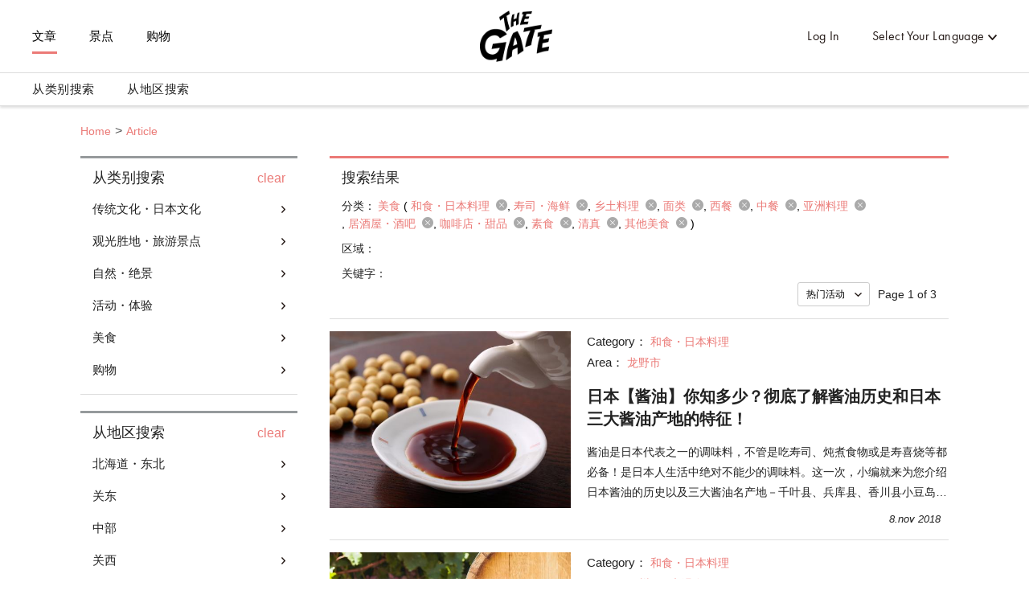

--- FILE ---
content_type: text/html; charset=utf-8
request_url: https://thegate12.com/cn/search/article?categories=%5B43,44,45,46,47,48,49,50,51,52,53,54%5D
body_size: 68608
content:
<!doctype html>
<html data-n-head-ssr>
  <head >
    <meta data-n-head="ssr" charset="utf-8"><meta data-n-head="ssr" name="viewport" content="width=device-width, initial-scale=1"><meta data-n-head="ssr" data-hid="og:site_name" property="og:site_name" content="THE GATE"><meta data-n-head="ssr" data-hid="fb:app_id" property="fb:app_id" content="929009083914407"><meta data-n-head="ssr" data-hid="twitter:card" property="twitter:card" content="summary_large_image"><meta data-n-head="ssr" data-hid="twitter:site:id" property="twitter:site:id" content="@TheGateJapan"><meta data-n-head="ssr" data-hid="twitter:creator" property="twitter:creator" content="@TheGateJapan"><meta data-n-head="ssr" data-hid="description" name="description" content="美食(和食・日本料理,寿司・海鲜,乡土料理,面类,西餐,中餐,亚洲料理,居酒屋・酒吧,咖啡店・甜品,素食,清真,其他美食)攻略文章一览页面。THE GATE是专注于发布日本旅游观光信息的网站媒体，这里有原汁原味的关于美食(和食・日本料理,寿司・海鲜,乡土料理,面类,西餐,中餐,亚洲料理,居酒屋・酒吧,咖啡店・甜品,素食,清真,其他美食)的独特旅游攻略文章。以日本各地推荐的观光信息为主，向您介绍日本的历史、活动、传统工艺等只有当地人才知道的旅游信息，让日本的旅游观光趣味倍增。(第1页)"><meta data-n-head="ssr" data-hid="keywords" name="keywords" content="THE GATE,日本,旅游,旅行,观光,旅途,信息,情况,资讯,情报,消息,观光,观游,经验,购物,美食,住宿,访问日本,行程,美食,和食・日本料理,寿司・海鲜,乡土料理,面类,西餐,中餐,亚洲料理,居酒屋・酒吧,咖啡店・甜品,素食,清真,其他美食"><meta data-n-head="ssr" data-hid="og:type" property="og:type" content="article"><meta data-n-head="ssr" data-hid="og:url" property="og:url" content="https://thegate12.com/cn/search/article"><meta data-n-head="ssr" data-hid="og:title" property="og:title" content="消息"><meta data-n-head="ssr" data-hid="og:description" property="og:description" content="THE GATE是专注于日本观光资讯的旅游媒体，您可以在这里看到独一无二的原创攻略。THE GATE介绍了日本全国各地的旅游资讯及其魅力，不管是关于观光，体验还是购物，抑或是美食或住宿，您都可以在这里找到相关信息。您也可以保存您心仪的攻略文章，利用收集的信息制定您的旅行计划。"><meta data-n-head="ssr" data-hid="og:image" property="og:image" content="/static/og/top/top_img.jpg"><title>美食(和食・日本料理,寿司・海鲜,乡土料理,面类,西餐,中餐,亚洲料理,居酒屋・酒吧,咖啡店・甜品,素食,清真,其他美食)攻略文章一览(第1页)｜THE GATE｜日本旅游观光杂志・提供观光旅游信息</title><link data-n-head="ssr" rel="shortcut icon" href="/favicon/favicon.ico" type="image/ico"><link data-n-head="ssr" rel="apple-touch-icon" href="/favicon/apple-touch-icon16px.png" size="16x16" type="image/png"><link data-n-head="ssr" rel="apple-touch-icon" href="/favicon/apple-touch-icon32px.png" size="32x32" type="image/png"><link data-n-head="ssr" rel="apple-touch-icon" href="/favicon/apple-touch-icon64px.png" size="64x64" type="image/png"><link data-n-head="ssr" rel="apple-touch-icon" href="/favicon/apple-touch-icon180px.png" size="180x180" type="image/png"><link data-n-head="ssr" rel="canonical" href="https://thegate12.com/cn/search/article?categories=%5B43,44,45,46,47,48,49,50,51,52,53,54%5D"><script data-n-head="ssr" src="https://use.typekit.net/ggo7hpv.js"></script><script data-n-head="ssr" data-hid="google-ad-manager" src="https://securepubads.g.doubleclick.net/tag/js/gpt.js" async></script><script data-n-head="ssr" type="text/javascript">/*<![CDATA[*/(function(w,d,s,l,i){w[l]=w[l]||[];w[l].push({'gtm.start':new Date().getTime(),event:'gtm.js'});var f=d.getElementsByTagName(s)[0],j=d.createElement(s),dl=l!='dataLayer'?'&l='+l:'';j.async=true;j.src='https://www.googletagmanager.com/gtm.js?id='+i+dl;f.parentNode.insertBefore(j,f);})(window,document,'script','dataLayer','GTM-T4DPDTD');/*]]>*/</script><link rel="preload" href="/_nuxt/6c9f598.js" as="script"><link rel="preload" href="/_nuxt/317870f.js" as="script"><link rel="preload" href="/_nuxt/1d6d677.js" as="script"><link rel="preload" href="/_nuxt/css/befde75.css" as="style"><link rel="preload" href="/_nuxt/d984509.js" as="script"><link rel="preload" href="/_nuxt/5e283a0.js" as="script"><link rel="preload" href="/_nuxt/43800c1.js" as="script"><link rel="preload" href="/_nuxt/css/02acd89.css" as="style"><link rel="preload" href="/_nuxt/e6cc133.js" as="script"><link rel="stylesheet" href="/_nuxt/css/befde75.css"><link rel="stylesheet" href="/_nuxt/css/02acd89.css">
  </head>
  <body >
    <div data-server-rendered="true" id="__nuxt"><!----><div id="__layout"><div class="l-global cn"><!----> <header class="l-header under-layer-header" data-v-ea04061a><!----> <nav class="header-nav" data-v-ea04061a><ul class="header-menu left" data-v-ea04061a><li class="menu-list" data-v-ea04061a><a href="/cn/article" class="active" data-v-ea04061a>文章</a></li> <li class="menu-list" data-v-ea04061a><a href="/cn/spot" data-v-ea04061a>景点</a></li> <li class="menu-list" data-v-ea04061a><a href="https://japanmania.shop/?referrer=thegate" target="_blank" rel="noopener noreferrer" data-v-ea04061a>购物</a></li></ul> <ul class="header-menu right" data-v-ea04061a><li class="menu-list sign-in" style="display:;" data-v-ea04061a><a data-v-ea04061a>Log In</a></li> <li class="menu-list mypage black" style="display:none;" data-v-ea04061a><a class="icon-link hover-link" data-v-ea04061a>mypage</a> <ul class="hover-menu-wrap" data-v-ea04061a><li class="hover-menu-list box-shadow" data-v-ea04061a><a href="/cn/settings" class="hover-menu-text" data-v-ea04061a>Settings</a></li> <li class="hover-menu-list box-shadow" data-v-ea04061a><a class="hover-menu-text" data-v-ea04061a>Logout</a></li></ul> <!----></li> <li class="menu-list language black" data-v-ea04061a><a class="hover-link" data-v-ea04061a>Select Your Language</a> <ul class="hover-menu-wrap" data-v-ea04061a><li class="hover-menu-list box-shadow" data-v-ea04061a><a class="hover-menu-text" data-v-ea04061a>日本語</a></li><li class="hover-menu-list box-shadow" data-v-ea04061a><a class="hover-menu-text" data-v-ea04061a>English</a></li><li class="hover-menu-list box-shadow" data-v-ea04061a><a class="hover-menu-text" data-v-ea04061a>中文繁體</a></li><li class="hover-menu-list box-shadow" data-v-ea04061a><a class="hover-menu-text" data-v-ea04061a>中文简体</a></li><li class="hover-menu-list box-shadow" data-v-ea04061a><a class="hover-menu-text" data-v-ea04061a>한국어</a></li><li class="hover-menu-list box-shadow" data-v-ea04061a><a class="hover-menu-text" data-v-ea04061a>Français</a></li><li class="hover-menu-list box-shadow" data-v-ea04061a><a class="hover-menu-text" data-v-ea04061a>Bahasa Indonesia</a></li></ul></li></ul> <!----> <a href="/cn/" class="site-logo under-layer" data-v-ea04061a><!----> <h1 data-v-ea04061a>THE GATE</h1></a></nav> <nav class="header-second-nav shadowActive" data-v-ea04061a><ul class="second-menu" data-v-ea04061a><li class="second-menu-list category" data-v-ea04061a><a class="menu-link category-link" data-v-ea04061a>从类别搜索<span class="triangle-nav" data-v-ea04061a></span></a></li> <li class="second-menu-list area" data-v-ea04061a><a class="menu-link area-link" data-v-ea04061a>从地区搜索<span class="triangle-nav" data-v-ea04061a></span></a></li></ul></nav> <nav class="sp-header-nav back-white" data-v-ea04061a><a href="/cn/" class="site-logo" data-v-ea04061a><p style="display:;" data-v-ea04061a>THE GATE</p></a></nav> <div class="sp-menu" data-v-ea04061a><dl data-v-ea04061a><dt class="menu-title" data-v-ea04061a>Contents</dt> <dd class="menu-list" data-v-ea04061a><a href="/cn/article" data-v-ea04061a>文章</a></dd> <dd class="menu-list" data-v-ea04061a><a href="/cn/spot" data-v-ea04061a>景点</a></dd></dl> <dl data-v-ea04061a><dt class="menu-title" data-v-ea04061a>My Page</dt> <dd class="menu-list" style="display:;" data-v-ea04061a><a data-v-ea04061a>Log In</a></dd> <dd class="menu-list" style="display:none;" data-v-ea04061a><a href="/cn/settings" data-v-ea04061a>Settings</a></dd> <dd class="menu-list" style="display:none;" data-v-ea04061a><a data-v-ea04061a>Logout</a></dd></dl> <dl data-v-ea04061a><dt class="menu-title" data-v-ea04061a>Language</dt> <dd class="menu-list language" data-v-ea04061a><select class="language-select" data-v-ea04061a><option value="jp" data-v-ea04061a>日本語</option><option value="us" data-v-ea04061a>English</option><option value="tw" data-v-ea04061a>中文繁體</option><option selected="selected" value="cn" data-v-ea04061a>中文简体</option><option value="kr" data-v-ea04061a>한국어</option><option value="fr" data-v-ea04061a>Français</option><option value="id" data-v-ea04061a>Bahasa Indonesia</option></select></dd></dl> <ul class="other-menu-wrap" data-v-ea04061a><li class="other-menu-list" data-v-ea04061a><a href="/cn/about" data-v-ea04061a>About</a></li> <li class="other-menu-list" data-v-ea04061a><a href="/cn/privacypolicy" data-v-ea04061a>Privacy Policy</a></li> <li class="other-menu-list" data-v-ea04061a><a href="/cn/terms" data-v-ea04061a>Terms of Service</a></li> <li class="other-menu-list" data-v-ea04061a><a href="/cn/company" data-v-ea04061a>Company Profile</a></li> <li class="other-menu-list" data-v-ea04061a><a href="/cn/faq" data-v-ea04061a>FAQ</a></li> <li class="other-menu-list" data-v-ea04061a><a href="/cn/contact" data-v-ea04061a>Contact</a></li></ul> <a href="https://japanmania.shop/?referrer=thegate" target="_blank" rel="noopener noreferrer" class="japan-ania-humburger" data-v-ea04061a><img src="/_nuxt/img/japan_ania_banner_humburger.358d7ca.png" data-v-ea04061a></a></div> <div class="menu-trigger-box" data-v-ea04061a></div> <a class="menu-trigger back-white" data-v-ea04061a><span data-v-ea04061a></span> <span data-v-ea04061a></span> <span data-v-ea04061a></span></a> <!----> <div class="second-menu-contents category-contents" data-v-ea04061a><div class="second-contents-inner" data-v-ea04061a><ul class="second-menu-wrap" data-v-ea04061a><li class="second-menu-list" data-v-ea04061a><a class="active" data-v-ea04061a>传统文化・日本文化</a></li><li class="second-menu-list" data-v-ea04061a><a data-v-ea04061a>观光胜地・旅游景点</a></li><li class="second-menu-list" data-v-ea04061a><a data-v-ea04061a>自然・绝景</a></li><li class="second-menu-list" data-v-ea04061a><a data-v-ea04061a>活动・体验</a></li><li class="second-menu-list" data-v-ea04061a><a data-v-ea04061a>美食</a></li><li class="second-menu-list" data-v-ea04061a><a data-v-ea04061a>购物</a></li></ul> <div class="second-menu-middle" style="display:;" data-v-ea04061a><div data-v-ea04061a><dl class="second-menu-middle-wrap" data-v-ea04061a><dd data-v-ea04061a><a href="/cn/search/article?categories=%5B1%5D" data-v-ea04061a>神社・寺庙</a></dd><dd data-v-ea04061a><a href="/cn/search/article?categories=%5B2%5D" data-v-ea04061a>城堡</a></dd><dd data-v-ea04061a><a href="/cn/search/article?categories=%5B3%5D" data-v-ea04061a>文化古迹・遗迹</a></dd><dd data-v-ea04061a><a href="/cn/search/article?categories=%5B4%5D" data-v-ea04061a>世界遗产</a></dd><dd data-v-ea04061a><a href="/cn/search/article?categories=%5B5%5D" data-v-ea04061a>历史</a></dd><dd data-v-ea04061a><a href="/cn/search/article?categories=%5B6%5D" data-v-ea04061a>庭园</a></dd><dd data-v-ea04061a><a href="/cn/search/article?categories=%5B7%5D" data-v-ea04061a>温泉・SPA・钱汤</a></dd><!----><!----><!----><!----><!----></dl> <dl class="second-menu-middle-wrap second-menu-middle-center" data-v-ea04061a><!----><!----><!----><!----><!----><!----><!----><dd data-v-ea04061a><a href="/cn/search/article?categories=%5B8%5D" data-v-ea04061a>街景</a></dd><dd data-v-ea04061a><a href="/cn/search/article?categories=%5B9%5D" data-v-ea04061a>纪念碑・雕像</a></dd><dd data-v-ea04061a><a href="/cn/search/article?categories=%5B10%5D" data-v-ea04061a>传统工艺</a></dd><dd data-v-ea04061a><a href="/cn/search/article?categories=%5B11%5D" data-v-ea04061a>动漫・漫画</a></dd><dd data-v-ea04061a><a href="/cn/search/article?categories=%5B12%5D" data-v-ea04061a>其他传统・日本文化</a></dd></dl> <!----> <!----></div></div><div class="second-menu-middle" style="display:none;" data-v-ea04061a><div data-v-ea04061a><dl class="second-menu-middle-wrap" data-v-ea04061a><dd data-v-ea04061a><a href="/cn/search/article?categories=%5B13%5D" data-v-ea04061a>夜景・彩灯</a></dd><dd data-v-ea04061a><a href="/cn/search/article?categories=%5B14%5D" data-v-ea04061a>公园・游乐场</a></dd><dd data-v-ea04061a><a href="/cn/search/article?categories=%5B15%5D" data-v-ea04061a>美术馆・博物馆</a></dd><dd data-v-ea04061a><a href="/cn/search/article?categories=%5B16%5D" data-v-ea04061a>水族馆・动物园・植物园</a></dd><dd data-v-ea04061a><a href="/cn/search/article?categories=%5B17%5D" data-v-ea04061a>主题公园</a></dd><dd data-v-ea04061a><a href="/cn/search/article?categories=%5B18%5D" data-v-ea04061a>商业街・小吃摊・市场</a></dd><dd data-v-ea04061a><a href="/cn/search/article?categories=%5B19%5D" data-v-ea04061a>车站・休息站</a></dd><!----><!----><!----></dl> <dl class="second-menu-middle-wrap second-menu-middle-center" data-v-ea04061a><!----><!----><!----><!----><!----><!----><!----><dd data-v-ea04061a><a href="/cn/search/article?categories=%5B20%5D" data-v-ea04061a>建筑物</a></dd><dd data-v-ea04061a><a href="/cn/search/article?categories=%5B21%5D" data-v-ea04061a>酒店・旅馆</a></dd><dd data-v-ea04061a><a href="/cn/search/article?categories=%5B22%5D" data-v-ea04061a>其他观光胜地・旅游景点</a></dd></dl> <!----> <!----></div></div><div class="second-menu-middle" style="display:none;" data-v-ea04061a><div data-v-ea04061a><dl class="second-menu-middle-wrap" data-v-ea04061a><dd data-v-ea04061a><a href="/cn/search/article?categories=%5B23%5D" data-v-ea04061a>绝景</a></dd><dd data-v-ea04061a><a href="/cn/search/article?categories=%5B24%5D" data-v-ea04061a>大海・沙滩</a></dd><dd data-v-ea04061a><a href="/cn/search/article?categories=%5B25%5D" data-v-ea04061a>山峰</a></dd><dd data-v-ea04061a><a href="/cn/search/article?categories=%5B26%5D" data-v-ea04061a>河川・湖泊</a></dd><dd data-v-ea04061a><a href="/cn/search/article?categories=%5B27%5D" data-v-ea04061a>瀑布</a></dd><dd data-v-ea04061a><a href="/cn/search/article?categories=%5B28%5D" data-v-ea04061a>岛屿</a></dd><dd data-v-ea04061a><a href="/cn/search/article?categories=%5B29%5D" data-v-ea04061a>洞窟</a></dd><!----></dl> <dl class="second-menu-middle-wrap second-menu-middle-center" data-v-ea04061a><!----><!----><!----><!----><!----><!----><!----><dd data-v-ea04061a><a href="/cn/search/article?categories=%5B30%5D" data-v-ea04061a>其他自然・绝景</a></dd></dl> <!----> <!----></div></div><div class="second-menu-middle" style="display:none;" data-v-ea04061a><div data-v-ea04061a><dl class="second-menu-middle-wrap" data-v-ea04061a><dd data-v-ea04061a><a href="/cn/search/article?categories=%5B31%5D" data-v-ea04061a>日本文化体验</a></dd><dd data-v-ea04061a><a href="/cn/search/article?categories=%5B32%5D" data-v-ea04061a>烟花・祭典</a></dd><dd data-v-ea04061a><a href="/cn/search/article?categories=%5B34%5D" data-v-ea04061a>夜生活</a></dd><dd data-v-ea04061a><a href="/cn/search/article?categories=%5B35%5D" data-v-ea04061a>制作体验</a></dd><dd data-v-ea04061a><a href="/cn/search/article?categories=%5B36%5D" data-v-ea04061a>料理</a></dd><dd data-v-ea04061a><a href="/cn/search/article?categories=%5B37%5D" data-v-ea04061a>户外活动</a></dd><dd data-v-ea04061a><a href="/cn/search/article?categories=%5B38%5D" data-v-ea04061a>冬季运动</a></dd><!----><!----><!----><!----></dl> <dl class="second-menu-middle-wrap second-menu-middle-center" data-v-ea04061a><!----><!----><!----><!----><!----><!----><!----><dd data-v-ea04061a><a href="/cn/search/article?categories=%5B39%5D" data-v-ea04061a>海上运动</a></dd><dd data-v-ea04061a><a href="/cn/search/article?categories=%5B40%5D" data-v-ea04061a>艺术・音乐鉴赏</a></dd><dd data-v-ea04061a><a href="/cn/search/article?categories=%5B41%5D" data-v-ea04061a>独特体验</a></dd><dd data-v-ea04061a><a href="/cn/search/article?categories=%5B42%5D" data-v-ea04061a>其他活动・体验</a></dd></dl> <!----> <!----></div></div><div class="second-menu-middle" style="display:none;" data-v-ea04061a><div data-v-ea04061a><dl class="second-menu-middle-wrap" data-v-ea04061a><dd data-v-ea04061a><a href="/cn/search/article?categories=%5B43%5D" data-v-ea04061a>和食・日本料理</a></dd><dd data-v-ea04061a><a href="/cn/search/article?categories=%5B44%5D" data-v-ea04061a>寿司・海鲜</a></dd><dd data-v-ea04061a><a href="/cn/search/article?categories=%5B45%5D" data-v-ea04061a>乡土料理</a></dd><dd data-v-ea04061a><a href="/cn/search/article?categories=%5B50%5D" data-v-ea04061a>居酒屋・酒吧</a></dd><dd data-v-ea04061a><a href="/cn/search/article?categories=%5B51%5D" data-v-ea04061a>咖啡店・甜品</a></dd></dl> <!----> <!----> <!----></div></div><div class="second-menu-middle" style="display:none;" data-v-ea04061a><div data-v-ea04061a><dl class="second-menu-middle-wrap" data-v-ea04061a><dd data-v-ea04061a><a href="/cn/search/article?categories=%5B55%5D" data-v-ea04061a>特产・杂货</a></dd><dd data-v-ea04061a><a href="/cn/search/article?categories=%5B56%5D" data-v-ea04061a>食品・酒类</a></dd><dd data-v-ea04061a><a href="/cn/search/article?categories=%5B57%5D" data-v-ea04061a>商业设施</a></dd><dd data-v-ea04061a><a href="/cn/search/article?categories=%5B58%5D" data-v-ea04061a>化妆品・药妆店</a></dd><dd data-v-ea04061a><a href="/cn/search/article?categories=%5B60%5D" data-v-ea04061a>时尚</a></dd></dl> <!----> <!----> <!----></div></div></div></div> <div class="second-menu-contents area-contents" data-v-ea04061a><div class="second-contents-inner" data-v-ea04061a><ul class="second-menu-wrap second-large-wrap" data-v-ea04061a><li class="second-menu-list" data-v-ea04061a><a class="active" data-v-ea04061a>北海道・东北</a></li><li class="second-menu-list" data-v-ea04061a><a data-v-ea04061a>关东</a></li><li class="second-menu-list" data-v-ea04061a><a data-v-ea04061a>中部</a></li><li class="second-menu-list" data-v-ea04061a><a data-v-ea04061a>关西</a></li><li class="second-menu-list" data-v-ea04061a><a data-v-ea04061a>中国</a></li><li class="second-menu-list" data-v-ea04061a><a data-v-ea04061a>四国</a></li><li class="second-menu-list" data-v-ea04061a><a data-v-ea04061a>九州 / 冲绳岛</a></li></ul> <ul class="second-menu-wrap" style="display:;" data-v-ea04061a><li class="second-menu-list" data-v-ea04061a><a href="/cn/search/article?areas=%5B1,5,6,10,11%5D" class="active" data-v-ea04061a>北海道</a></li><li class="second-menu-list" data-v-ea04061a><a href="/cn/search/article?areas=%5B16,17,20,22%5D" data-v-ea04061a>青森</a></li><li class="second-menu-list" data-v-ea04061a><a href="/cn/search/article?areas=%5B41%5D" data-v-ea04061a>宫城</a></li><li class="second-menu-list" data-v-ea04061a><a href="/cn/search/article?areas=%5B23,24,25,27,28%5D" data-v-ea04061a>秋田</a></li><li class="second-menu-list" data-v-ea04061a><a href="/cn/search/article?areas=%5B34,37%5D" data-v-ea04061a>山形</a></li><li class="second-menu-list" data-v-ea04061a><a href="/cn/search/article?areas=%5B47%5D" data-v-ea04061a>福岛</a></li></ul><ul class="second-menu-wrap" style="display:none;" data-v-ea04061a><li class="second-menu-list" data-v-ea04061a><a href="/cn/search/article?areas=%5B59,60,61,62,63,64%5D" class="active" data-v-ea04061a>茨城</a></li><li class="second-menu-list" data-v-ea04061a><a href="/cn/search/article?areas=%5B54,58%5D" data-v-ea04061a>枥木</a></li><li class="second-menu-list" data-v-ea04061a><a href="/cn/search/article?areas=%5B66,67,68,70,71,72,73,74%5D" data-v-ea04061a>群马</a></li><li class="second-menu-list" data-v-ea04061a><a href="/cn/search/article?areas=%5B82,88%5D" data-v-ea04061a>埼玉</a></li><li class="second-menu-list" data-v-ea04061a><a href="/cn/search/article?areas=%5B76,78,80%5D" data-v-ea04061a>千叶</a></li><li class="second-menu-list" data-v-ea04061a><a href="/cn/search/article?areas=%5B97,98,99,101,102,103,104,105,108,109,110,111,112,113,114,116,117,118,119,120,121,123,124%5D" data-v-ea04061a>东京</a></li><li class="second-menu-list" data-v-ea04061a><a href="/cn/search/article?areas=%5B90,91,93%5D" data-v-ea04061a>神奈川</a></li></ul><ul class="second-menu-wrap" style="display:none;" data-v-ea04061a><li class="second-menu-list" data-v-ea04061a><a href="/cn/search/article?areas=%5B128,130,133%5D" class="active" data-v-ea04061a>新泻</a></li><li class="second-menu-list" data-v-ea04061a><a href="/cn/search/article?areas=%5B136%5D" data-v-ea04061a>富山</a></li><li class="second-menu-list" data-v-ea04061a><a href="/cn/search/article?areas=%5B140,141,142%5D" data-v-ea04061a>石川</a></li><li class="second-menu-list" data-v-ea04061a><a href="/cn/search/article?areas=%5B154,155%5D" data-v-ea04061a>山梨</a></li><li class="second-menu-list" data-v-ea04061a><a href="/cn/search/article?areas=%5B168,169,170,171,172,174,176,177,178%5D" data-v-ea04061a>长野</a></li><li class="second-menu-list" data-v-ea04061a><a href="/cn/search/article?areas=%5B159,160,162,163,165,167%5D" data-v-ea04061a>岐阜</a></li><li class="second-menu-list" data-v-ea04061a><a href="/cn/search/article?areas=%5B181,182,183,184,185,186,187,188%5D" data-v-ea04061a>静冈</a></li><li class="second-menu-list" data-v-ea04061a><a href="/cn/search/article?areas=%5B189,190,191,192,193,194,195,199%5D" data-v-ea04061a>爱知</a></li></ul><ul class="second-menu-wrap" style="display:none;" data-v-ea04061a><li class="second-menu-list" data-v-ea04061a><a href="/cn/search/article?areas=%5B223,225%5D" class="active" data-v-ea04061a>三重</a></li><li class="second-menu-list" data-v-ea04061a><a href="/cn/search/article?areas=%5B230%5D" data-v-ea04061a>滋贺</a></li><li class="second-menu-list" data-v-ea04061a><a href="/cn/search/article?areas=%5B200,201,204%5D" data-v-ea04061a>京都</a></li><li class="second-menu-list" data-v-ea04061a><a href="/cn/search/article?areas=%5B212,214%5D" data-v-ea04061a>大阪</a></li><li class="second-menu-list" data-v-ea04061a><a href="/cn/search/article?areas=%5B238,240%5D" data-v-ea04061a>兵库</a></li><li class="second-menu-list" data-v-ea04061a><a href="/cn/search/article?areas=%5B232,233,234,235%5D" data-v-ea04061a>和歌山</a></li></ul><ul class="second-menu-wrap" style="display:none;" data-v-ea04061a><li class="second-menu-list" data-v-ea04061a><a href="/cn/search/article?areas=%5B1207%5D" class="active" data-v-ea04061a>鸟取</a></li><li class="second-menu-list" data-v-ea04061a><a href="/cn/search/article?areas=%5B255%5D" data-v-ea04061a>岛根</a></li><li class="second-menu-list" data-v-ea04061a><a href="/cn/search/article?areas=%5B266%5D" data-v-ea04061a>冈山</a></li><li class="second-menu-list" data-v-ea04061a><a href="/cn/search/article?areas=%5B261,262%5D" data-v-ea04061a>广岛</a></li><li class="second-menu-list" data-v-ea04061a><a href="/cn/search/article?areas=%5B270,272%5D" data-v-ea04061a>山口</a></li></ul><ul class="second-menu-wrap" style="display:none;" data-v-ea04061a><li class="second-menu-list" data-v-ea04061a><a href="/cn/search/article?areas=%5B275,276,277%5D" class="active" data-v-ea04061a>香川</a></li><li class="second-menu-list" data-v-ea04061a><a href="/cn/search/article?areas=%5B278,279,280%5D" data-v-ea04061a>爱媛</a></li><li class="second-menu-list" data-v-ea04061a><a href="/cn/search/article?areas=%5B283%5D" data-v-ea04061a>高知</a></li></ul><ul class="second-menu-wrap" style="display:none;" data-v-ea04061a><li class="second-menu-list" data-v-ea04061a><a href="/cn/search/article?areas=%5B290,293%5D" class="active" data-v-ea04061a>福冈</a></li><li class="second-menu-list" data-v-ea04061a><a href="/cn/search/article?areas=%5B297,300%5D" data-v-ea04061a>佐贺</a></li><li class="second-menu-list" data-v-ea04061a><a href="/cn/search/article?areas=%5B303%5D" data-v-ea04061a>长崎</a></li><li class="second-menu-list" data-v-ea04061a><a href="/cn/search/article?areas=%5B320%5D" data-v-ea04061a>熊本</a></li><li class="second-menu-list" data-v-ea04061a><a href="/cn/search/article?areas=%5B311,312,313%5D" data-v-ea04061a>大分</a></li><li class="second-menu-list" data-v-ea04061a><a href="/cn/search/article?areas=%5B322,323,324,325,326%5D" data-v-ea04061a>宫崎</a></li><li class="second-menu-list" data-v-ea04061a><a href="/cn/search/article?areas=%5B327,329,330,333%5D" data-v-ea04061a>鹿儿岛</a></li><li class="second-menu-list" data-v-ea04061a><a href="/cn/search/article?areas=%5B334,335,337%5D" data-v-ea04061a>冲绳</a></li></ul> <div class="second-menu-middle" style="display:;" data-v-ea04061a><div style="display:;" data-v-ea04061a><div data-v-ea04061a><dl class="second-menu-middle-wrap" data-v-ea04061a><dt data-v-ea04061a>Areas in 北海道</dt> <dd data-v-ea04061a><a href="/cn/search/article?areas=%5B1%5D" data-v-ea04061a>札幌市（定山溪温泉）</a></dd><dd data-v-ea04061a><a href="/cn/search/article?areas=%5B5%5D" data-v-ea04061a>富良野 / 美瑛</a></dd><dd data-v-ea04061a><a href="/cn/search/article?areas=%5B6%5D" data-v-ea04061a>Tomamu</a></dd><dd data-v-ea04061a><a href="/cn/search/article?areas=%5B10%5D" data-v-ea04061a>带广 / 十胜</a></dd><dd data-v-ea04061a><a href="/cn/search/article?areas=%5B11%5D" data-v-ea04061a>鄂霍次克海 / 知床</a></dd></dl> <dl class="second-menu-middle-wrap second-menu-middle-center" data-v-ea04061a><dt data-v-ea04061a>Cities in 北海道</dt> <dd data-v-ea04061a><a href="/cn/search/article?areas=%5B343%5D" data-v-ea04061a>室兰市</a></dd><dd data-v-ea04061a><a href="/cn/search/article?areas=%5B393%5D" data-v-ea04061a>余市郡</a></dd></dl> <!----> <!----></div> <!----> <!----></div><div style="display:none;" data-v-ea04061a><div data-v-ea04061a><dl class="second-menu-middle-wrap" data-v-ea04061a><dt data-v-ea04061a>Areas in 青森</dt> <dd data-v-ea04061a><a href="/cn/search/article?areas=%5B16%5D" data-v-ea04061a>青林</a></dd><dd data-v-ea04061a><a href="/cn/search/article?areas=%5B17%5D" data-v-ea04061a>弘前</a></dd><dd data-v-ea04061a><a href="/cn/search/article?areas=%5B20%5D" data-v-ea04061a>下北半岛</a></dd><dd data-v-ea04061a><a href="/cn/search/article?areas=%5B22%5D" data-v-ea04061a>八户</a></dd></dl> <dl class="second-menu-middle-wrap second-menu-middle-center" data-v-ea04061a><dt data-v-ea04061a>Cities in 青森</dt> <dd data-v-ea04061a><a href="/cn/search/article?areas=%5B434%5D" data-v-ea04061a>弘前市</a></dd><dd data-v-ea04061a><a href="/cn/search/article?areas=%5B438%5D" data-v-ea04061a>十和田市</a></dd></dl> <!----> <!----></div> <!----> <!----></div><div style="display:none;" data-v-ea04061a><div data-v-ea04061a><dl class="second-menu-middle-wrap" data-v-ea04061a><dt data-v-ea04061a>Areas in 宫城</dt> <dd data-v-ea04061a><a href="/cn/search/article?areas=%5B41%5D" data-v-ea04061a>仙台周围</a></dd></dl> <dl class="second-menu-middle-wrap second-menu-middle-center" data-v-ea04061a><dt data-v-ea04061a>Cities in 宫城</dt> <dd data-v-ea04061a><a href="/cn/search/article?areas=%5B513%5D" data-v-ea04061a>仙台市</a></dd></dl> <!----> <!----></div> <!----> <!----></div><div style="display:none;" data-v-ea04061a><!----> <div data-v-ea04061a><dl class="second-menu-middle-wrap second-menu-middle-left" data-v-ea04061a><dt data-v-ea04061a>Areas in 秋田</dt> <dd data-v-ea04061a><a href="/cn/search/article?areas=%5B23%5D" data-v-ea04061a>秋田中心部</a></dd><dd data-v-ea04061a><a href="/cn/search/article?areas=%5B24%5D" data-v-ea04061a>白神山地</a></dd><dd data-v-ea04061a><a href="/cn/search/article?areas=%5B25%5D" data-v-ea04061a>角馆 / 大曲</a></dd><dd data-v-ea04061a><a href="/cn/search/article?areas=%5B27%5D" data-v-ea04061a>男鹿半岛</a></dd><dd data-v-ea04061a><a href="/cn/search/article?areas=%5B28%5D" data-v-ea04061a>大馆 / 鹿角</a></dd></dl> <!----> <!----> <!----></div> <!----></div><div style="display:none;" data-v-ea04061a><!----> <div data-v-ea04061a><dl class="second-menu-middle-wrap second-menu-middle-left" data-v-ea04061a><dt data-v-ea04061a>Areas in 山形</dt> <dd data-v-ea04061a><a href="/cn/search/article?areas=%5B34%5D" data-v-ea04061a>山形中心部</a></dd><dd data-v-ea04061a><a href="/cn/search/article?areas=%5B37%5D" data-v-ea04061a>最上川</a></dd></dl> <!----> <!----> <!----></div> <!----></div><div style="display:none;" data-v-ea04061a><!----> <div data-v-ea04061a><dl class="second-menu-middle-wrap second-menu-middle-left" data-v-ea04061a><dt data-v-ea04061a>Areas in 福岛</dt> <dd data-v-ea04061a><a href="/cn/search/article?areas=%5B47%5D" data-v-ea04061a>会津若松 / 喜多方</a></dd></dl> <!----> <!----> <!----></div> <!----></div></div><div class="second-menu-middle" style="display:none;" data-v-ea04061a><div style="display:;" data-v-ea04061a><div data-v-ea04061a><dl class="second-menu-middle-wrap" data-v-ea04061a><dt data-v-ea04061a>Areas in 茨城</dt> <dd data-v-ea04061a><a href="/cn/search/article?areas=%5B59%5D" data-v-ea04061a>水户 / 大洗</a></dd><dd data-v-ea04061a><a href="/cn/search/article?areas=%5B60%5D" data-v-ea04061a>筑波</a></dd><dd data-v-ea04061a><a href="/cn/search/article?areas=%5B61%5D" data-v-ea04061a>常陆那珂</a></dd><dd data-v-ea04061a><a href="/cn/search/article?areas=%5B62%5D" data-v-ea04061a>霞浦 / 土浦</a></dd><dd data-v-ea04061a><a href="/cn/search/article?areas=%5B63%5D" data-v-ea04061a>鹿岛</a></dd><dd data-v-ea04061a><a href="/cn/search/article?areas=%5B64%5D" data-v-ea04061a>北茨城</a></dd></dl> <dl class="second-menu-middle-wrap second-menu-middle-center" data-v-ea04061a><dt data-v-ea04061a>Cities in 茨城</dt> <dd data-v-ea04061a><a href="/cn/search/article?areas=%5B562%5D" data-v-ea04061a>水户市</a></dd><dd data-v-ea04061a><a href="/cn/search/article?areas=%5B571%5D" data-v-ea04061a>常陆太田市</a></dd><dd data-v-ea04061a><a href="/cn/search/article?areas=%5B579%5D" data-v-ea04061a>鹿岛市</a></dd><dd data-v-ea04061a><a href="/cn/search/article?areas=%5B596%5D" data-v-ea04061a>久慈郡</a></dd></dl> <!----> <!----></div> <!----> <!----></div><div style="display:none;" data-v-ea04061a><div data-v-ea04061a><dl class="second-menu-middle-wrap" data-v-ea04061a><dt data-v-ea04061a>Areas in 枥木</dt> <dd data-v-ea04061a><a href="/cn/search/article?areas=%5B54%5D" data-v-ea04061a>日光</a></dd><dd data-v-ea04061a><a href="/cn/search/article?areas=%5B58%5D" data-v-ea04061a>益子</a></dd></dl> <dl class="second-menu-middle-wrap second-menu-middle-center" data-v-ea04061a><dt data-v-ea04061a>Cities in 枥木</dt> <dd data-v-ea04061a><a href="/cn/search/article?areas=%5B602%5D" data-v-ea04061a>足利市</a></dd><dd data-v-ea04061a><a href="/cn/search/article?areas=%5B604%5D" data-v-ea04061a>佐野市</a></dd></dl> <!----> <!----></div> <!----> <!----></div><div style="display:none;" data-v-ea04061a><div data-v-ea04061a><dl class="second-menu-middle-wrap" data-v-ea04061a><dt data-v-ea04061a>Areas in 群马</dt> <dd data-v-ea04061a><a href="/cn/search/article?areas=%5B66%5D" data-v-ea04061a>西万温泉</a></dd><dd data-v-ea04061a><a href="/cn/search/article?areas=%5B67%5D" data-v-ea04061a>前桥 / 高崎</a></dd><dd data-v-ea04061a><a href="/cn/search/article?areas=%5B68%5D" data-v-ea04061a>伊香保温泉</a></dd><dd data-v-ea04061a><a href="/cn/search/article?areas=%5B70%5D" data-v-ea04061a>万座温泉 / 需恋</a></dd><dd data-v-ea04061a><a href="/cn/search/article?areas=%5B71%5D" data-v-ea04061a>草津温泉</a></dd><dd data-v-ea04061a><a href="/cn/search/article?areas=%5B72%5D" data-v-ea04061a>尾濑</a></dd><dd data-v-ea04061a><a href="/cn/search/article?areas=%5B73%5D" data-v-ea04061a>富冈</a></dd><!----></dl> <dl class="second-menu-middle-wrap second-menu-middle-center" data-v-ea04061a><dt data-v-ea04061a>Cities in 群马</dt> <dd data-v-ea04061a><a href="/cn/search/article?areas=%5B622%5D" data-v-ea04061a>桐生市</a></dd><dd data-v-ea04061a><a href="/cn/search/article?areas=%5B635%5D" data-v-ea04061a>吾妻郡</a></dd></dl> <!----> <a href="/cn/search/article/?prefectures=%5B10%5D" class="see-all" data-v-ea04061a>&gt; See all areas</a></div> <!----> <!----></div><div style="display:none;" data-v-ea04061a><div data-v-ea04061a><dl class="second-menu-middle-wrap" data-v-ea04061a><dt data-v-ea04061a>Areas in 埼玉</dt> <dd data-v-ea04061a><a href="/cn/search/article?areas=%5B82%5D" data-v-ea04061a>秩父 / 长瀞</a></dd><dd data-v-ea04061a><a href="/cn/search/article?areas=%5B88%5D" data-v-ea04061a>饭能</a></dd></dl> <dl class="second-menu-middle-wrap second-menu-middle-center" data-v-ea04061a><dt data-v-ea04061a>Cities in 埼玉</dt> <dd data-v-ea04061a><a href="/cn/search/article?areas=%5B639%5D" data-v-ea04061a>埼玉市</a></dd></dl> <!----> <!----></div> <!----> <!----></div><div style="display:none;" data-v-ea04061a><div data-v-ea04061a><dl class="second-menu-middle-wrap" data-v-ea04061a><dt data-v-ea04061a>Areas in 千叶</dt> <dd data-v-ea04061a><a href="/cn/search/article?areas=%5B76%5D" data-v-ea04061a>迪斯尼度假村</a></dd><dd data-v-ea04061a><a href="/cn/search/article?areas=%5B78%5D" data-v-ea04061a>铫子</a></dd><dd data-v-ea04061a><a href="/cn/search/article?areas=%5B80%5D" data-v-ea04061a>房総半岛</a></dd></dl> <dl class="second-menu-middle-wrap second-menu-middle-center" data-v-ea04061a><dt data-v-ea04061a>Cities in 千叶</dt> <dd data-v-ea04061a><a href="/cn/search/article?areas=%5B688%5D" data-v-ea04061a>铫子市</a></dd><dd data-v-ea04061a><a href="/cn/search/article?areas=%5B719%5D" data-v-ea04061a>香取市</a></dd></dl> <!----> <!----></div> <!----> <!----></div><div style="display:none;" data-v-ea04061a><div data-v-ea04061a><dl class="second-menu-middle-wrap" data-v-ea04061a><dt data-v-ea04061a>Areas in 东京</dt> <dd data-v-ea04061a><a href="/cn/search/article?areas=%5B97%5D" data-v-ea04061a>新宿</a></dd><dd data-v-ea04061a><a href="/cn/search/article?areas=%5B98%5D" data-v-ea04061a>涩谷 / 惠比寿</a></dd><dd data-v-ea04061a><a href="/cn/search/article?areas=%5B99%5D" data-v-ea04061a>池袋</a></dd><dd data-v-ea04061a><a href="/cn/search/article?areas=%5B101%5D" data-v-ea04061a>巢鸭 / 驹込</a></dd><dd data-v-ea04061a><a href="/cn/search/article?areas=%5B102%5D" data-v-ea04061a>玩之内</a></dd><dd data-v-ea04061a><a href="/cn/search/article?areas=%5B103%5D" data-v-ea04061a>秋叶原</a></dd><dd data-v-ea04061a><a href="/cn/search/article?areas=%5B104%5D" data-v-ea04061a>浅草 / 东京晴空塔</a></dd><!----><!----><!----><!----><!----><!----><!----><!----><!----><!----><!----><!----><!----><!----><!----><!----></dl> <dl class="second-menu-middle-wrap second-menu-middle-center" data-v-ea04061a><dt data-v-ea04061a>Cities in 东京</dt> <dd data-v-ea04061a><a href="/cn/search/article?areas=%5B754%5D" data-v-ea04061a>千代田区</a></dd><dd data-v-ea04061a><a href="/cn/search/article?areas=%5B755%5D" data-v-ea04061a>中央区</a></dd><dd data-v-ea04061a><a href="/cn/search/article?areas=%5B756%5D" data-v-ea04061a>港区</a></dd><dd data-v-ea04061a><a href="/cn/search/article?areas=%5B757%5D" data-v-ea04061a>新宿区</a></dd><dd data-v-ea04061a><a href="/cn/search/article?areas=%5B759%5D" data-v-ea04061a>台东区</a></dd><dd data-v-ea04061a><a href="/cn/search/article?areas=%5B760%5D" data-v-ea04061a>墨田区</a></dd><dd data-v-ea04061a><a href="/cn/search/article?areas=%5B761%5D" data-v-ea04061a>江东区</a></dd><!----><!----><!----><!----><!----><!----><!----><!----><!----><!----><!----></dl> <dl class="second-menu-middle-wrap second-menu-middle-right" data-v-ea04061a><!----><!----><!----><!----><!----><!----><!----><dd data-v-ea04061a><a href="/cn/search/article?areas=%5B762%5D" data-v-ea04061a>品川区</a></dd><dd data-v-ea04061a><a href="/cn/search/article?areas=%5B763%5D" data-v-ea04061a>目黑区</a></dd><dd data-v-ea04061a><a href="/cn/search/article?areas=%5B764%5D" data-v-ea04061a>大田区</a></dd><dd data-v-ea04061a><a href="/cn/search/article?areas=%5B765%5D" data-v-ea04061a>世田谷区</a></dd><dd data-v-ea04061a><a href="/cn/search/article?areas=%5B766%5D" data-v-ea04061a>涩谷区</a></dd><dd data-v-ea04061a><a href="/cn/search/article?areas=%5B768%5D" data-v-ea04061a>杉并区</a></dd><dd data-v-ea04061a><a href="/cn/search/article?areas=%5B776%5D" data-v-ea04061a>江户川区</a></dd><!----><!----><!----><!----></dl> <a href="/cn/search/article/?prefectures=%5B13%5D" class="see-all" data-v-ea04061a>&gt; See all areas</a></div> <!----> <!----></div><div style="display:none;" data-v-ea04061a><div data-v-ea04061a><dl class="second-menu-middle-wrap" data-v-ea04061a><dt data-v-ea04061a>Areas in 神奈川</dt> <dd data-v-ea04061a><a href="/cn/search/article?areas=%5B90%5D" data-v-ea04061a>镰仓 / 江之岛</a></dd><dd data-v-ea04061a><a href="/cn/search/article?areas=%5B91%5D" data-v-ea04061a>箱根 / 小田原</a></dd><dd data-v-ea04061a><a href="/cn/search/article?areas=%5B93%5D" data-v-ea04061a>湘南</a></dd></dl> <dl class="second-menu-middle-wrap second-menu-middle-center" data-v-ea04061a><dt data-v-ea04061a>Cities in 神奈川</dt> <dd data-v-ea04061a><a href="/cn/search/article?areas=%5B729%5D" data-v-ea04061a>横滨市</a></dd><dd data-v-ea04061a><a href="/cn/search/article?areas=%5B734%5D" data-v-ea04061a>镰仓市</a></dd><dd data-v-ea04061a><a href="/cn/search/article?areas=%5B735%5D" data-v-ea04061a>藤泽市</a></dd><dd data-v-ea04061a><a href="/cn/search/article?areas=%5B752%5D" data-v-ea04061a>足柄下郡</a></dd></dl> <!----> <!----></div> <!----> <!----></div></div><div class="second-menu-middle" style="display:none;" data-v-ea04061a><div style="display:;" data-v-ea04061a><div data-v-ea04061a><dl class="second-menu-middle-wrap" data-v-ea04061a><dt data-v-ea04061a>Areas in 新泻</dt> <dd data-v-ea04061a><a href="/cn/search/article?areas=%5B128%5D" data-v-ea04061a>新澙</a></dd><dd data-v-ea04061a><a href="/cn/search/article?areas=%5B130%5D" data-v-ea04061a>越后汤沢</a></dd><dd data-v-ea04061a><a href="/cn/search/article?areas=%5B133%5D" data-v-ea04061a>佐渡</a></dd></dl> <dl class="second-menu-middle-wrap second-menu-middle-center" data-v-ea04061a><dt data-v-ea04061a>Cities in 新泻</dt> <dd data-v-ea04061a><a href="/cn/search/article?areas=%5B819%5D" data-v-ea04061a>十日町市</a></dd></dl> <!----> <!----></div> <!----> <!----></div><div style="display:none;" data-v-ea04061a><div data-v-ea04061a><dl class="second-menu-middle-wrap" data-v-ea04061a><dt data-v-ea04061a>Areas in 富山</dt> <dd data-v-ea04061a><a href="/cn/search/article?areas=%5B136%5D" data-v-ea04061a>立山黑部阿籚卑斯路</a></dd></dl> <dl class="second-menu-middle-wrap second-menu-middle-center" data-v-ea04061a><dt data-v-ea04061a>Cities in 富山</dt> <dd data-v-ea04061a><a href="/cn/search/article?areas=%5B848%5D" data-v-ea04061a>南砺市</a></dd></dl> <!----> <!----></div> <!----> <!----></div><div style="display:none;" data-v-ea04061a><div data-v-ea04061a><dl class="second-menu-middle-wrap" data-v-ea04061a><dt data-v-ea04061a>Areas in 石川</dt> <dd data-v-ea04061a><a href="/cn/search/article?areas=%5B140%5D" data-v-ea04061a>金沢</a></dd><dd data-v-ea04061a><a href="/cn/search/article?areas=%5B141%5D" data-v-ea04061a>能登 / 轮岛</a></dd><dd data-v-ea04061a><a href="/cn/search/article?areas=%5B142%5D" data-v-ea04061a>加贺</a></dd></dl> <dl class="second-menu-middle-wrap second-menu-middle-center" data-v-ea04061a><dt data-v-ea04061a>Cities in 石川</dt> <dd data-v-ea04061a><a href="/cn/search/article?areas=%5B854%5D" data-v-ea04061a>轮岛市</a></dd></dl> <!----> <!----></div> <!----> <!----></div><div style="display:none;" data-v-ea04061a><div data-v-ea04061a><dl class="second-menu-middle-wrap" data-v-ea04061a><dt data-v-ea04061a>Areas in 山梨</dt> <dd data-v-ea04061a><a href="/cn/search/article?areas=%5B154%5D" data-v-ea04061a>富士五湖</a></dd><dd data-v-ea04061a><a href="/cn/search/article?areas=%5B155%5D" data-v-ea04061a>甲州 / 石和温泉</a></dd></dl> <dl class="second-menu-middle-wrap second-menu-middle-center" data-v-ea04061a><dt data-v-ea04061a>Cities in 山梨</dt> <dd data-v-ea04061a><a href="/cn/search/article?areas=%5B882%5D" data-v-ea04061a>富士吉田市</a></dd></dl> <!----> <!----></div> <!----> <!----></div><div style="display:none;" data-v-ea04061a><div data-v-ea04061a><dl class="second-menu-middle-wrap" data-v-ea04061a><dt data-v-ea04061a>Areas in 长野</dt> <dd data-v-ea04061a><a href="/cn/search/article?areas=%5B168%5D" data-v-ea04061a>木曾寺地区</a></dd><dd data-v-ea04061a><a href="/cn/search/article?areas=%5B169%5D" data-v-ea04061a>轻井泽</a></dd><dd data-v-ea04061a><a href="/cn/search/article?areas=%5B170%5D" data-v-ea04061a>立山黑部阿尔卑斯路</a></dd><dd data-v-ea04061a><a href="/cn/search/article?areas=%5B171%5D" data-v-ea04061a>长野・小布施</a></dd><dd data-v-ea04061a><a href="/cn/search/article?areas=%5B172%5D" data-v-ea04061a>松本（上高地）</a></dd><dd data-v-ea04061a><a href="/cn/search/article?areas=%5B174%5D" data-v-ea04061a>滋贺・涩温泉</a></dd><dd data-v-ea04061a><a href="/cn/search/article?areas=%5B176%5D" data-v-ea04061a>白马・安昙野</a></dd><!----><!----></dl> <dl class="second-menu-middle-wrap second-menu-middle-center" data-v-ea04061a><dt data-v-ea04061a>Cities in 长野</dt> <dd data-v-ea04061a><a href="/cn/search/article?areas=%5B900%5D" data-v-ea04061a>松本市</a></dd><dd data-v-ea04061a><a href="/cn/search/article?areas=%5B906%5D" data-v-ea04061a>小诸市</a></dd><dd data-v-ea04061a><a href="/cn/search/article?areas=%5B908%5D" data-v-ea04061a>驹根市</a></dd><dd data-v-ea04061a><a href="/cn/search/article?areas=%5B911%5D" data-v-ea04061a>饭山市</a></dd><dd data-v-ea04061a><a href="/cn/search/article?areas=%5B913%5D" data-v-ea04061a>盐尻市</a></dd><dd data-v-ea04061a><a href="/cn/search/article?areas=%5B923%5D" data-v-ea04061a>下伊那郡</a></dd></dl> <!----> <a href="/cn/search/article/?prefectures=%5B20%5D" class="see-all" data-v-ea04061a>&gt; See all areas</a></div> <!----> <!----></div><div style="display:none;" data-v-ea04061a><div data-v-ea04061a><dl class="second-menu-middle-wrap" data-v-ea04061a><dt data-v-ea04061a>Areas in 岐阜</dt> <dd data-v-ea04061a><a href="/cn/search/article?areas=%5B159%5D" data-v-ea04061a>岐阜</a></dd><dd data-v-ea04061a><a href="/cn/search/article?areas=%5B160%5D" data-v-ea04061a>大垣・养老</a></dd><dd data-v-ea04061a><a href="/cn/search/article?areas=%5B162%5D" data-v-ea04061a>白川乡</a></dd><dd data-v-ea04061a><a href="/cn/search/article?areas=%5B163%5D" data-v-ea04061a>郡上八幡</a></dd><dd data-v-ea04061a><a href="/cn/search/article?areas=%5B165%5D" data-v-ea04061a>惠那・马笼</a></dd><dd data-v-ea04061a><a href="/cn/search/article?areas=%5B167%5D" data-v-ea04061a>奥飞騨</a></dd></dl> <dl class="second-menu-middle-wrap second-menu-middle-center" data-v-ea04061a><dt data-v-ea04061a>Cities in 岐阜</dt> <dd data-v-ea04061a><a href="/cn/search/article?areas=%5B932%5D" data-v-ea04061a>岐阜市</a></dd></dl> <!----> <!----></div> <!----> <!----></div><div style="display:none;" data-v-ea04061a><div data-v-ea04061a><dl class="second-menu-middle-wrap" data-v-ea04061a><dt data-v-ea04061a>Areas in 静冈</dt> <dd data-v-ea04061a><a href="/cn/search/article?areas=%5B181%5D" data-v-ea04061a>静冈</a></dd><dd data-v-ea04061a><a href="/cn/search/article?areas=%5B182%5D" data-v-ea04061a>滨松・滨名湖</a></dd><dd data-v-ea04061a><a href="/cn/search/article?areas=%5B183%5D" data-v-ea04061a>御殿场</a></dd><dd data-v-ea04061a><a href="/cn/search/article?areas=%5B184%5D" data-v-ea04061a>伊豆半岛</a></dd><dd data-v-ea04061a><a href="/cn/search/article?areas=%5B185%5D" data-v-ea04061a>热海</a></dd><dd data-v-ea04061a><a href="/cn/search/article?areas=%5B186%5D" data-v-ea04061a>沼津・三岛</a></dd><dd data-v-ea04061a><a href="/cn/search/article?areas=%5B187%5D" data-v-ea04061a>富士山</a></dd><!----></dl> <dl class="second-menu-middle-wrap second-menu-middle-center" data-v-ea04061a><dt data-v-ea04061a>Cities in 静冈</dt> <dd data-v-ea04061a><a href="/cn/search/article?areas=%5B988%5D" data-v-ea04061a>榛原郡</a></dd></dl> <!----> <a href="/cn/search/article/?prefectures=%5B22%5D" class="see-all" data-v-ea04061a>&gt; See all areas</a></div> <!----> <!----></div><div style="display:none;" data-v-ea04061a><div data-v-ea04061a><dl class="second-menu-middle-wrap" data-v-ea04061a><dt data-v-ea04061a>Areas in 爱知</dt> <dd data-v-ea04061a><a href="/cn/search/article?areas=%5B189%5D" data-v-ea04061a>名古屋站周围</a></dd><dd data-v-ea04061a><a href="/cn/search/article?areas=%5B190%5D" data-v-ea04061a>荣</a></dd><dd data-v-ea04061a><a href="/cn/search/article?areas=%5B191%5D" data-v-ea04061a>大须</a></dd><dd data-v-ea04061a><a href="/cn/search/article?areas=%5B192%5D" data-v-ea04061a>名古屋城周围</a></dd><dd data-v-ea04061a><a href="/cn/search/article?areas=%5B193%5D" data-v-ea04061a>丰田（香岚溪）</a></dd><dd data-v-ea04061a><a href="/cn/search/article?areas=%5B194%5D" data-v-ea04061a>犬山</a></dd><dd data-v-ea04061a><a href="/cn/search/article?areas=%5B195%5D" data-v-ea04061a>知多・常滑</a></dd><!----></dl> <dl class="second-menu-middle-wrap second-menu-middle-center" data-v-ea04061a><dt data-v-ea04061a>Cities in 爱知</dt> <dd data-v-ea04061a><a href="/cn/search/article?areas=%5B990%5D" data-v-ea04061a>名古屋市</a></dd><dd data-v-ea04061a><a href="/cn/search/article?areas=%5B1001%5D" data-v-ea04061a>丰田市</a></dd></dl> <!----> <a href="/cn/search/article/?prefectures=%5B23%5D" class="see-all" data-v-ea04061a>&gt; See all areas</a></div> <!----> <!----></div></div><div class="second-menu-middle" style="display:none;" data-v-ea04061a><div style="display:;" data-v-ea04061a><!----> <div data-v-ea04061a><dl class="second-menu-middle-wrap second-menu-middle-left" data-v-ea04061a><dt data-v-ea04061a>Areas in 三重</dt> <dd data-v-ea04061a><a href="/cn/search/article?areas=%5B223%5D" data-v-ea04061a>伊贺</a></dd><dd data-v-ea04061a><a href="/cn/search/article?areas=%5B225%5D" data-v-ea04061a>名花之里・铃鹿</a></dd></dl> <!----> <!----> <!----></div> <!----></div><div style="display:none;" data-v-ea04061a><!----> <div data-v-ea04061a><dl class="second-menu-middle-wrap second-menu-middle-left" data-v-ea04061a><dt data-v-ea04061a>Areas in 滋贺</dt> <dd data-v-ea04061a><a href="/cn/search/article?areas=%5B230%5D" data-v-ea04061a>古贺</a></dd></dl> <!----> <!----> <!----></div> <!----></div><div style="display:none;" data-v-ea04061a><div data-v-ea04061a><dl class="second-menu-middle-wrap" data-v-ea04061a><dt data-v-ea04061a>Areas in 京都</dt> <dd data-v-ea04061a><a href="/cn/search/article?areas=%5B200%5D" data-v-ea04061a>祗园</a></dd><dd data-v-ea04061a><a href="/cn/search/article?areas=%5B201%5D" data-v-ea04061a>洛北地区</a></dd><dd data-v-ea04061a><a href="/cn/search/article?areas=%5B204%5D" data-v-ea04061a>洛南地区</a></dd></dl> <dl class="second-menu-middle-wrap second-menu-middle-center" data-v-ea04061a><dt data-v-ea04061a>Cities in 京都</dt> <dd data-v-ea04061a><a href="/cn/search/article?areas=%5B1072%5D" data-v-ea04061a>京都市</a></dd></dl> <!----> <!----></div> <!----> <!----></div><div style="display:none;" data-v-ea04061a><div data-v-ea04061a><dl class="second-menu-middle-wrap" data-v-ea04061a><dt data-v-ea04061a>Areas in 大阪</dt> <dd data-v-ea04061a><a href="/cn/search/article?areas=%5B212%5D" data-v-ea04061a>京桥・大阪城地区</a></dd><dd data-v-ea04061a><a href="/cn/search/article?areas=%5B214%5D" data-v-ea04061a>心斋桥・道顿堀</a></dd></dl> <dl class="second-menu-middle-wrap second-menu-middle-center" data-v-ea04061a><dt data-v-ea04061a>Cities in 大阪</dt> <dd data-v-ea04061a><a href="/cn/search/article?areas=%5B1126%5D" data-v-ea04061a>三岛郡</a></dd></dl> <!----> <!----></div> <!----> <!----></div><div style="display:none;" data-v-ea04061a><div data-v-ea04061a><dl class="second-menu-middle-wrap" data-v-ea04061a><dt data-v-ea04061a>Areas in 兵库</dt> <dd data-v-ea04061a><a href="/cn/search/article?areas=%5B238%5D" data-v-ea04061a>神户</a></dd><dd data-v-ea04061a><a href="/cn/search/article?areas=%5B240%5D" data-v-ea04061a>姬路</a></dd></dl> <dl class="second-menu-middle-wrap second-menu-middle-center" data-v-ea04061a><dt data-v-ea04061a>Cities in 兵库</dt> <dd data-v-ea04061a><a href="/cn/search/article?areas=%5B1159%5D" data-v-ea04061a>龙野市</a></dd></dl> <!----> <!----></div> <!----> <!----></div><div style="display:none;" data-v-ea04061a><div data-v-ea04061a><dl class="second-menu-middle-wrap" data-v-ea04061a><dt data-v-ea04061a>Areas in 和歌山</dt> <dd data-v-ea04061a><a href="/cn/search/article?areas=%5B232%5D" data-v-ea04061a>和歌山</a></dd><dd data-v-ea04061a><a href="/cn/search/article?areas=%5B233%5D" data-v-ea04061a>熊野古道</a></dd><dd data-v-ea04061a><a href="/cn/search/article?areas=%5B234%5D" data-v-ea04061a>南纪白滨・田边</a></dd><dd data-v-ea04061a><a href="/cn/search/article?areas=%5B235%5D" data-v-ea04061a>高野山</a></dd></dl> <dl class="second-menu-middle-wrap second-menu-middle-center" data-v-ea04061a><dt data-v-ea04061a>Cities in 和歌山</dt> <dd data-v-ea04061a><a href="/cn/search/article?areas=%5B1187%5D" data-v-ea04061a>和歌山市</a></dd><dd data-v-ea04061a><a href="/cn/search/article?areas=%5B1192%5D" data-v-ea04061a>田边市</a></dd><dd data-v-ea04061a><a href="/cn/search/article?areas=%5B1197%5D" data-v-ea04061a>伊都郡</a></dd><dd data-v-ea04061a><a href="/cn/search/article?areas=%5B1200%5D" data-v-ea04061a>西牟娄郡</a></dd></dl> <!----> <!----></div> <!----> <!----></div></div><div class="second-menu-middle" style="display:none;" data-v-ea04061a><div style="display:;" data-v-ea04061a><!----> <!----> <div data-v-ea04061a><dl class="second-menu-middle-wrap second-menu-middle-left" data-v-ea04061a><dt data-v-ea04061a>Cities in 鸟取</dt> <dd data-v-ea04061a><a href="/cn/search/article?areas=%5B1207%5D" data-v-ea04061a>八头郡</a></dd></dl> <!----> <!----> <!----></div></div><div style="display:none;" data-v-ea04061a><!----> <div data-v-ea04061a><dl class="second-menu-middle-wrap second-menu-middle-left" data-v-ea04061a><dt data-v-ea04061a>Areas in 岛根</dt> <dd data-v-ea04061a><a href="/cn/search/article?areas=%5B255%5D" data-v-ea04061a>松江・出云</a></dd></dl> <!----> <!----> <!----></div> <!----></div><div style="display:none;" data-v-ea04061a><div data-v-ea04061a><dl class="second-menu-middle-wrap" data-v-ea04061a><dt data-v-ea04061a>Areas in 冈山</dt> <dd data-v-ea04061a><a href="/cn/search/article?areas=%5B266%5D" data-v-ea04061a>仓敷</a></dd></dl> <dl class="second-menu-middle-wrap second-menu-middle-center" data-v-ea04061a><dt data-v-ea04061a>Cities in 冈山</dt> <dd data-v-ea04061a><a href="/cn/search/article?areas=%5B1234%5D" data-v-ea04061a>濑户内市</a></dd></dl> <!----> <!----></div> <!----> <!----></div><div style="display:none;" data-v-ea04061a><div data-v-ea04061a><dl class="second-menu-middle-wrap" data-v-ea04061a><dt data-v-ea04061a>Areas in 广岛</dt> <dd data-v-ea04061a><a href="/cn/search/article?areas=%5B261%5D" data-v-ea04061a>岛波海道</a></dd><dd data-v-ea04061a><a href="/cn/search/article?areas=%5B262%5D" data-v-ea04061a>福山・尾道</a></dd></dl> <dl class="second-menu-middle-wrap second-menu-middle-center" data-v-ea04061a><dt data-v-ea04061a>Cities in 广岛</dt> <dd data-v-ea04061a><a href="/cn/search/article?areas=%5B1251%5D" data-v-ea04061a>竹原市</a></dd><dd data-v-ea04061a><a href="/cn/search/article?areas=%5B1257%5D" data-v-ea04061a>庄原市</a></dd><dd data-v-ea04061a><a href="/cn/search/article?areas=%5B1261%5D" data-v-ea04061a>安艺高田市</a></dd><dd data-v-ea04061a><a href="/cn/search/article?areas=%5B1263%5D" data-v-ea04061a>安艺郡</a></dd></dl> <!----> <!----></div> <!----> <!----></div><div style="display:none;" data-v-ea04061a><div data-v-ea04061a><dl class="second-menu-middle-wrap" data-v-ea04061a><dt data-v-ea04061a>Areas in 山口</dt> <dd data-v-ea04061a><a href="/cn/search/article?areas=%5B270%5D" data-v-ea04061a>下关・宇部</a></dd><dd data-v-ea04061a><a href="/cn/search/article?areas=%5B272%5D" data-v-ea04061a>萩・长门</a></dd></dl> <dl class="second-menu-middle-wrap second-menu-middle-center" data-v-ea04061a><dt data-v-ea04061a>Cities in 山口</dt> <dd data-v-ea04061a><a href="/cn/search/article?areas=%5B1268%5D" data-v-ea04061a>下关市</a></dd><dd data-v-ea04061a><a href="/cn/search/article?areas=%5B1271%5D" data-v-ea04061a>萩市</a></dd></dl> <!----> <!----></div> <!----> <!----></div></div><div class="second-menu-middle" style="display:none;" data-v-ea04061a><div style="display:;" data-v-ea04061a><div data-v-ea04061a><dl class="second-menu-middle-wrap" data-v-ea04061a><dt data-v-ea04061a>Areas in 香川</dt> <dd data-v-ea04061a><a href="/cn/search/article?areas=%5B275%5D" data-v-ea04061a>高松</a></dd><dd data-v-ea04061a><a href="/cn/search/article?areas=%5B276%5D" data-v-ea04061a>小豆岛・直岛</a></dd><dd data-v-ea04061a><a href="/cn/search/article?areas=%5B277%5D" data-v-ea04061a>琴平</a></dd></dl> <dl class="second-menu-middle-wrap second-menu-middle-center" data-v-ea04061a><dt data-v-ea04061a>Cities in 香川</dt> <dd data-v-ea04061a><a href="/cn/search/article?areas=%5B1300%5D" data-v-ea04061a>丸龟市</a></dd><dd data-v-ea04061a><a href="/cn/search/article?areas=%5B1301%5D" data-v-ea04061a>坂出市</a></dd><dd data-v-ea04061a><a href="/cn/search/article?areas=%5B1305%5D" data-v-ea04061a>东香川市</a></dd><dd data-v-ea04061a><a href="/cn/search/article?areas=%5B1306%5D" data-v-ea04061a>三丰市</a></dd><dd data-v-ea04061a><a href="/cn/search/article?areas=%5B1311%5D" data-v-ea04061a>仲多度郡</a></dd></dl> <!----> <!----></div> <!----> <!----></div><div style="display:none;" data-v-ea04061a><div data-v-ea04061a><dl class="second-menu-middle-wrap" data-v-ea04061a><dt data-v-ea04061a>Areas in 爱媛</dt> <dd data-v-ea04061a><a href="/cn/search/article?areas=%5B278%5D" data-v-ea04061a>松山・道后温泉</a></dd><dd data-v-ea04061a><a href="/cn/search/article?areas=%5B279%5D" data-v-ea04061a>宇和岛</a></dd><dd data-v-ea04061a><a href="/cn/search/article?areas=%5B280%5D" data-v-ea04061a>今治</a></dd></dl> <dl class="second-menu-middle-wrap second-menu-middle-center" data-v-ea04061a><dt data-v-ea04061a>Cities in 爱媛</dt> <dd data-v-ea04061a><a href="/cn/search/article?areas=%5B1313%5D" data-v-ea04061a>今治市</a></dd></dl> <!----> <!----></div> <!----> <!----></div><div style="display:none;" data-v-ea04061a><div data-v-ea04061a><dl class="second-menu-middle-wrap" data-v-ea04061a><dt data-v-ea04061a>Areas in 高知</dt> <dd data-v-ea04061a><a href="/cn/search/article?areas=%5B283%5D" data-v-ea04061a>高知</a></dd></dl> <dl class="second-menu-middle-wrap second-menu-middle-center" data-v-ea04061a><dt data-v-ea04061a>Cities in 高知</dt> <dd data-v-ea04061a><a href="/cn/search/article?areas=%5B1330%5D" data-v-ea04061a>高知市</a></dd><dd data-v-ea04061a><a href="/cn/search/article?areas=%5B1334%5D" data-v-ea04061a>土佐市</a></dd><dd data-v-ea04061a><a href="/cn/search/article?areas=%5B1344%5D" data-v-ea04061a>吾川郡</a></dd></dl> <!----> <!----></div> <!----> <!----></div></div><div class="second-menu-middle" style="display:none;" data-v-ea04061a><div style="display:;" data-v-ea04061a><div data-v-ea04061a><dl class="second-menu-middle-wrap" data-v-ea04061a><dt data-v-ea04061a>Areas in 福冈</dt> <dd data-v-ea04061a><a href="/cn/search/article?areas=%5B290%5D" data-v-ea04061a>博多</a></dd><dd data-v-ea04061a><a href="/cn/search/article?areas=%5B293%5D" data-v-ea04061a>太宰府</a></dd></dl> <dl class="second-menu-middle-wrap second-menu-middle-center" data-v-ea04061a><dt data-v-ea04061a>Cities in 福冈</dt> <dd data-v-ea04061a><a href="/cn/search/article?areas=%5B1366%5D" data-v-ea04061a>太宰府市</a></dd></dl> <!----> <!----></div> <!----> <!----></div><div style="display:none;" data-v-ea04061a><div data-v-ea04061a><dl class="second-menu-middle-wrap" data-v-ea04061a><dt data-v-ea04061a>Areas in 佐贺</dt> <dd data-v-ea04061a><a href="/cn/search/article?areas=%5B297%5D" data-v-ea04061a>佐贺・有明海</a></dd><dd data-v-ea04061a><a href="/cn/search/article?areas=%5B300%5D" data-v-ea04061a>伊万里・有田</a></dd></dl> <dl class="second-menu-middle-wrap second-menu-middle-center" data-v-ea04061a><dt data-v-ea04061a>Cities in 佐贺</dt> <dd data-v-ea04061a><a href="/cn/search/article?areas=%5B1395%5D" data-v-ea04061a>神崎市</a></dd><dd data-v-ea04061a><a href="/cn/search/article?areas=%5B1399%5D" data-v-ea04061a>西松浦郡</a></dd></dl> <!----> <!----></div> <!----> <!----></div><div style="display:none;" data-v-ea04061a><div data-v-ea04061a><dl class="second-menu-middle-wrap" data-v-ea04061a><dt data-v-ea04061a>Areas in 长崎</dt> <dd data-v-ea04061a><a href="/cn/search/article?areas=%5B303%5D" data-v-ea04061a>长崎</a></dd></dl> <dl class="second-menu-middle-wrap second-menu-middle-center" data-v-ea04061a><dt data-v-ea04061a>Cities in 长崎</dt> <dd data-v-ea04061a><a href="/cn/search/article?areas=%5B1402%5D" data-v-ea04061a>佐世保市</a></dd></dl> <!----> <!----></div> <!----> <!----></div><div style="display:none;" data-v-ea04061a><div data-v-ea04061a><dl class="second-menu-middle-wrap" data-v-ea04061a><dt data-v-ea04061a>Areas in 熊本</dt> <dd data-v-ea04061a><a href="/cn/search/article?areas=%5B320%5D" data-v-ea04061a>人吉・球磨</a></dd></dl> <dl class="second-menu-middle-wrap second-menu-middle-center" data-v-ea04061a><dt data-v-ea04061a>Cities in 熊本</dt> <dd data-v-ea04061a><a href="/cn/search/article?areas=%5B1420%5D" data-v-ea04061a>人吉市</a></dd></dl> <!----> <!----></div> <!----> <!----></div><div style="display:none;" data-v-ea04061a><div data-v-ea04061a><dl class="second-menu-middle-wrap" data-v-ea04061a><dt data-v-ea04061a>Areas in 大分</dt> <dd data-v-ea04061a><a href="/cn/search/article?areas=%5B311%5D" data-v-ea04061a>别府</a></dd><dd data-v-ea04061a><a href="/cn/search/article?areas=%5B312%5D" data-v-ea04061a>汤布院</a></dd><dd data-v-ea04061a><a href="/cn/search/article?areas=%5B313%5D" data-v-ea04061a>日田・耶马</a></dd></dl> <dl class="second-menu-middle-wrap second-menu-middle-center" data-v-ea04061a><dt data-v-ea04061a>Cities in 大分</dt> <dd data-v-ea04061a><a href="/cn/search/article?areas=%5B1446%5D" data-v-ea04061a>臼杵市</a></dd><dd data-v-ea04061a><a href="/cn/search/article?areas=%5B1453%5D" data-v-ea04061a>由布市</a></dd></dl> <!----> <!----></div> <!----> <!----></div><div style="display:none;" data-v-ea04061a><div data-v-ea04061a><dl class="second-menu-middle-wrap" data-v-ea04061a><dt data-v-ea04061a>Areas in 宫崎</dt> <dd data-v-ea04061a><a href="/cn/search/article?areas=%5B322%5D" data-v-ea04061a>宫崎</a></dd><dd data-v-ea04061a><a href="/cn/search/article?areas=%5B323%5D" data-v-ea04061a>高千穗</a></dd><dd data-v-ea04061a><a href="/cn/search/article?areas=%5B324%5D" data-v-ea04061a>鹈户神宫・日南</a></dd><dd data-v-ea04061a><a href="/cn/search/article?areas=%5B325%5D" data-v-ea04061a>日向・延冈</a></dd><dd data-v-ea04061a><a href="/cn/search/article?areas=%5B326%5D" data-v-ea04061a>虾野高原・都城</a></dd></dl> <dl class="second-menu-middle-wrap second-menu-middle-center" data-v-ea04061a><dt data-v-ea04061a>Cities in 宫崎</dt> <dd data-v-ea04061a><a href="/cn/search/article?areas=%5B1460%5D" data-v-ea04061a>日南市</a></dd><dd data-v-ea04061a><a href="/cn/search/article?areas=%5B1465%5D" data-v-ea04061a>海老野市</a></dd></dl> <!----> <!----></div> <!----> <!----></div><div style="display:none;" data-v-ea04061a><div data-v-ea04061a><dl class="second-menu-middle-wrap" data-v-ea04061a><dt data-v-ea04061a>Areas in 鹿儿岛</dt> <dd data-v-ea04061a><a href="/cn/search/article?areas=%5B327%5D" data-v-ea04061a>鹿儿岛・樱岛</a></dd><dd data-v-ea04061a><a href="/cn/search/article?areas=%5B329%5D" data-v-ea04061a>萨摩半岛（指宿温泉）</a></dd><dd data-v-ea04061a><a href="/cn/search/article?areas=%5B330%5D" data-v-ea04061a>大隅半岛</a></dd><dd data-v-ea04061a><a href="/cn/search/article?areas=%5B333%5D" data-v-ea04061a>屋久岛・种子岛</a></dd></dl> <dl class="second-menu-middle-wrap second-menu-middle-center" data-v-ea04061a><dt data-v-ea04061a>Cities in 鹿儿岛</dt> <dd data-v-ea04061a><a href="/cn/search/article?areas=%5B1472%5D" data-v-ea04061a>鹿儿岛市</a></dd><dd data-v-ea04061a><a href="/cn/search/article?areas=%5B1477%5D" data-v-ea04061a>指宿市</a></dd><dd data-v-ea04061a><a href="/cn/search/article?areas=%5B1481%5D" data-v-ea04061a>日置市</a></dd><dd data-v-ea04061a><a href="/cn/search/article?areas=%5B1496%5D" data-v-ea04061a>肝属郡</a></dd></dl> <!----> <!----></div> <!----> <!----></div><div style="display:none;" data-v-ea04061a><div data-v-ea04061a><dl class="second-menu-middle-wrap" data-v-ea04061a><dt data-v-ea04061a>Areas in 冲绳</dt> <dd data-v-ea04061a><a href="/cn/search/article?areas=%5B334%5D" data-v-ea04061a>那霸</a></dd><dd data-v-ea04061a><a href="/cn/search/article?areas=%5B335%5D" data-v-ea04061a>本岛北部</a></dd><dd data-v-ea04061a><a href="/cn/search/article?areas=%5B337%5D" data-v-ea04061a>本岛南部</a></dd></dl> <dl class="second-menu-middle-wrap second-menu-middle-center" data-v-ea04061a><dt data-v-ea04061a>Cities in 冲绳</dt> <dd data-v-ea04061a><a href="/cn/search/article?areas=%5B1499%5D" data-v-ea04061a>那霸市</a></dd><dd data-v-ea04061a><a href="/cn/search/article?areas=%5B1503%5D" data-v-ea04061a>名护市</a></dd><dd data-v-ea04061a><a href="/cn/search/article?areas=%5B1504%5D" data-v-ea04061a>糸满市</a></dd><dd data-v-ea04061a><a href="/cn/search/article?areas=%5B1507%5D" data-v-ea04061a>宇流麻市</a></dd><dd data-v-ea04061a><a href="/cn/search/article?areas=%5B1510%5D" data-v-ea04061a>国头郡</a></dd></dl> <!----> <!----></div> <!----> <!----></div></div></div></div> <div class="overlay-all" data-v-ea04061a></div> <div class="overlay-all-transparent" data-v-ea04061a></div> <div class="overlay-primary" data-v-ea04061a></div></header> <div class="l-primary" data-v-423826aa><div class="l-primary-layer-wrap search-article" data-v-423826aa><div class="breadcrumb search" data-v-5b221f5a data-v-423826aa><ul class="crumb-wrap" data-v-5b221f5a><li class="crumb-list crumb-pc" data-v-5b221f5a><a href="/cn/" class="value home" data-v-5b221f5a>Home</a></li> <!----> <!----> <!----> <li class="crumb-list crumb-sp-home" data-v-5b221f5a><a href="/cn/article" class="value" data-v-5b221f5a>Article</a></li> <!----> <!----> <!----> <!----> <!----> <!----></ul></div> <div class="l-contents-wrap" data-v-423826aa><aside class="l-sidebar top-absolute" data-v-9a533128 data-v-423826aa><nav class="side-nav" data-v-9a533128><p class="nav-title" data-v-9a533128>从类别搜索</p> <a class="clear-link" data-v-9a533128>clear</a> <ul class="hover-menu-wrap" data-v-9a533128><li class="hover-menu-list" data-v-9a533128><a class="hover-menu-link" data-v-9a533128>传统文化・日本文化</a> <div class="layer-menu-search box-shadow" data-v-9a533128><ul class="checkbox-wrap" data-v-9a533128><li data-v-9a533128><p class="custom-checkbox" data-v-9a533128><label data-v-9a533128><input lazy type="checkbox" value="1" data-v-9a533128> <span class="item checked-red" data-v-9a533128><span data-v-9a533128>神社・寺庙</span></span></label></p></li><li data-v-9a533128><p class="custom-checkbox" data-v-9a533128><label data-v-9a533128><input lazy type="checkbox" value="2" data-v-9a533128> <span class="item checked-red" data-v-9a533128><span data-v-9a533128>城堡</span></span></label></p></li><li data-v-9a533128><p class="custom-checkbox" data-v-9a533128><label data-v-9a533128><input lazy type="checkbox" value="3" data-v-9a533128> <span class="item checked-red" data-v-9a533128><span data-v-9a533128>文化古迹・遗迹</span></span></label></p></li><li data-v-9a533128><p class="custom-checkbox" data-v-9a533128><label data-v-9a533128><input lazy type="checkbox" value="4" data-v-9a533128> <span class="item checked-red" data-v-9a533128><span data-v-9a533128>世界遗产</span></span></label></p></li><li data-v-9a533128><p class="custom-checkbox" data-v-9a533128><label data-v-9a533128><input lazy type="checkbox" value="5" data-v-9a533128> <span class="item checked-red" data-v-9a533128><span data-v-9a533128>历史</span></span></label></p></li><li data-v-9a533128><p class="custom-checkbox" data-v-9a533128><label data-v-9a533128><input lazy type="checkbox" value="6" data-v-9a533128> <span class="item checked-red" data-v-9a533128><span data-v-9a533128>庭园</span></span></label></p></li><li data-v-9a533128><p class="custom-checkbox" data-v-9a533128><label data-v-9a533128><input lazy type="checkbox" value="7" data-v-9a533128> <span class="item checked-red" data-v-9a533128><span data-v-9a533128>温泉・SPA・钱汤</span></span></label></p></li><li data-v-9a533128><p class="custom-checkbox" data-v-9a533128><label data-v-9a533128><input lazy type="checkbox" value="8" data-v-9a533128> <span class="item checked-red" data-v-9a533128><span data-v-9a533128>街景</span></span></label></p></li><li data-v-9a533128><p class="custom-checkbox" data-v-9a533128><label data-v-9a533128><input lazy type="checkbox" value="9" data-v-9a533128> <span class="item checked-red" data-v-9a533128><span data-v-9a533128>纪念碑・雕像</span></span></label></p></li><li data-v-9a533128><p class="custom-checkbox" data-v-9a533128><label data-v-9a533128><input lazy type="checkbox" value="10" data-v-9a533128> <span class="item checked-red" data-v-9a533128><span data-v-9a533128>传统工艺</span></span></label></p></li><li data-v-9a533128><p class="custom-checkbox" data-v-9a533128><label data-v-9a533128><input lazy type="checkbox" value="11" data-v-9a533128> <span class="item checked-red" data-v-9a533128><span data-v-9a533128>动漫・漫画</span></span></label></p></li><li data-v-9a533128><p class="custom-checkbox" data-v-9a533128><label data-v-9a533128><input lazy type="checkbox" value="12" data-v-9a533128> <span class="item checked-red" data-v-9a533128><span data-v-9a533128>其他传统・日本文化</span></span></label></p></li></ul></div></li><li class="hover-menu-list" data-v-9a533128><a class="hover-menu-link" data-v-9a533128>观光胜地・旅游景点</a> <div class="layer-menu-search box-shadow" data-v-9a533128><ul class="checkbox-wrap" data-v-9a533128><li data-v-9a533128><p class="custom-checkbox" data-v-9a533128><label data-v-9a533128><input lazy type="checkbox" value="13" data-v-9a533128> <span class="item checked-red" data-v-9a533128><span data-v-9a533128>夜景・彩灯</span></span></label></p></li><li data-v-9a533128><p class="custom-checkbox" data-v-9a533128><label data-v-9a533128><input lazy type="checkbox" value="14" data-v-9a533128> <span class="item checked-red" data-v-9a533128><span data-v-9a533128>公园・游乐场</span></span></label></p></li><li data-v-9a533128><p class="custom-checkbox" data-v-9a533128><label data-v-9a533128><input lazy type="checkbox" value="15" data-v-9a533128> <span class="item checked-red" data-v-9a533128><span data-v-9a533128>美术馆・博物馆</span></span></label></p></li><li data-v-9a533128><p class="custom-checkbox" data-v-9a533128><label data-v-9a533128><input lazy type="checkbox" value="16" data-v-9a533128> <span class="item checked-red" data-v-9a533128><span data-v-9a533128>水族馆・动物园・植物园</span></span></label></p></li><li data-v-9a533128><p class="custom-checkbox" data-v-9a533128><label data-v-9a533128><input lazy type="checkbox" value="17" data-v-9a533128> <span class="item checked-red" data-v-9a533128><span data-v-9a533128>主题公园</span></span></label></p></li><li data-v-9a533128><p class="custom-checkbox" data-v-9a533128><label data-v-9a533128><input lazy type="checkbox" value="18" data-v-9a533128> <span class="item checked-red" data-v-9a533128><span data-v-9a533128>商业街・小吃摊・市场</span></span></label></p></li><li data-v-9a533128><p class="custom-checkbox" data-v-9a533128><label data-v-9a533128><input lazy type="checkbox" value="19" data-v-9a533128> <span class="item checked-red" data-v-9a533128><span data-v-9a533128>车站・休息站</span></span></label></p></li><li data-v-9a533128><p class="custom-checkbox" data-v-9a533128><label data-v-9a533128><input lazy type="checkbox" value="20" data-v-9a533128> <span class="item checked-red" data-v-9a533128><span data-v-9a533128>建筑物</span></span></label></p></li><li data-v-9a533128><p class="custom-checkbox" data-v-9a533128><label data-v-9a533128><input lazy type="checkbox" value="21" data-v-9a533128> <span class="item checked-red" data-v-9a533128><span data-v-9a533128>酒店・旅馆</span></span></label></p></li><li data-v-9a533128><p class="custom-checkbox" data-v-9a533128><label data-v-9a533128><input lazy type="checkbox" value="22" data-v-9a533128> <span class="item checked-red" data-v-9a533128><span data-v-9a533128>其他观光胜地・旅游景点</span></span></label></p></li></ul></div></li><li class="hover-menu-list" data-v-9a533128><a class="hover-menu-link" data-v-9a533128>自然・绝景</a> <div class="layer-menu-search box-shadow" data-v-9a533128><ul class="checkbox-wrap" data-v-9a533128><li data-v-9a533128><p class="custom-checkbox" data-v-9a533128><label data-v-9a533128><input lazy type="checkbox" value="23" data-v-9a533128> <span class="item checked-red" data-v-9a533128><span data-v-9a533128>绝景</span></span></label></p></li><li data-v-9a533128><p class="custom-checkbox" data-v-9a533128><label data-v-9a533128><input lazy type="checkbox" value="24" data-v-9a533128> <span class="item checked-red" data-v-9a533128><span data-v-9a533128>大海・沙滩</span></span></label></p></li><li data-v-9a533128><p class="custom-checkbox" data-v-9a533128><label data-v-9a533128><input lazy type="checkbox" value="25" data-v-9a533128> <span class="item checked-red" data-v-9a533128><span data-v-9a533128>山峰</span></span></label></p></li><li data-v-9a533128><p class="custom-checkbox" data-v-9a533128><label data-v-9a533128><input lazy type="checkbox" value="26" data-v-9a533128> <span class="item checked-red" data-v-9a533128><span data-v-9a533128>河川・湖泊</span></span></label></p></li><li data-v-9a533128><p class="custom-checkbox" data-v-9a533128><label data-v-9a533128><input lazy type="checkbox" value="27" data-v-9a533128> <span class="item checked-red" data-v-9a533128><span data-v-9a533128>瀑布</span></span></label></p></li><li data-v-9a533128><p class="custom-checkbox" data-v-9a533128><label data-v-9a533128><input lazy type="checkbox" value="28" data-v-9a533128> <span class="item checked-red" data-v-9a533128><span data-v-9a533128>岛屿</span></span></label></p></li><li data-v-9a533128><p class="custom-checkbox" data-v-9a533128><label data-v-9a533128><input lazy type="checkbox" value="29" data-v-9a533128> <span class="item checked-red" data-v-9a533128><span data-v-9a533128>洞窟</span></span></label></p></li><li data-v-9a533128><p class="custom-checkbox" data-v-9a533128><label data-v-9a533128><input lazy type="checkbox" value="30" data-v-9a533128> <span class="item checked-red" data-v-9a533128><span data-v-9a533128>其他自然・绝景</span></span></label></p></li></ul></div></li><li class="hover-menu-list" data-v-9a533128><a class="hover-menu-link" data-v-9a533128>活动・体验</a> <div class="layer-menu-search box-shadow" data-v-9a533128><ul class="checkbox-wrap" data-v-9a533128><li data-v-9a533128><p class="custom-checkbox" data-v-9a533128><label data-v-9a533128><input lazy type="checkbox" value="31" data-v-9a533128> <span class="item checked-red" data-v-9a533128><span data-v-9a533128>日本文化体验</span></span></label></p></li><li data-v-9a533128><p class="custom-checkbox" data-v-9a533128><label data-v-9a533128><input lazy type="checkbox" value="32" data-v-9a533128> <span class="item checked-red" data-v-9a533128><span data-v-9a533128>烟花・祭典</span></span></label></p></li><li data-v-9a533128><p class="custom-checkbox" data-v-9a533128><label data-v-9a533128><input lazy type="checkbox" value="34" data-v-9a533128> <span class="item checked-red" data-v-9a533128><span data-v-9a533128>夜生活</span></span></label></p></li><li data-v-9a533128><p class="custom-checkbox" data-v-9a533128><label data-v-9a533128><input lazy type="checkbox" value="35" data-v-9a533128> <span class="item checked-red" data-v-9a533128><span data-v-9a533128>制作体验</span></span></label></p></li><li data-v-9a533128><p class="custom-checkbox" data-v-9a533128><label data-v-9a533128><input lazy type="checkbox" value="36" data-v-9a533128> <span class="item checked-red" data-v-9a533128><span data-v-9a533128>料理</span></span></label></p></li><li data-v-9a533128><p class="custom-checkbox" data-v-9a533128><label data-v-9a533128><input lazy type="checkbox" value="37" data-v-9a533128> <span class="item checked-red" data-v-9a533128><span data-v-9a533128>户外活动</span></span></label></p></li><li data-v-9a533128><p class="custom-checkbox" data-v-9a533128><label data-v-9a533128><input lazy type="checkbox" value="38" data-v-9a533128> <span class="item checked-red" data-v-9a533128><span data-v-9a533128>冬季运动</span></span></label></p></li><li data-v-9a533128><p class="custom-checkbox" data-v-9a533128><label data-v-9a533128><input lazy type="checkbox" value="39" data-v-9a533128> <span class="item checked-red" data-v-9a533128><span data-v-9a533128>海上运动</span></span></label></p></li><li data-v-9a533128><p class="custom-checkbox" data-v-9a533128><label data-v-9a533128><input lazy type="checkbox" value="40" data-v-9a533128> <span class="item checked-red" data-v-9a533128><span data-v-9a533128>艺术・音乐鉴赏</span></span></label></p></li><li data-v-9a533128><p class="custom-checkbox" data-v-9a533128><label data-v-9a533128><input lazy type="checkbox" value="41" data-v-9a533128> <span class="item checked-red" data-v-9a533128><span data-v-9a533128>独特体验</span></span></label></p></li><li data-v-9a533128><p class="custom-checkbox" data-v-9a533128><label data-v-9a533128><input lazy type="checkbox" value="42" data-v-9a533128> <span class="item checked-red" data-v-9a533128><span data-v-9a533128>其他活动・体验</span></span></label></p></li></ul></div></li><li class="hover-menu-list" data-v-9a533128><a class="hover-menu-link" data-v-9a533128>美食</a> <div class="layer-menu-search box-shadow" data-v-9a533128><ul class="checkbox-wrap" data-v-9a533128><li data-v-9a533128><p class="custom-checkbox" data-v-9a533128><label data-v-9a533128><input lazy type="checkbox" value="43" checked="checked" data-v-9a533128> <span class="item checked-red" data-v-9a533128><span data-v-9a533128>和食・日本料理</span></span></label></p></li><li data-v-9a533128><p class="custom-checkbox" data-v-9a533128><label data-v-9a533128><input lazy type="checkbox" value="44" checked="checked" data-v-9a533128> <span class="item checked-red" data-v-9a533128><span data-v-9a533128>寿司・海鲜</span></span></label></p></li><li data-v-9a533128><p class="custom-checkbox" data-v-9a533128><label data-v-9a533128><input lazy type="checkbox" value="45" checked="checked" data-v-9a533128> <span class="item checked-red" data-v-9a533128><span data-v-9a533128>乡土料理</span></span></label></p></li><li data-v-9a533128><p class="custom-checkbox" data-v-9a533128><label data-v-9a533128><input lazy type="checkbox" value="50" checked="checked" data-v-9a533128> <span class="item checked-red" data-v-9a533128><span data-v-9a533128>居酒屋・酒吧</span></span></label></p></li><li data-v-9a533128><p class="custom-checkbox" data-v-9a533128><label data-v-9a533128><input lazy type="checkbox" value="51" checked="checked" data-v-9a533128> <span class="item checked-red" data-v-9a533128><span data-v-9a533128>咖啡店・甜品</span></span></label></p></li></ul></div></li><li class="hover-menu-list" data-v-9a533128><a class="hover-menu-link" data-v-9a533128>购物</a> <div class="layer-menu-search box-shadow" data-v-9a533128><ul class="checkbox-wrap" data-v-9a533128><li data-v-9a533128><p class="custom-checkbox" data-v-9a533128><label data-v-9a533128><input lazy type="checkbox" value="55" data-v-9a533128> <span class="item checked-red" data-v-9a533128><span data-v-9a533128>特产・杂货</span></span></label></p></li><li data-v-9a533128><p class="custom-checkbox" data-v-9a533128><label data-v-9a533128><input lazy type="checkbox" value="56" data-v-9a533128> <span class="item checked-red" data-v-9a533128><span data-v-9a533128>食品・酒类</span></span></label></p></li><li data-v-9a533128><p class="custom-checkbox" data-v-9a533128><label data-v-9a533128><input lazy type="checkbox" value="57" data-v-9a533128> <span class="item checked-red" data-v-9a533128><span data-v-9a533128>商业设施</span></span></label></p></li><li data-v-9a533128><p class="custom-checkbox" data-v-9a533128><label data-v-9a533128><input lazy type="checkbox" value="58" data-v-9a533128> <span class="item checked-red" data-v-9a533128><span data-v-9a533128>化妆品・药妆店</span></span></label></p></li><li data-v-9a533128><p class="custom-checkbox" data-v-9a533128><label data-v-9a533128><input lazy type="checkbox" value="60" data-v-9a533128> <span class="item checked-red" data-v-9a533128><span data-v-9a533128>时尚</span></span></label></p></li></ul></div></li></ul></nav> <nav class="side-nav" data-v-9a533128><p class="nav-title" data-v-9a533128>从地区搜索</p> <a class="clear-link" data-v-9a533128>clear</a> <ul class="hover-menu-wrap" data-v-9a533128><li class="hover-menu-list" data-v-9a533128><a class="hover-menu-link" data-v-9a533128>北海道・东北</a> <div class="layer-menu-search box-shadow" data-v-9a533128><ul class="hover-menu-wrap" data-v-9a533128><li class="hover-menu-list" data-v-9a533128><a class="hover-menu-link" data-v-9a533128>北海道</a> <div class="layer-menu-search box-shadow" data-v-9a533128><ul class="checkbox-wrap" data-v-9a533128><li class="all-list" data-v-9a533128><p class="custom-checkbox" data-v-9a533128><label data-v-9a533128><input lazy type="checkbox" value="1" data-v-9a533128> <span class="item checked-red" data-v-9a533128><span data-v-9a533128>All check</span></span></label></p></li> <li data-v-9a533128><p class="custom-checkbox" data-v-9a533128><label data-v-9a533128><input lazy type="checkbox" value="1" data-v-9a533128> <span class="item checked-red area" data-v-9a533128><span data-v-9a533128>札幌市（定山溪温泉）</span></span></label></p></li><li data-v-9a533128><p class="custom-checkbox" data-v-9a533128><label data-v-9a533128><input lazy type="checkbox" value="5" data-v-9a533128> <span class="item checked-red area" data-v-9a533128><span data-v-9a533128>富良野 / 美瑛</span></span></label></p></li><li data-v-9a533128><p class="custom-checkbox" data-v-9a533128><label data-v-9a533128><input lazy type="checkbox" value="6" data-v-9a533128> <span class="item checked-red area" data-v-9a533128><span data-v-9a533128>Tomamu</span></span></label></p></li><li data-v-9a533128><p class="custom-checkbox" data-v-9a533128><label data-v-9a533128><input lazy type="checkbox" value="10" data-v-9a533128> <span class="item checked-red area" data-v-9a533128><span data-v-9a533128>带广 / 十胜</span></span></label></p></li><li data-v-9a533128><p class="custom-checkbox" data-v-9a533128><label data-v-9a533128><input lazy type="checkbox" value="11" data-v-9a533128> <span class="item checked-red area" data-v-9a533128><span data-v-9a533128>鄂霍次克海 / 知床</span></span></label></p></li></ul></div></li><li class="hover-menu-list" data-v-9a533128><a class="hover-menu-link" data-v-9a533128>青森</a> <div class="layer-menu-search box-shadow" data-v-9a533128><ul class="checkbox-wrap" data-v-9a533128><li class="all-list" data-v-9a533128><p class="custom-checkbox" data-v-9a533128><label data-v-9a533128><input lazy type="checkbox" value="2" data-v-9a533128> <span class="item checked-red" data-v-9a533128><span data-v-9a533128>All check</span></span></label></p></li> <li data-v-9a533128><p class="custom-checkbox" data-v-9a533128><label data-v-9a533128><input lazy type="checkbox" value="16" data-v-9a533128> <span class="item checked-red area" data-v-9a533128><span data-v-9a533128>青林</span></span></label></p></li><li data-v-9a533128><p class="custom-checkbox" data-v-9a533128><label data-v-9a533128><input lazy type="checkbox" value="17" data-v-9a533128> <span class="item checked-red area" data-v-9a533128><span data-v-9a533128>弘前</span></span></label></p></li><li data-v-9a533128><p class="custom-checkbox" data-v-9a533128><label data-v-9a533128><input lazy type="checkbox" value="20" data-v-9a533128> <span class="item checked-red area" data-v-9a533128><span data-v-9a533128>下北半岛</span></span></label></p></li><li data-v-9a533128><p class="custom-checkbox" data-v-9a533128><label data-v-9a533128><input lazy type="checkbox" value="22" data-v-9a533128> <span class="item checked-red area" data-v-9a533128><span data-v-9a533128>八户</span></span></label></p></li></ul></div></li><li class="hover-menu-list" data-v-9a533128><a class="hover-menu-link" data-v-9a533128>宫城</a> <div class="layer-menu-search box-shadow" data-v-9a533128><ul class="checkbox-wrap" data-v-9a533128><li class="all-list" data-v-9a533128><p class="custom-checkbox" data-v-9a533128><label data-v-9a533128><input lazy type="checkbox" value="4" data-v-9a533128> <span class="item checked-red" data-v-9a533128><span data-v-9a533128>All check</span></span></label></p></li> <li data-v-9a533128><p class="custom-checkbox" data-v-9a533128><label data-v-9a533128><input lazy type="checkbox" value="41" data-v-9a533128> <span class="item checked-red area" data-v-9a533128><span data-v-9a533128>仙台周围</span></span></label></p></li></ul></div></li><li class="hover-menu-list" data-v-9a533128><a class="hover-menu-link" data-v-9a533128>秋田</a> <div class="layer-menu-search box-shadow" data-v-9a533128><ul class="checkbox-wrap" data-v-9a533128><li class="all-list" data-v-9a533128><p class="custom-checkbox" data-v-9a533128><label data-v-9a533128><input lazy type="checkbox" value="5" data-v-9a533128> <span class="item checked-red" data-v-9a533128><span data-v-9a533128>All check</span></span></label></p></li> <li data-v-9a533128><p class="custom-checkbox" data-v-9a533128><label data-v-9a533128><input lazy type="checkbox" value="23" data-v-9a533128> <span class="item checked-red area" data-v-9a533128><span data-v-9a533128>秋田中心部</span></span></label></p></li><li data-v-9a533128><p class="custom-checkbox" data-v-9a533128><label data-v-9a533128><input lazy type="checkbox" value="24" data-v-9a533128> <span class="item checked-red area" data-v-9a533128><span data-v-9a533128>白神山地</span></span></label></p></li><li data-v-9a533128><p class="custom-checkbox" data-v-9a533128><label data-v-9a533128><input lazy type="checkbox" value="25" data-v-9a533128> <span class="item checked-red area" data-v-9a533128><span data-v-9a533128>角馆 / 大曲</span></span></label></p></li><li data-v-9a533128><p class="custom-checkbox" data-v-9a533128><label data-v-9a533128><input lazy type="checkbox" value="27" data-v-9a533128> <span class="item checked-red area" data-v-9a533128><span data-v-9a533128>男鹿半岛</span></span></label></p></li><li data-v-9a533128><p class="custom-checkbox" data-v-9a533128><label data-v-9a533128><input lazy type="checkbox" value="28" data-v-9a533128> <span class="item checked-red area" data-v-9a533128><span data-v-9a533128>大馆 / 鹿角</span></span></label></p></li></ul></div></li><li class="hover-menu-list" data-v-9a533128><a class="hover-menu-link" data-v-9a533128>山形</a> <div class="layer-menu-search box-shadow" data-v-9a533128><ul class="checkbox-wrap" data-v-9a533128><li class="all-list" data-v-9a533128><p class="custom-checkbox" data-v-9a533128><label data-v-9a533128><input lazy type="checkbox" value="6" data-v-9a533128> <span class="item checked-red" data-v-9a533128><span data-v-9a533128>All check</span></span></label></p></li> <li data-v-9a533128><p class="custom-checkbox" data-v-9a533128><label data-v-9a533128><input lazy type="checkbox" value="34" data-v-9a533128> <span class="item checked-red area" data-v-9a533128><span data-v-9a533128>山形中心部</span></span></label></p></li><li data-v-9a533128><p class="custom-checkbox" data-v-9a533128><label data-v-9a533128><input lazy type="checkbox" value="37" data-v-9a533128> <span class="item checked-red area" data-v-9a533128><span data-v-9a533128>最上川</span></span></label></p></li></ul></div></li><li class="hover-menu-list" data-v-9a533128><a class="hover-menu-link" data-v-9a533128>福岛</a> <div class="layer-menu-search box-shadow" data-v-9a533128><ul class="checkbox-wrap" data-v-9a533128><li class="all-list" data-v-9a533128><p class="custom-checkbox" data-v-9a533128><label data-v-9a533128><input lazy type="checkbox" value="7" data-v-9a533128> <span class="item checked-red" data-v-9a533128><span data-v-9a533128>All check</span></span></label></p></li> <li data-v-9a533128><p class="custom-checkbox" data-v-9a533128><label data-v-9a533128><input lazy type="checkbox" value="47" data-v-9a533128> <span class="item checked-red area" data-v-9a533128><span data-v-9a533128>会津若松 / 喜多方</span></span></label></p></li></ul></div></li></ul></div></li><li class="hover-menu-list" data-v-9a533128><a class="hover-menu-link" data-v-9a533128>关东</a> <div class="layer-menu-search box-shadow" data-v-9a533128><ul class="hover-menu-wrap" data-v-9a533128><li class="hover-menu-list" data-v-9a533128><a class="hover-menu-link" data-v-9a533128>茨城</a> <div class="layer-menu-search box-shadow wide" data-v-9a533128><ul class="checkbox-wrap" data-v-9a533128><li class="all-list" data-v-9a533128><p class="custom-checkbox" data-v-9a533128><label data-v-9a533128><input lazy type="checkbox" value="8" data-v-9a533128> <span class="item checked-red" data-v-9a533128><span data-v-9a533128>All check</span></span></label></p></li> <li data-v-9a533128><p class="custom-checkbox" data-v-9a533128><label data-v-9a533128><input lazy type="checkbox" value="59" data-v-9a533128> <span class="item checked-red area" data-v-9a533128><span data-v-9a533128>水户 / 大洗</span></span></label></p></li><li data-v-9a533128><p class="custom-checkbox" data-v-9a533128><label data-v-9a533128><input lazy type="checkbox" value="60" data-v-9a533128> <span class="item checked-red area" data-v-9a533128><span data-v-9a533128>筑波</span></span></label></p></li><li data-v-9a533128><p class="custom-checkbox" data-v-9a533128><label data-v-9a533128><input lazy type="checkbox" value="61" data-v-9a533128> <span class="item checked-red area" data-v-9a533128><span data-v-9a533128>常陆那珂</span></span></label></p></li><li data-v-9a533128><p class="custom-checkbox" data-v-9a533128><label data-v-9a533128><input lazy type="checkbox" value="62" data-v-9a533128> <span class="item checked-red area" data-v-9a533128><span data-v-9a533128>霞浦 / 土浦</span></span></label></p></li><li data-v-9a533128><p class="custom-checkbox" data-v-9a533128><label data-v-9a533128><input lazy type="checkbox" value="63" data-v-9a533128> <span class="item checked-red area" data-v-9a533128><span data-v-9a533128>鹿岛</span></span></label></p></li><li data-v-9a533128><p class="custom-checkbox" data-v-9a533128><label data-v-9a533128><input lazy type="checkbox" value="64" data-v-9a533128> <span class="item checked-red area" data-v-9a533128><span data-v-9a533128>北茨城</span></span></label></p></li></ul></div></li><li class="hover-menu-list" data-v-9a533128><a class="hover-menu-link" data-v-9a533128>枥木</a> <div class="layer-menu-search box-shadow" data-v-9a533128><ul class="checkbox-wrap" data-v-9a533128><li class="all-list" data-v-9a533128><p class="custom-checkbox" data-v-9a533128><label data-v-9a533128><input lazy type="checkbox" value="9" data-v-9a533128> <span class="item checked-red" data-v-9a533128><span data-v-9a533128>All check</span></span></label></p></li> <li data-v-9a533128><p class="custom-checkbox" data-v-9a533128><label data-v-9a533128><input lazy type="checkbox" value="54" data-v-9a533128> <span class="item checked-red area" data-v-9a533128><span data-v-9a533128>日光</span></span></label></p></li><li data-v-9a533128><p class="custom-checkbox" data-v-9a533128><label data-v-9a533128><input lazy type="checkbox" value="58" data-v-9a533128> <span class="item checked-red area" data-v-9a533128><span data-v-9a533128>益子</span></span></label></p></li></ul></div></li><li class="hover-menu-list" data-v-9a533128><a class="hover-menu-link" data-v-9a533128>群马</a> <div class="layer-menu-search box-shadow wide" data-v-9a533128><ul class="checkbox-wrap" data-v-9a533128><li class="all-list" data-v-9a533128><p class="custom-checkbox" data-v-9a533128><label data-v-9a533128><input lazy type="checkbox" value="10" data-v-9a533128> <span class="item checked-red" data-v-9a533128><span data-v-9a533128>All check</span></span></label></p></li> <li data-v-9a533128><p class="custom-checkbox" data-v-9a533128><label data-v-9a533128><input lazy type="checkbox" value="66" data-v-9a533128> <span class="item checked-red area" data-v-9a533128><span data-v-9a533128>西万温泉</span></span></label></p></li><li data-v-9a533128><p class="custom-checkbox" data-v-9a533128><label data-v-9a533128><input lazy type="checkbox" value="67" data-v-9a533128> <span class="item checked-red area" data-v-9a533128><span data-v-9a533128>前桥 / 高崎</span></span></label></p></li><li data-v-9a533128><p class="custom-checkbox" data-v-9a533128><label data-v-9a533128><input lazy type="checkbox" value="68" data-v-9a533128> <span class="item checked-red area" data-v-9a533128><span data-v-9a533128>伊香保温泉</span></span></label></p></li><li data-v-9a533128><p class="custom-checkbox" data-v-9a533128><label data-v-9a533128><input lazy type="checkbox" value="70" data-v-9a533128> <span class="item checked-red area" data-v-9a533128><span data-v-9a533128>万座温泉 / 需恋</span></span></label></p></li><li data-v-9a533128><p class="custom-checkbox" data-v-9a533128><label data-v-9a533128><input lazy type="checkbox" value="71" data-v-9a533128> <span class="item checked-red area" data-v-9a533128><span data-v-9a533128>草津温泉</span></span></label></p></li><li data-v-9a533128><p class="custom-checkbox" data-v-9a533128><label data-v-9a533128><input lazy type="checkbox" value="72" data-v-9a533128> <span class="item checked-red area" data-v-9a533128><span data-v-9a533128>尾濑</span></span></label></p></li><li data-v-9a533128><p class="custom-checkbox" data-v-9a533128><label data-v-9a533128><input lazy type="checkbox" value="73" data-v-9a533128> <span class="item checked-red area" data-v-9a533128><span data-v-9a533128>富冈</span></span></label></p></li><li data-v-9a533128><p class="custom-checkbox" data-v-9a533128><label data-v-9a533128><input lazy type="checkbox" value="74" data-v-9a533128> <span class="item checked-red area" data-v-9a533128><span data-v-9a533128>水上</span></span></label></p></li></ul></div></li><li class="hover-menu-list" data-v-9a533128><a class="hover-menu-link" data-v-9a533128>埼玉</a> <div class="layer-menu-search box-shadow" data-v-9a533128><ul class="checkbox-wrap" data-v-9a533128><li class="all-list" data-v-9a533128><p class="custom-checkbox" data-v-9a533128><label data-v-9a533128><input lazy type="checkbox" value="11" data-v-9a533128> <span class="item checked-red" data-v-9a533128><span data-v-9a533128>All check</span></span></label></p></li> <li data-v-9a533128><p class="custom-checkbox" data-v-9a533128><label data-v-9a533128><input lazy type="checkbox" value="82" data-v-9a533128> <span class="item checked-red area" data-v-9a533128><span data-v-9a533128>秩父 / 长瀞</span></span></label></p></li><li data-v-9a533128><p class="custom-checkbox" data-v-9a533128><label data-v-9a533128><input lazy type="checkbox" value="88" data-v-9a533128> <span class="item checked-red area" data-v-9a533128><span data-v-9a533128>饭能</span></span></label></p></li></ul></div></li><li class="hover-menu-list" data-v-9a533128><a class="hover-menu-link" data-v-9a533128>千叶</a> <div class="layer-menu-search box-shadow" data-v-9a533128><ul class="checkbox-wrap" data-v-9a533128><li class="all-list" data-v-9a533128><p class="custom-checkbox" data-v-9a533128><label data-v-9a533128><input lazy type="checkbox" value="12" data-v-9a533128> <span class="item checked-red" data-v-9a533128><span data-v-9a533128>All check</span></span></label></p></li> <li data-v-9a533128><p class="custom-checkbox" data-v-9a533128><label data-v-9a533128><input lazy type="checkbox" value="76" data-v-9a533128> <span class="item checked-red area" data-v-9a533128><span data-v-9a533128>迪斯尼度假村</span></span></label></p></li><li data-v-9a533128><p class="custom-checkbox" data-v-9a533128><label data-v-9a533128><input lazy type="checkbox" value="78" data-v-9a533128> <span class="item checked-red area" data-v-9a533128><span data-v-9a533128>铫子</span></span></label></p></li><li data-v-9a533128><p class="custom-checkbox" data-v-9a533128><label data-v-9a533128><input lazy type="checkbox" value="80" data-v-9a533128> <span class="item checked-red area" data-v-9a533128><span data-v-9a533128>房総半岛</span></span></label></p></li></ul></div></li><li class="hover-menu-list" data-v-9a533128><a class="hover-menu-link" data-v-9a533128>东京</a> <div class="layer-menu-search box-shadow wide" data-v-9a533128><ul class="checkbox-wrap" data-v-9a533128><li class="all-list" data-v-9a533128><p class="custom-checkbox" data-v-9a533128><label data-v-9a533128><input lazy type="checkbox" value="13" data-v-9a533128> <span class="item checked-red" data-v-9a533128><span data-v-9a533128>All check</span></span></label></p></li> <li data-v-9a533128><p class="custom-checkbox" data-v-9a533128><label data-v-9a533128><input lazy type="checkbox" value="97" data-v-9a533128> <span class="item checked-red area" data-v-9a533128><span data-v-9a533128>新宿</span></span></label></p></li><li data-v-9a533128><p class="custom-checkbox" data-v-9a533128><label data-v-9a533128><input lazy type="checkbox" value="98" data-v-9a533128> <span class="item checked-red area" data-v-9a533128><span data-v-9a533128>涩谷 / 惠比寿</span></span></label></p></li><li data-v-9a533128><p class="custom-checkbox" data-v-9a533128><label data-v-9a533128><input lazy type="checkbox" value="99" data-v-9a533128> <span class="item checked-red area" data-v-9a533128><span data-v-9a533128>池袋</span></span></label></p></li><li data-v-9a533128><p class="custom-checkbox" data-v-9a533128><label data-v-9a533128><input lazy type="checkbox" value="101" data-v-9a533128> <span class="item checked-red area" data-v-9a533128><span data-v-9a533128>巢鸭 / 驹込</span></span></label></p></li><li data-v-9a533128><p class="custom-checkbox" data-v-9a533128><label data-v-9a533128><input lazy type="checkbox" value="102" data-v-9a533128> <span class="item checked-red area" data-v-9a533128><span data-v-9a533128>玩之内</span></span></label></p></li><li data-v-9a533128><p class="custom-checkbox" data-v-9a533128><label data-v-9a533128><input lazy type="checkbox" value="103" data-v-9a533128> <span class="item checked-red area" data-v-9a533128><span data-v-9a533128>秋叶原</span></span></label></p></li><li data-v-9a533128><p class="custom-checkbox" data-v-9a533128><label data-v-9a533128><input lazy type="checkbox" value="104" data-v-9a533128> <span class="item checked-red area" data-v-9a533128><span data-v-9a533128>浅草 / 东京晴空塔</span></span></label></p></li><li data-v-9a533128><p class="custom-checkbox" data-v-9a533128><label data-v-9a533128><input lazy type="checkbox" value="105" data-v-9a533128> <span class="item checked-red area" data-v-9a533128><span data-v-9a533128>两国</span></span></label></p></li><li data-v-9a533128><p class="custom-checkbox" data-v-9a533128><label data-v-9a533128><input lazy type="checkbox" value="108" data-v-9a533128> <span class="item checked-red area" data-v-9a533128><span data-v-9a533128>东京湾区域</span></span></label></p></li><li data-v-9a533128><p class="custom-checkbox" data-v-9a533128><label data-v-9a533128><input lazy type="checkbox" value="109" data-v-9a533128> <span class="item checked-red area" data-v-9a533128><span data-v-9a533128>涩谷 / 惠比寿</span></span></label></p></li><li data-v-9a533128><p class="custom-checkbox" data-v-9a533128><label data-v-9a533128><input lazy type="checkbox" value="110" data-v-9a533128> <span class="item checked-red area" data-v-9a533128><span data-v-9a533128>六本木 / 赤坂</span></span></label></p></li><li data-v-9a533128><p class="custom-checkbox" data-v-9a533128><label data-v-9a533128><input lazy type="checkbox" value="111" data-v-9a533128> <span class="item checked-red area" data-v-9a533128><span data-v-9a533128>东京塔区域</span></span></label></p></li><li data-v-9a533128><p class="custom-checkbox" data-v-9a533128><label data-v-9a533128><input lazy type="checkbox" value="112" data-v-9a533128> <span class="item checked-red area" data-v-9a533128><span data-v-9a533128>国立竞技场区域</span></span></label></p></li><li data-v-9a533128><p class="custom-checkbox" data-v-9a533128><label data-v-9a533128><input lazy type="checkbox" value="113" data-v-9a533128> <span class="item checked-red area" data-v-9a533128><span data-v-9a533128>上野</span></span></label></p></li><li data-v-9a533128><p class="custom-checkbox" data-v-9a533128><label data-v-9a533128><input lazy type="checkbox" value="114" data-v-9a533128> <span class="item checked-red area" data-v-9a533128><span data-v-9a533128>自由丘 / 中黑目</span></span></label></p></li><li data-v-9a533128><p class="custom-checkbox" data-v-9a533128><label data-v-9a533128><input lazy type="checkbox" value="116" data-v-9a533128> <span class="item checked-red area" data-v-9a533128><span data-v-9a533128>后乐园</span></span></label></p></li><li data-v-9a533128><p class="custom-checkbox" data-v-9a533128><label data-v-9a533128><input lazy type="checkbox" value="117" data-v-9a533128> <span class="item checked-red area" data-v-9a533128><span data-v-9a533128>皇居区域</span></span></label></p></li><li data-v-9a533128><p class="custom-checkbox" data-v-9a533128><label data-v-9a533128><input lazy type="checkbox" value="118" data-v-9a533128> <span class="item checked-red area" data-v-9a533128><span data-v-9a533128>银座 / 筑地</span></span></label></p></li><li data-v-9a533128><p class="custom-checkbox" data-v-9a533128><label data-v-9a533128><input lazy type="checkbox" value="119" data-v-9a533128> <span class="item checked-red area" data-v-9a533128><span data-v-9a533128>深川</span></span></label></p></li><li data-v-9a533128><p class="custom-checkbox" data-v-9a533128><label data-v-9a533128><input lazy type="checkbox" value="120" data-v-9a533128> <span class="item checked-red area" data-v-9a533128><span data-v-9a533128>谷根千</span></span></label></p></li><li data-v-9a533128><p class="custom-checkbox" data-v-9a533128><label data-v-9a533128><input lazy type="checkbox" value="121" data-v-9a533128> <span class="item checked-red area" data-v-9a533128><span data-v-9a533128>下北沢</span></span></label></p></li><li data-v-9a533128><p class="custom-checkbox" data-v-9a533128><label data-v-9a533128><input lazy type="checkbox" value="123" data-v-9a533128> <span class="item checked-red area" data-v-9a533128><span data-v-9a533128>吉祥寺 / 三鹰</span></span></label></p></li><li data-v-9a533128><p class="custom-checkbox" data-v-9a533128><label data-v-9a533128><input lazy type="checkbox" value="124" data-v-9a533128> <span class="item checked-red area" data-v-9a533128><span data-v-9a533128>高雄</span></span></label></p></li></ul></div></li><li class="hover-menu-list" data-v-9a533128><a class="hover-menu-link" data-v-9a533128>神奈川</a> <div class="layer-menu-search box-shadow" data-v-9a533128><ul class="checkbox-wrap" data-v-9a533128><li class="all-list" data-v-9a533128><p class="custom-checkbox" data-v-9a533128><label data-v-9a533128><input lazy type="checkbox" value="14" data-v-9a533128> <span class="item checked-red" data-v-9a533128><span data-v-9a533128>All check</span></span></label></p></li> <li data-v-9a533128><p class="custom-checkbox" data-v-9a533128><label data-v-9a533128><input lazy type="checkbox" value="90" data-v-9a533128> <span class="item checked-red area" data-v-9a533128><span data-v-9a533128>镰仓 / 江之岛</span></span></label></p></li><li data-v-9a533128><p class="custom-checkbox" data-v-9a533128><label data-v-9a533128><input lazy type="checkbox" value="91" data-v-9a533128> <span class="item checked-red area" data-v-9a533128><span data-v-9a533128>箱根 / 小田原</span></span></label></p></li><li data-v-9a533128><p class="custom-checkbox" data-v-9a533128><label data-v-9a533128><input lazy type="checkbox" value="93" data-v-9a533128> <span class="item checked-red area" data-v-9a533128><span data-v-9a533128>湘南</span></span></label></p></li></ul></div></li></ul></div></li><li class="hover-menu-list" data-v-9a533128><a class="hover-menu-link" data-v-9a533128>中部</a> <div class="layer-menu-search box-shadow" data-v-9a533128><ul class="hover-menu-wrap" data-v-9a533128><li class="hover-menu-list" data-v-9a533128><a class="hover-menu-link" data-v-9a533128>新泻</a> <div class="layer-menu-search box-shadow" data-v-9a533128><ul class="checkbox-wrap" data-v-9a533128><li class="all-list" data-v-9a533128><p class="custom-checkbox" data-v-9a533128><label data-v-9a533128><input lazy type="checkbox" value="15" data-v-9a533128> <span class="item checked-red" data-v-9a533128><span data-v-9a533128>All check</span></span></label></p></li> <li data-v-9a533128><p class="custom-checkbox" data-v-9a533128><label data-v-9a533128><input lazy type="checkbox" value="128" data-v-9a533128> <span class="item checked-red area" data-v-9a533128><span data-v-9a533128>新澙</span></span></label></p></li><li data-v-9a533128><p class="custom-checkbox" data-v-9a533128><label data-v-9a533128><input lazy type="checkbox" value="130" data-v-9a533128> <span class="item checked-red area" data-v-9a533128><span data-v-9a533128>越后汤沢</span></span></label></p></li><li data-v-9a533128><p class="custom-checkbox" data-v-9a533128><label data-v-9a533128><input lazy type="checkbox" value="133" data-v-9a533128> <span class="item checked-red area" data-v-9a533128><span data-v-9a533128>佐渡</span></span></label></p></li></ul></div></li><li class="hover-menu-list" data-v-9a533128><a class="hover-menu-link" data-v-9a533128>富山</a> <div class="layer-menu-search box-shadow" data-v-9a533128><ul class="checkbox-wrap" data-v-9a533128><li class="all-list" data-v-9a533128><p class="custom-checkbox" data-v-9a533128><label data-v-9a533128><input lazy type="checkbox" value="16" data-v-9a533128> <span class="item checked-red" data-v-9a533128><span data-v-9a533128>All check</span></span></label></p></li> <li data-v-9a533128><p class="custom-checkbox" data-v-9a533128><label data-v-9a533128><input lazy type="checkbox" value="136" data-v-9a533128> <span class="item checked-red area" data-v-9a533128><span data-v-9a533128>立山黑部阿籚卑斯路</span></span></label></p></li></ul></div></li><li class="hover-menu-list" data-v-9a533128><a class="hover-menu-link" data-v-9a533128>石川</a> <div class="layer-menu-search box-shadow" data-v-9a533128><ul class="checkbox-wrap" data-v-9a533128><li class="all-list" data-v-9a533128><p class="custom-checkbox" data-v-9a533128><label data-v-9a533128><input lazy type="checkbox" value="17" data-v-9a533128> <span class="item checked-red" data-v-9a533128><span data-v-9a533128>All check</span></span></label></p></li> <li data-v-9a533128><p class="custom-checkbox" data-v-9a533128><label data-v-9a533128><input lazy type="checkbox" value="140" data-v-9a533128> <span class="item checked-red area" data-v-9a533128><span data-v-9a533128>金沢</span></span></label></p></li><li data-v-9a533128><p class="custom-checkbox" data-v-9a533128><label data-v-9a533128><input lazy type="checkbox" value="141" data-v-9a533128> <span class="item checked-red area" data-v-9a533128><span data-v-9a533128>能登 / 轮岛</span></span></label></p></li><li data-v-9a533128><p class="custom-checkbox" data-v-9a533128><label data-v-9a533128><input lazy type="checkbox" value="142" data-v-9a533128> <span class="item checked-red area" data-v-9a533128><span data-v-9a533128>加贺</span></span></label></p></li></ul></div></li><li class="hover-menu-list" data-v-9a533128><a class="hover-menu-link" data-v-9a533128>山梨</a> <div class="layer-menu-search box-shadow" data-v-9a533128><ul class="checkbox-wrap" data-v-9a533128><li class="all-list" data-v-9a533128><p class="custom-checkbox" data-v-9a533128><label data-v-9a533128><input lazy type="checkbox" value="19" data-v-9a533128> <span class="item checked-red" data-v-9a533128><span data-v-9a533128>All check</span></span></label></p></li> <li data-v-9a533128><p class="custom-checkbox" data-v-9a533128><label data-v-9a533128><input lazy type="checkbox" value="154" data-v-9a533128> <span class="item checked-red area" data-v-9a533128><span data-v-9a533128>富士五湖</span></span></label></p></li><li data-v-9a533128><p class="custom-checkbox" data-v-9a533128><label data-v-9a533128><input lazy type="checkbox" value="155" data-v-9a533128> <span class="item checked-red area" data-v-9a533128><span data-v-9a533128>甲州 / 石和温泉</span></span></label></p></li></ul></div></li><li class="hover-menu-list" data-v-9a533128><a class="hover-menu-link" data-v-9a533128>长野</a> <div class="layer-menu-search box-shadow wide" data-v-9a533128><ul class="checkbox-wrap" data-v-9a533128><li class="all-list" data-v-9a533128><p class="custom-checkbox" data-v-9a533128><label data-v-9a533128><input lazy type="checkbox" value="20" data-v-9a533128> <span class="item checked-red" data-v-9a533128><span data-v-9a533128>All check</span></span></label></p></li> <li data-v-9a533128><p class="custom-checkbox" data-v-9a533128><label data-v-9a533128><input lazy type="checkbox" value="168" data-v-9a533128> <span class="item checked-red area" data-v-9a533128><span data-v-9a533128>木曾寺地区</span></span></label></p></li><li data-v-9a533128><p class="custom-checkbox" data-v-9a533128><label data-v-9a533128><input lazy type="checkbox" value="169" data-v-9a533128> <span class="item checked-red area" data-v-9a533128><span data-v-9a533128>轻井泽</span></span></label></p></li><li data-v-9a533128><p class="custom-checkbox" data-v-9a533128><label data-v-9a533128><input lazy type="checkbox" value="170" data-v-9a533128> <span class="item checked-red area" data-v-9a533128><span data-v-9a533128>立山黑部阿尔卑斯路</span></span></label></p></li><li data-v-9a533128><p class="custom-checkbox" data-v-9a533128><label data-v-9a533128><input lazy type="checkbox" value="171" data-v-9a533128> <span class="item checked-red area" data-v-9a533128><span data-v-9a533128>长野・小布施</span></span></label></p></li><li data-v-9a533128><p class="custom-checkbox" data-v-9a533128><label data-v-9a533128><input lazy type="checkbox" value="172" data-v-9a533128> <span class="item checked-red area" data-v-9a533128><span data-v-9a533128>松本（上高地）</span></span></label></p></li><li data-v-9a533128><p class="custom-checkbox" data-v-9a533128><label data-v-9a533128><input lazy type="checkbox" value="174" data-v-9a533128> <span class="item checked-red area" data-v-9a533128><span data-v-9a533128>滋贺・涩温泉</span></span></label></p></li><li data-v-9a533128><p class="custom-checkbox" data-v-9a533128><label data-v-9a533128><input lazy type="checkbox" value="176" data-v-9a533128> <span class="item checked-red area" data-v-9a533128><span data-v-9a533128>白马・安昙野</span></span></label></p></li><li data-v-9a533128><p class="custom-checkbox" data-v-9a533128><label data-v-9a533128><input lazy type="checkbox" value="177" data-v-9a533128> <span class="item checked-red area" data-v-9a533128><span data-v-9a533128>千曲</span></span></label></p></li><li data-v-9a533128><p class="custom-checkbox" data-v-9a533128><label data-v-9a533128><input lazy type="checkbox" value="178" data-v-9a533128> <span class="item checked-red area" data-v-9a533128><span data-v-9a533128>诹访</span></span></label></p></li></ul></div></li><li class="hover-menu-list" data-v-9a533128><a class="hover-menu-link" data-v-9a533128>岐阜</a> <div class="layer-menu-search box-shadow wide" data-v-9a533128><ul class="checkbox-wrap" data-v-9a533128><li class="all-list" data-v-9a533128><p class="custom-checkbox" data-v-9a533128><label data-v-9a533128><input lazy type="checkbox" value="21" data-v-9a533128> <span class="item checked-red" data-v-9a533128><span data-v-9a533128>All check</span></span></label></p></li> <li data-v-9a533128><p class="custom-checkbox" data-v-9a533128><label data-v-9a533128><input lazy type="checkbox" value="159" data-v-9a533128> <span class="item checked-red area" data-v-9a533128><span data-v-9a533128>岐阜</span></span></label></p></li><li data-v-9a533128><p class="custom-checkbox" data-v-9a533128><label data-v-9a533128><input lazy type="checkbox" value="160" data-v-9a533128> <span class="item checked-red area" data-v-9a533128><span data-v-9a533128>大垣・养老</span></span></label></p></li><li data-v-9a533128><p class="custom-checkbox" data-v-9a533128><label data-v-9a533128><input lazy type="checkbox" value="162" data-v-9a533128> <span class="item checked-red area" data-v-9a533128><span data-v-9a533128>白川乡</span></span></label></p></li><li data-v-9a533128><p class="custom-checkbox" data-v-9a533128><label data-v-9a533128><input lazy type="checkbox" value="163" data-v-9a533128> <span class="item checked-red area" data-v-9a533128><span data-v-9a533128>郡上八幡</span></span></label></p></li><li data-v-9a533128><p class="custom-checkbox" data-v-9a533128><label data-v-9a533128><input lazy type="checkbox" value="165" data-v-9a533128> <span class="item checked-red area" data-v-9a533128><span data-v-9a533128>惠那・马笼</span></span></label></p></li><li data-v-9a533128><p class="custom-checkbox" data-v-9a533128><label data-v-9a533128><input lazy type="checkbox" value="167" data-v-9a533128> <span class="item checked-red area" data-v-9a533128><span data-v-9a533128>奥飞騨</span></span></label></p></li></ul></div></li><li class="hover-menu-list" data-v-9a533128><a class="hover-menu-link" data-v-9a533128>静冈</a> <div class="layer-menu-search box-shadow wide" data-v-9a533128><ul class="checkbox-wrap" data-v-9a533128><li class="all-list" data-v-9a533128><p class="custom-checkbox" data-v-9a533128><label data-v-9a533128><input lazy type="checkbox" value="22" data-v-9a533128> <span class="item checked-red" data-v-9a533128><span data-v-9a533128>All check</span></span></label></p></li> <li data-v-9a533128><p class="custom-checkbox" data-v-9a533128><label data-v-9a533128><input lazy type="checkbox" value="181" data-v-9a533128> <span class="item checked-red area" data-v-9a533128><span data-v-9a533128>静冈</span></span></label></p></li><li data-v-9a533128><p class="custom-checkbox" data-v-9a533128><label data-v-9a533128><input lazy type="checkbox" value="182" data-v-9a533128> <span class="item checked-red area" data-v-9a533128><span data-v-9a533128>滨松・滨名湖</span></span></label></p></li><li data-v-9a533128><p class="custom-checkbox" data-v-9a533128><label data-v-9a533128><input lazy type="checkbox" value="183" data-v-9a533128> <span class="item checked-red area" data-v-9a533128><span data-v-9a533128>御殿场</span></span></label></p></li><li data-v-9a533128><p class="custom-checkbox" data-v-9a533128><label data-v-9a533128><input lazy type="checkbox" value="184" data-v-9a533128> <span class="item checked-red area" data-v-9a533128><span data-v-9a533128>伊豆半岛</span></span></label></p></li><li data-v-9a533128><p class="custom-checkbox" data-v-9a533128><label data-v-9a533128><input lazy type="checkbox" value="185" data-v-9a533128> <span class="item checked-red area" data-v-9a533128><span data-v-9a533128>热海</span></span></label></p></li><li data-v-9a533128><p class="custom-checkbox" data-v-9a533128><label data-v-9a533128><input lazy type="checkbox" value="186" data-v-9a533128> <span class="item checked-red area" data-v-9a533128><span data-v-9a533128>沼津・三岛</span></span></label></p></li><li data-v-9a533128><p class="custom-checkbox" data-v-9a533128><label data-v-9a533128><input lazy type="checkbox" value="187" data-v-9a533128> <span class="item checked-red area" data-v-9a533128><span data-v-9a533128>富士山</span></span></label></p></li><li data-v-9a533128><p class="custom-checkbox" data-v-9a533128><label data-v-9a533128><input lazy type="checkbox" value="188" data-v-9a533128> <span class="item checked-red area" data-v-9a533128><span data-v-9a533128>奥大井</span></span></label></p></li></ul></div></li><li class="hover-menu-list" data-v-9a533128><a class="hover-menu-link" data-v-9a533128>爱知</a> <div class="layer-menu-search box-shadow wide" data-v-9a533128><ul class="checkbox-wrap" data-v-9a533128><li class="all-list" data-v-9a533128><p class="custom-checkbox" data-v-9a533128><label data-v-9a533128><input lazy type="checkbox" value="23" data-v-9a533128> <span class="item checked-red" data-v-9a533128><span data-v-9a533128>All check</span></span></label></p></li> <li data-v-9a533128><p class="custom-checkbox" data-v-9a533128><label data-v-9a533128><input lazy type="checkbox" value="189" data-v-9a533128> <span class="item checked-red area" data-v-9a533128><span data-v-9a533128>名古屋站周围</span></span></label></p></li><li data-v-9a533128><p class="custom-checkbox" data-v-9a533128><label data-v-9a533128><input lazy type="checkbox" value="190" data-v-9a533128> <span class="item checked-red area" data-v-9a533128><span data-v-9a533128>荣</span></span></label></p></li><li data-v-9a533128><p class="custom-checkbox" data-v-9a533128><label data-v-9a533128><input lazy type="checkbox" value="191" data-v-9a533128> <span class="item checked-red area" data-v-9a533128><span data-v-9a533128>大须</span></span></label></p></li><li data-v-9a533128><p class="custom-checkbox" data-v-9a533128><label data-v-9a533128><input lazy type="checkbox" value="192" data-v-9a533128> <span class="item checked-red area" data-v-9a533128><span data-v-9a533128>名古屋城周围</span></span></label></p></li><li data-v-9a533128><p class="custom-checkbox" data-v-9a533128><label data-v-9a533128><input lazy type="checkbox" value="193" data-v-9a533128> <span class="item checked-red area" data-v-9a533128><span data-v-9a533128>丰田（香岚溪）</span></span></label></p></li><li data-v-9a533128><p class="custom-checkbox" data-v-9a533128><label data-v-9a533128><input lazy type="checkbox" value="194" data-v-9a533128> <span class="item checked-red area" data-v-9a533128><span data-v-9a533128>犬山</span></span></label></p></li><li data-v-9a533128><p class="custom-checkbox" data-v-9a533128><label data-v-9a533128><input lazy type="checkbox" value="195" data-v-9a533128> <span class="item checked-red area" data-v-9a533128><span data-v-9a533128>知多・常滑</span></span></label></p></li><li data-v-9a533128><p class="custom-checkbox" data-v-9a533128><label data-v-9a533128><input lazy type="checkbox" value="199" data-v-9a533128> <span class="item checked-red area" data-v-9a533128><span data-v-9a533128>爱知南部</span></span></label></p></li></ul></div></li></ul></div></li><li class="hover-menu-list" data-v-9a533128><a class="hover-menu-link" data-v-9a533128>关西</a> <div class="layer-menu-search box-shadow" data-v-9a533128><ul class="hover-menu-wrap" data-v-9a533128><li class="hover-menu-list" data-v-9a533128><a class="hover-menu-link" data-v-9a533128>三重</a> <div class="layer-menu-search box-shadow" data-v-9a533128><ul class="checkbox-wrap" data-v-9a533128><li class="all-list" data-v-9a533128><p class="custom-checkbox" data-v-9a533128><label data-v-9a533128><input lazy type="checkbox" value="24" data-v-9a533128> <span class="item checked-red" data-v-9a533128><span data-v-9a533128>All check</span></span></label></p></li> <li data-v-9a533128><p class="custom-checkbox" data-v-9a533128><label data-v-9a533128><input lazy type="checkbox" value="223" data-v-9a533128> <span class="item checked-red area" data-v-9a533128><span data-v-9a533128>伊贺</span></span></label></p></li><li data-v-9a533128><p class="custom-checkbox" data-v-9a533128><label data-v-9a533128><input lazy type="checkbox" value="225" data-v-9a533128> <span class="item checked-red area" data-v-9a533128><span data-v-9a533128>名花之里・铃鹿</span></span></label></p></li></ul></div></li><li class="hover-menu-list" data-v-9a533128><a class="hover-menu-link" data-v-9a533128>滋贺</a> <div class="layer-menu-search box-shadow" data-v-9a533128><ul class="checkbox-wrap" data-v-9a533128><li class="all-list" data-v-9a533128><p class="custom-checkbox" data-v-9a533128><label data-v-9a533128><input lazy type="checkbox" value="25" data-v-9a533128> <span class="item checked-red" data-v-9a533128><span data-v-9a533128>All check</span></span></label></p></li> <li data-v-9a533128><p class="custom-checkbox" data-v-9a533128><label data-v-9a533128><input lazy type="checkbox" value="230" data-v-9a533128> <span class="item checked-red area" data-v-9a533128><span data-v-9a533128>古贺</span></span></label></p></li></ul></div></li><li class="hover-menu-list" data-v-9a533128><a class="hover-menu-link" data-v-9a533128>京都</a> <div class="layer-menu-search box-shadow" data-v-9a533128><ul class="checkbox-wrap" data-v-9a533128><li class="all-list" data-v-9a533128><p class="custom-checkbox" data-v-9a533128><label data-v-9a533128><input lazy type="checkbox" value="26" data-v-9a533128> <span class="item checked-red" data-v-9a533128><span data-v-9a533128>All check</span></span></label></p></li> <li data-v-9a533128><p class="custom-checkbox" data-v-9a533128><label data-v-9a533128><input lazy type="checkbox" value="200" data-v-9a533128> <span class="item checked-red area" data-v-9a533128><span data-v-9a533128>祗园</span></span></label></p></li><li data-v-9a533128><p class="custom-checkbox" data-v-9a533128><label data-v-9a533128><input lazy type="checkbox" value="201" data-v-9a533128> <span class="item checked-red area" data-v-9a533128><span data-v-9a533128>洛北地区</span></span></label></p></li><li data-v-9a533128><p class="custom-checkbox" data-v-9a533128><label data-v-9a533128><input lazy type="checkbox" value="204" data-v-9a533128> <span class="item checked-red area" data-v-9a533128><span data-v-9a533128>洛南地区</span></span></label></p></li></ul></div></li><li class="hover-menu-list" data-v-9a533128><a class="hover-menu-link" data-v-9a533128>大阪</a> <div class="layer-menu-search box-shadow" data-v-9a533128><ul class="checkbox-wrap" data-v-9a533128><li class="all-list" data-v-9a533128><p class="custom-checkbox" data-v-9a533128><label data-v-9a533128><input lazy type="checkbox" value="27" data-v-9a533128> <span class="item checked-red" data-v-9a533128><span data-v-9a533128>All check</span></span></label></p></li> <li data-v-9a533128><p class="custom-checkbox" data-v-9a533128><label data-v-9a533128><input lazy type="checkbox" value="212" data-v-9a533128> <span class="item checked-red area" data-v-9a533128><span data-v-9a533128>京桥・大阪城地区</span></span></label></p></li><li data-v-9a533128><p class="custom-checkbox" data-v-9a533128><label data-v-9a533128><input lazy type="checkbox" value="214" data-v-9a533128> <span class="item checked-red area" data-v-9a533128><span data-v-9a533128>心斋桥・道顿堀</span></span></label></p></li></ul></div></li><li class="hover-menu-list" data-v-9a533128><a class="hover-menu-link" data-v-9a533128>兵库</a> <div class="layer-menu-search box-shadow" data-v-9a533128><ul class="checkbox-wrap" data-v-9a533128><li class="all-list" data-v-9a533128><p class="custom-checkbox" data-v-9a533128><label data-v-9a533128><input lazy type="checkbox" value="28" data-v-9a533128> <span class="item checked-red" data-v-9a533128><span data-v-9a533128>All check</span></span></label></p></li> <li data-v-9a533128><p class="custom-checkbox" data-v-9a533128><label data-v-9a533128><input lazy type="checkbox" value="238" data-v-9a533128> <span class="item checked-red area" data-v-9a533128><span data-v-9a533128>神户</span></span></label></p></li><li data-v-9a533128><p class="custom-checkbox" data-v-9a533128><label data-v-9a533128><input lazy type="checkbox" value="240" data-v-9a533128> <span class="item checked-red area" data-v-9a533128><span data-v-9a533128>姬路</span></span></label></p></li></ul></div></li><li class="hover-menu-list" data-v-9a533128><a class="hover-menu-link" data-v-9a533128>和歌山</a> <div class="layer-menu-search box-shadow" data-v-9a533128><ul class="checkbox-wrap" data-v-9a533128><li class="all-list" data-v-9a533128><p class="custom-checkbox" data-v-9a533128><label data-v-9a533128><input lazy type="checkbox" value="30" data-v-9a533128> <span class="item checked-red" data-v-9a533128><span data-v-9a533128>All check</span></span></label></p></li> <li data-v-9a533128><p class="custom-checkbox" data-v-9a533128><label data-v-9a533128><input lazy type="checkbox" value="232" data-v-9a533128> <span class="item checked-red area" data-v-9a533128><span data-v-9a533128>和歌山</span></span></label></p></li><li data-v-9a533128><p class="custom-checkbox" data-v-9a533128><label data-v-9a533128><input lazy type="checkbox" value="233" data-v-9a533128> <span class="item checked-red area" data-v-9a533128><span data-v-9a533128>熊野古道</span></span></label></p></li><li data-v-9a533128><p class="custom-checkbox" data-v-9a533128><label data-v-9a533128><input lazy type="checkbox" value="234" data-v-9a533128> <span class="item checked-red area" data-v-9a533128><span data-v-9a533128>南纪白滨・田边</span></span></label></p></li><li data-v-9a533128><p class="custom-checkbox" data-v-9a533128><label data-v-9a533128><input lazy type="checkbox" value="235" data-v-9a533128> <span class="item checked-red area" data-v-9a533128><span data-v-9a533128>高野山</span></span></label></p></li></ul></div></li></ul></div></li><li class="hover-menu-list" data-v-9a533128><a class="hover-menu-link" data-v-9a533128>中国</a> <div class="layer-menu-search box-shadow" data-v-9a533128><ul class="hover-menu-wrap" data-v-9a533128><li class="hover-menu-list" data-v-9a533128><a class="hover-menu-link" data-v-9a533128>鸟取</a> <div class="layer-menu-search box-shadow" data-v-9a533128><ul class="checkbox-wrap" data-v-9a533128><li class="all-list" data-v-9a533128><p class="custom-checkbox" data-v-9a533128><label data-v-9a533128><input lazy type="checkbox" value="31" data-v-9a533128> <span class="item checked-red" data-v-9a533128><span data-v-9a533128>All check</span></span></label></p></li> </ul></div></li><li class="hover-menu-list" data-v-9a533128><a class="hover-menu-link" data-v-9a533128>岛根</a> <div class="layer-menu-search box-shadow" data-v-9a533128><ul class="checkbox-wrap" data-v-9a533128><li class="all-list" data-v-9a533128><p class="custom-checkbox" data-v-9a533128><label data-v-9a533128><input lazy type="checkbox" value="32" data-v-9a533128> <span class="item checked-red" data-v-9a533128><span data-v-9a533128>All check</span></span></label></p></li> <li data-v-9a533128><p class="custom-checkbox" data-v-9a533128><label data-v-9a533128><input lazy type="checkbox" value="255" data-v-9a533128> <span class="item checked-red area" data-v-9a533128><span data-v-9a533128>松江・出云</span></span></label></p></li></ul></div></li><li class="hover-menu-list" data-v-9a533128><a class="hover-menu-link" data-v-9a533128>冈山</a> <div class="layer-menu-search box-shadow" data-v-9a533128><ul class="checkbox-wrap" data-v-9a533128><li class="all-list" data-v-9a533128><p class="custom-checkbox" data-v-9a533128><label data-v-9a533128><input lazy type="checkbox" value="33" data-v-9a533128> <span class="item checked-red" data-v-9a533128><span data-v-9a533128>All check</span></span></label></p></li> <li data-v-9a533128><p class="custom-checkbox" data-v-9a533128><label data-v-9a533128><input lazy type="checkbox" value="266" data-v-9a533128> <span class="item checked-red area" data-v-9a533128><span data-v-9a533128>仓敷</span></span></label></p></li></ul></div></li><li class="hover-menu-list" data-v-9a533128><a class="hover-menu-link" data-v-9a533128>广岛</a> <div class="layer-menu-search box-shadow" data-v-9a533128><ul class="checkbox-wrap" data-v-9a533128><li class="all-list" data-v-9a533128><p class="custom-checkbox" data-v-9a533128><label data-v-9a533128><input lazy type="checkbox" value="34" data-v-9a533128> <span class="item checked-red" data-v-9a533128><span data-v-9a533128>All check</span></span></label></p></li> <li data-v-9a533128><p class="custom-checkbox" data-v-9a533128><label data-v-9a533128><input lazy type="checkbox" value="261" data-v-9a533128> <span class="item checked-red area" data-v-9a533128><span data-v-9a533128>岛波海道</span></span></label></p></li><li data-v-9a533128><p class="custom-checkbox" data-v-9a533128><label data-v-9a533128><input lazy type="checkbox" value="262" data-v-9a533128> <span class="item checked-red area" data-v-9a533128><span data-v-9a533128>福山・尾道</span></span></label></p></li></ul></div></li><li class="hover-menu-list" data-v-9a533128><a class="hover-menu-link" data-v-9a533128>山口</a> <div class="layer-menu-search box-shadow" data-v-9a533128><ul class="checkbox-wrap" data-v-9a533128><li class="all-list" data-v-9a533128><p class="custom-checkbox" data-v-9a533128><label data-v-9a533128><input lazy type="checkbox" value="35" data-v-9a533128> <span class="item checked-red" data-v-9a533128><span data-v-9a533128>All check</span></span></label></p></li> <li data-v-9a533128><p class="custom-checkbox" data-v-9a533128><label data-v-9a533128><input lazy type="checkbox" value="270" data-v-9a533128> <span class="item checked-red area" data-v-9a533128><span data-v-9a533128>下关・宇部</span></span></label></p></li><li data-v-9a533128><p class="custom-checkbox" data-v-9a533128><label data-v-9a533128><input lazy type="checkbox" value="272" data-v-9a533128> <span class="item checked-red area" data-v-9a533128><span data-v-9a533128>萩・长门</span></span></label></p></li></ul></div></li></ul></div></li><li class="hover-menu-list" data-v-9a533128><a class="hover-menu-link" data-v-9a533128>四国</a> <div class="layer-menu-search box-shadow" data-v-9a533128><ul class="hover-menu-wrap" data-v-9a533128><li class="hover-menu-list" data-v-9a533128><a class="hover-menu-link" data-v-9a533128>香川</a> <div class="layer-menu-search box-shadow" data-v-9a533128><ul class="checkbox-wrap" data-v-9a533128><li class="all-list" data-v-9a533128><p class="custom-checkbox" data-v-9a533128><label data-v-9a533128><input lazy type="checkbox" value="37" data-v-9a533128> <span class="item checked-red" data-v-9a533128><span data-v-9a533128>All check</span></span></label></p></li> <li data-v-9a533128><p class="custom-checkbox" data-v-9a533128><label data-v-9a533128><input lazy type="checkbox" value="275" data-v-9a533128> <span class="item checked-red area" data-v-9a533128><span data-v-9a533128>高松</span></span></label></p></li><li data-v-9a533128><p class="custom-checkbox" data-v-9a533128><label data-v-9a533128><input lazy type="checkbox" value="276" data-v-9a533128> <span class="item checked-red area" data-v-9a533128><span data-v-9a533128>小豆岛・直岛</span></span></label></p></li><li data-v-9a533128><p class="custom-checkbox" data-v-9a533128><label data-v-9a533128><input lazy type="checkbox" value="277" data-v-9a533128> <span class="item checked-red area" data-v-9a533128><span data-v-9a533128>琴平</span></span></label></p></li></ul></div></li><li class="hover-menu-list" data-v-9a533128><a class="hover-menu-link" data-v-9a533128>爱媛</a> <div class="layer-menu-search box-shadow" data-v-9a533128><ul class="checkbox-wrap" data-v-9a533128><li class="all-list" data-v-9a533128><p class="custom-checkbox" data-v-9a533128><label data-v-9a533128><input lazy type="checkbox" value="38" data-v-9a533128> <span class="item checked-red" data-v-9a533128><span data-v-9a533128>All check</span></span></label></p></li> <li data-v-9a533128><p class="custom-checkbox" data-v-9a533128><label data-v-9a533128><input lazy type="checkbox" value="278" data-v-9a533128> <span class="item checked-red area" data-v-9a533128><span data-v-9a533128>松山・道后温泉</span></span></label></p></li><li data-v-9a533128><p class="custom-checkbox" data-v-9a533128><label data-v-9a533128><input lazy type="checkbox" value="279" data-v-9a533128> <span class="item checked-red area" data-v-9a533128><span data-v-9a533128>宇和岛</span></span></label></p></li><li data-v-9a533128><p class="custom-checkbox" data-v-9a533128><label data-v-9a533128><input lazy type="checkbox" value="280" data-v-9a533128> <span class="item checked-red area" data-v-9a533128><span data-v-9a533128>今治</span></span></label></p></li></ul></div></li><li class="hover-menu-list" data-v-9a533128><a class="hover-menu-link" data-v-9a533128>高知</a> <div class="layer-menu-search box-shadow" data-v-9a533128><ul class="checkbox-wrap" data-v-9a533128><li class="all-list" data-v-9a533128><p class="custom-checkbox" data-v-9a533128><label data-v-9a533128><input lazy type="checkbox" value="39" data-v-9a533128> <span class="item checked-red" data-v-9a533128><span data-v-9a533128>All check</span></span></label></p></li> <li data-v-9a533128><p class="custom-checkbox" data-v-9a533128><label data-v-9a533128><input lazy type="checkbox" value="283" data-v-9a533128> <span class="item checked-red area" data-v-9a533128><span data-v-9a533128>高知</span></span></label></p></li></ul></div></li></ul></div></li><li class="hover-menu-list" data-v-9a533128><a class="hover-menu-link" data-v-9a533128>九州 / 冲绳岛</a> <div class="layer-menu-search box-shadow" data-v-9a533128><ul class="hover-menu-wrap" data-v-9a533128><li class="hover-menu-list" data-v-9a533128><a class="hover-menu-link" data-v-9a533128>福冈</a> <div class="layer-menu-search box-shadow" data-v-9a533128><ul class="checkbox-wrap" data-v-9a533128><li class="all-list" data-v-9a533128><p class="custom-checkbox" data-v-9a533128><label data-v-9a533128><input lazy type="checkbox" value="40" data-v-9a533128> <span class="item checked-red" data-v-9a533128><span data-v-9a533128>All check</span></span></label></p></li> <li data-v-9a533128><p class="custom-checkbox" data-v-9a533128><label data-v-9a533128><input lazy type="checkbox" value="290" data-v-9a533128> <span class="item checked-red area" data-v-9a533128><span data-v-9a533128>博多</span></span></label></p></li><li data-v-9a533128><p class="custom-checkbox" data-v-9a533128><label data-v-9a533128><input lazy type="checkbox" value="293" data-v-9a533128> <span class="item checked-red area" data-v-9a533128><span data-v-9a533128>太宰府</span></span></label></p></li></ul></div></li><li class="hover-menu-list" data-v-9a533128><a class="hover-menu-link" data-v-9a533128>佐贺</a> <div class="layer-menu-search box-shadow" data-v-9a533128><ul class="checkbox-wrap" data-v-9a533128><li class="all-list" data-v-9a533128><p class="custom-checkbox" data-v-9a533128><label data-v-9a533128><input lazy type="checkbox" value="41" data-v-9a533128> <span class="item checked-red" data-v-9a533128><span data-v-9a533128>All check</span></span></label></p></li> <li data-v-9a533128><p class="custom-checkbox" data-v-9a533128><label data-v-9a533128><input lazy type="checkbox" value="297" data-v-9a533128> <span class="item checked-red area" data-v-9a533128><span data-v-9a533128>佐贺・有明海</span></span></label></p></li><li data-v-9a533128><p class="custom-checkbox" data-v-9a533128><label data-v-9a533128><input lazy type="checkbox" value="300" data-v-9a533128> <span class="item checked-red area" data-v-9a533128><span data-v-9a533128>伊万里・有田</span></span></label></p></li></ul></div></li><li class="hover-menu-list" data-v-9a533128><a class="hover-menu-link" data-v-9a533128>长崎</a> <div class="layer-menu-search box-shadow" data-v-9a533128><ul class="checkbox-wrap" data-v-9a533128><li class="all-list" data-v-9a533128><p class="custom-checkbox" data-v-9a533128><label data-v-9a533128><input lazy type="checkbox" value="42" data-v-9a533128> <span class="item checked-red" data-v-9a533128><span data-v-9a533128>All check</span></span></label></p></li> <li data-v-9a533128><p class="custom-checkbox" data-v-9a533128><label data-v-9a533128><input lazy type="checkbox" value="303" data-v-9a533128> <span class="item checked-red area" data-v-9a533128><span data-v-9a533128>长崎</span></span></label></p></li></ul></div></li><li class="hover-menu-list" data-v-9a533128><a class="hover-menu-link" data-v-9a533128>熊本</a> <div class="layer-menu-search box-shadow" data-v-9a533128><ul class="checkbox-wrap" data-v-9a533128><li class="all-list" data-v-9a533128><p class="custom-checkbox" data-v-9a533128><label data-v-9a533128><input lazy type="checkbox" value="43" data-v-9a533128> <span class="item checked-red" data-v-9a533128><span data-v-9a533128>All check</span></span></label></p></li> <li data-v-9a533128><p class="custom-checkbox" data-v-9a533128><label data-v-9a533128><input lazy type="checkbox" value="320" data-v-9a533128> <span class="item checked-red area" data-v-9a533128><span data-v-9a533128>人吉・球磨</span></span></label></p></li></ul></div></li><li class="hover-menu-list" data-v-9a533128><a class="hover-menu-link" data-v-9a533128>大分</a> <div class="layer-menu-search box-shadow" data-v-9a533128><ul class="checkbox-wrap" data-v-9a533128><li class="all-list" data-v-9a533128><p class="custom-checkbox" data-v-9a533128><label data-v-9a533128><input lazy type="checkbox" value="44" data-v-9a533128> <span class="item checked-red" data-v-9a533128><span data-v-9a533128>All check</span></span></label></p></li> <li data-v-9a533128><p class="custom-checkbox" data-v-9a533128><label data-v-9a533128><input lazy type="checkbox" value="311" data-v-9a533128> <span class="item checked-red area" data-v-9a533128><span data-v-9a533128>别府</span></span></label></p></li><li data-v-9a533128><p class="custom-checkbox" data-v-9a533128><label data-v-9a533128><input lazy type="checkbox" value="312" data-v-9a533128> <span class="item checked-red area" data-v-9a533128><span data-v-9a533128>汤布院</span></span></label></p></li><li data-v-9a533128><p class="custom-checkbox" data-v-9a533128><label data-v-9a533128><input lazy type="checkbox" value="313" data-v-9a533128> <span class="item checked-red area" data-v-9a533128><span data-v-9a533128>日田・耶马</span></span></label></p></li></ul></div></li><li class="hover-menu-list" data-v-9a533128><a class="hover-menu-link" data-v-9a533128>宫崎</a> <div class="layer-menu-search box-shadow" data-v-9a533128><ul class="checkbox-wrap" data-v-9a533128><li class="all-list" data-v-9a533128><p class="custom-checkbox" data-v-9a533128><label data-v-9a533128><input lazy type="checkbox" value="45" data-v-9a533128> <span class="item checked-red" data-v-9a533128><span data-v-9a533128>All check</span></span></label></p></li> <li data-v-9a533128><p class="custom-checkbox" data-v-9a533128><label data-v-9a533128><input lazy type="checkbox" value="322" data-v-9a533128> <span class="item checked-red area" data-v-9a533128><span data-v-9a533128>宫崎</span></span></label></p></li><li data-v-9a533128><p class="custom-checkbox" data-v-9a533128><label data-v-9a533128><input lazy type="checkbox" value="323" data-v-9a533128> <span class="item checked-red area" data-v-9a533128><span data-v-9a533128>高千穗</span></span></label></p></li><li data-v-9a533128><p class="custom-checkbox" data-v-9a533128><label data-v-9a533128><input lazy type="checkbox" value="324" data-v-9a533128> <span class="item checked-red area" data-v-9a533128><span data-v-9a533128>鹈户神宫・日南</span></span></label></p></li><li data-v-9a533128><p class="custom-checkbox" data-v-9a533128><label data-v-9a533128><input lazy type="checkbox" value="325" data-v-9a533128> <span class="item checked-red area" data-v-9a533128><span data-v-9a533128>日向・延冈</span></span></label></p></li><li data-v-9a533128><p class="custom-checkbox" data-v-9a533128><label data-v-9a533128><input lazy type="checkbox" value="326" data-v-9a533128> <span class="item checked-red area" data-v-9a533128><span data-v-9a533128>虾野高原・都城</span></span></label></p></li></ul></div></li><li class="hover-menu-list" data-v-9a533128><a class="hover-menu-link" data-v-9a533128>鹿儿岛</a> <div class="layer-menu-search box-shadow" data-v-9a533128><ul class="checkbox-wrap" data-v-9a533128><li class="all-list" data-v-9a533128><p class="custom-checkbox" data-v-9a533128><label data-v-9a533128><input lazy type="checkbox" value="46" data-v-9a533128> <span class="item checked-red" data-v-9a533128><span data-v-9a533128>All check</span></span></label></p></li> <li data-v-9a533128><p class="custom-checkbox" data-v-9a533128><label data-v-9a533128><input lazy type="checkbox" value="327" data-v-9a533128> <span class="item checked-red area" data-v-9a533128><span data-v-9a533128>鹿儿岛・樱岛</span></span></label></p></li><li data-v-9a533128><p class="custom-checkbox" data-v-9a533128><label data-v-9a533128><input lazy type="checkbox" value="329" data-v-9a533128> <span class="item checked-red area" data-v-9a533128><span data-v-9a533128>萨摩半岛（指宿温泉）</span></span></label></p></li><li data-v-9a533128><p class="custom-checkbox" data-v-9a533128><label data-v-9a533128><input lazy type="checkbox" value="330" data-v-9a533128> <span class="item checked-red area" data-v-9a533128><span data-v-9a533128>大隅半岛</span></span></label></p></li><li data-v-9a533128><p class="custom-checkbox" data-v-9a533128><label data-v-9a533128><input lazy type="checkbox" value="333" data-v-9a533128> <span class="item checked-red area" data-v-9a533128><span data-v-9a533128>屋久岛・种子岛</span></span></label></p></li></ul></div></li><li class="hover-menu-list" data-v-9a533128><a class="hover-menu-link" data-v-9a533128>冲绳</a> <div class="layer-menu-search box-shadow" data-v-9a533128><ul class="checkbox-wrap" data-v-9a533128><li class="all-list" data-v-9a533128><p class="custom-checkbox" data-v-9a533128><label data-v-9a533128><input lazy type="checkbox" value="47" data-v-9a533128> <span class="item checked-red" data-v-9a533128><span data-v-9a533128>All check</span></span></label></p></li> <li data-v-9a533128><p class="custom-checkbox" data-v-9a533128><label data-v-9a533128><input lazy type="checkbox" value="334" data-v-9a533128> <span class="item checked-red area" data-v-9a533128><span data-v-9a533128>那霸</span></span></label></p></li><li data-v-9a533128><p class="custom-checkbox" data-v-9a533128><label data-v-9a533128><input lazy type="checkbox" value="335" data-v-9a533128> <span class="item checked-red area" data-v-9a533128><span data-v-9a533128>本岛北部</span></span></label></p></li><li data-v-9a533128><p class="custom-checkbox" data-v-9a533128><label data-v-9a533128><input lazy type="checkbox" value="337" data-v-9a533128> <span class="item checked-red area" data-v-9a533128><span data-v-9a533128>本岛南部</span></span></label></p></li></ul></div></li></ul></div></li></ul></nav> <nav class="side-nav" data-v-9a533128><p class="nav-title" data-v-9a533128>关键字搜索</p> <a class="clear-link" data-v-9a533128>clear</a> <form class="submit-box free-word-search" data-v-9a533128><input class="input-text" data-v-9a533128> <button type="submit" class="submit-button" data-v-9a533128>Search</button></form></nav> <!----> <nav class="side-ranking" data-v-9a533128><div class="all-ranking-list-wrap" data-v-593371ac data-v-9a533128><!----> <!----> <!----></div></nav></aside> <main class="l-main-contents" data-v-423826aa><div data-v-423826aa><div class="selections sp" data-v-57d51c70 data-v-423826aa><p class="your-selections" data-v-57d51c70>搜索结果</p> <div class="search-type-wrap" data-v-57d51c70><div class="search-type" data-v-57d51c70><span data-v-57d51c70>分类：</span> <span class="search-result" data-v-57d51c70><span class="value" data-v-57d51c70>美食</span> <span class="brackets" data-v-57d51c70> (</span> <span class="middle-result value" data-v-57d51c70>
            和食・日本料理
            <a class="remove-search" data-v-57d51c70>remove</a></span><span class="middle-result value multiple" data-v-57d51c70>
            寿司・海鲜
            <a class="remove-search" data-v-57d51c70>remove</a></span><span class="middle-result value multiple" data-v-57d51c70>
            乡土料理
            <a class="remove-search" data-v-57d51c70>remove</a></span><span class="middle-result value multiple" data-v-57d51c70>
            面类
            <a class="remove-search" data-v-57d51c70>remove</a></span><span class="middle-result value multiple" data-v-57d51c70>
            西餐
            <a class="remove-search" data-v-57d51c70>remove</a></span><span class="middle-result value multiple" data-v-57d51c70>
            中餐
            <a class="remove-search" data-v-57d51c70>remove</a></span><span class="middle-result value multiple" data-v-57d51c70>
            亚洲料理
            <a class="remove-search" data-v-57d51c70>remove</a></span><span class="middle-result value multiple" data-v-57d51c70>
            居酒屋・酒吧
            <a class="remove-search" data-v-57d51c70>remove</a></span><span class="middle-result value multiple" data-v-57d51c70>
            咖啡店・甜品
            <a class="remove-search" data-v-57d51c70>remove</a></span><span class="middle-result value multiple" data-v-57d51c70>
            素食
            <a class="remove-search" data-v-57d51c70>remove</a></span><span class="middle-result value multiple" data-v-57d51c70>
            清真
            <a class="remove-search" data-v-57d51c70>remove</a></span><span class="middle-result value multiple" data-v-57d51c70>
            其他美食
            <a class="remove-search" data-v-57d51c70>remove</a></span> <span class="brackets" data-v-57d51c70>) </span></span></div> <div class="search-type" data-v-57d51c70><span data-v-57d51c70>区域：</span> </div> <div class="search-type" data-v-57d51c70><span data-v-57d51c70>关键字：</span> <!----></div></div> <div class="select-bottom" data-v-57d51c70><div class="select-middle-box-wrap" data-v-57d51c70><select value="1" class="select-box" data-v-57d51c70><option value="1" data-v-57d51c70>热门活动</option> <option value="2" data-v-57d51c70>最新活动</option></select></div> <span class="page" data-v-57d51c70>Page 1 of 3</span></div></div> <div class="sp-search-wrap" data-v-423826aa><form class="sp-free-word-form" data-v-423826aa><button class="submit-button" data-v-423826aa></button> <input type="text" placeholder="关键字搜索" class="search" data-v-423826aa></form> <p class="search-type" data-v-423826aa><a class="search-link" data-v-423826aa>从类别搜索</a> <a class="search-link" data-v-423826aa>从地区搜索</a></p></div></div> <article class="l-sub-contents-section" data-v-423826aa><div class="selections pc" data-v-57d51c70 data-v-423826aa><p class="your-selections" data-v-57d51c70>搜索结果</p> <div class="search-type-wrap" data-v-57d51c70><div class="search-type" data-v-57d51c70><span data-v-57d51c70>分类：</span> <span class="search-result" data-v-57d51c70><span class="value" data-v-57d51c70>美食</span> <span class="brackets" data-v-57d51c70> (</span> <span class="middle-result value" data-v-57d51c70>
            和食・日本料理
            <a class="remove-search" data-v-57d51c70>remove</a></span><span class="middle-result value multiple" data-v-57d51c70>
            寿司・海鲜
            <a class="remove-search" data-v-57d51c70>remove</a></span><span class="middle-result value multiple" data-v-57d51c70>
            乡土料理
            <a class="remove-search" data-v-57d51c70>remove</a></span><span class="middle-result value multiple" data-v-57d51c70>
            面类
            <a class="remove-search" data-v-57d51c70>remove</a></span><span class="middle-result value multiple" data-v-57d51c70>
            西餐
            <a class="remove-search" data-v-57d51c70>remove</a></span><span class="middle-result value multiple" data-v-57d51c70>
            中餐
            <a class="remove-search" data-v-57d51c70>remove</a></span><span class="middle-result value multiple" data-v-57d51c70>
            亚洲料理
            <a class="remove-search" data-v-57d51c70>remove</a></span><span class="middle-result value multiple" data-v-57d51c70>
            居酒屋・酒吧
            <a class="remove-search" data-v-57d51c70>remove</a></span><span class="middle-result value multiple" data-v-57d51c70>
            咖啡店・甜品
            <a class="remove-search" data-v-57d51c70>remove</a></span><span class="middle-result value multiple" data-v-57d51c70>
            素食
            <a class="remove-search" data-v-57d51c70>remove</a></span><span class="middle-result value multiple" data-v-57d51c70>
            清真
            <a class="remove-search" data-v-57d51c70>remove</a></span><span class="middle-result value multiple" data-v-57d51c70>
            其他美食
            <a class="remove-search" data-v-57d51c70>remove</a></span> <span class="brackets" data-v-57d51c70>) </span></span></div> <div class="search-type" data-v-57d51c70><span data-v-57d51c70>区域：</span> </div> <div class="search-type" data-v-57d51c70><span data-v-57d51c70>关键字：</span> <!----></div></div> <div class="select-bottom" data-v-57d51c70><div class="select-middle-box-wrap" data-v-57d51c70><select value="1" class="select-box" data-v-57d51c70><option value="1" data-v-57d51c70>热门活动</option> <option value="2" data-v-57d51c70>最新活动</option></select></div> <span class="page" data-v-57d51c70>Page 1 of 3</span></div></div> <!----> <!----> <div class="now-loading" data-v-77865a20 data-v-423826aa><div class="airplane" data-v-77865a20><img src="[data-uri]" width="150" height="150" alt data-v-77865a20></div> <span class="loading-message" data-v-77865a20>NOW LOADING</span></div> <div class="now-loading-sp" data-v-e3b26608 data-v-423826aa><img src="[data-uri]" data-v-e3b26608></div> <section class="pager-section" data-v-b1ebf3ce data-v-423826aa><ul class="pager-wrap" data-v-b1ebf3ce><li class="pager-list prev" data-v-b1ebf3ce><!----></li> <li class="pager-list" data-v-b1ebf3ce><span data-v-b1ebf3ce>1</span></li><li class="pager-list" data-v-b1ebf3ce><a data-v-b1ebf3ce>2</a></li><li class="pager-list" data-v-b1ebf3ce><a data-v-b1ebf3ce>3</a></li> <li class="pager-list next" data-v-b1ebf3ce><a data-v-b1ebf3ce>1</a></li></ul></section></article></main> <div class="bottom-ranking" data-v-423826aa><div class="all-ranking-list-wrap" data-v-593371ac data-v-423826aa><!----> <!----> <!----></div></div></div></div> <!----></div> <footer class="l-footer" data-v-69d7a4b0><section class="footer-link-section" data-v-69d7a4b0><div class="recommend-list-wrap" data-v-69d7a4b0><div class="content-type-box article" data-v-69d7a4b0><p class="type" data-v-69d7a4b0>ARTICLE</p> <p class="description" data-v-69d7a4b0>搜索文章</p></div> <dl data-v-69d7a4b0><dt class="link-title" data-v-69d7a4b0>从地区</dt> <dd data-v-69d7a4b0><a href="/cn/search/article?areas=%5B1,2,3,4,5,6,7,8,9,10,11,12,13,14,15%5D" class="underline-scale gray" data-v-69d7a4b0>北海道</a></dd> <dd data-v-69d7a4b0><a href="/cn/search/article?areas=%5B97,98,99,100,101,102,103,104,105,106,107,108,109,110,111,112,113,114,115,116,117,118,119,120,121,122,123,124,125,126,127%5D" class="underline-scale gray" data-v-69d7a4b0>东京</a></dd> <dd data-v-69d7a4b0><a href="/cn/search/article?areas=%5B200,201,202,203,204,205,206,207,208,209,210%5D" class="underline-scale gray" data-v-69d7a4b0>京都</a></dd> <dd data-v-69d7a4b0><a href="/cn/search/article?areas=%5B211,212,213,214,215,216,217,218,219,220%5D" class="underline-scale gray" data-v-69d7a4b0>大阪</a></dd> <dd data-v-69d7a4b0><a href="/cn/search/article?areas=%5B290,291,292,293,294,295,296%5D" class="underline-scale gray" data-v-69d7a4b0>福岡</a></dd> <dd data-v-69d7a4b0><a href="/cn/search/article?areas=%5B334,335,336,337,338%5D" class="underline-scale gray" data-v-69d7a4b0>沖縄</a></dd> <dt class="link-title" data-v-69d7a4b0>从类别</dt> <dd data-v-69d7a4b0><a href="/cn/search/article?categories=%5B1,2,3,4,5,6,7,8,9,10,11,12%5D" class="underline-scale gray" data-v-69d7a4b0>传统文化・日本文化</a></dd> <dd data-v-69d7a4b0><a href="/cn/search/article?categories=%5B13,14,15,16,17,18,19,20,21,22%5D" class="underline-scale gray" data-v-69d7a4b0>观光胜地・旅游景点</a></dd> <dd data-v-69d7a4b0><a href="/cn/search/article?categories=%5B23,24,25,26,27,28,29,30%5D" class="underline-scale gray" data-v-69d7a4b0>自然・绝景</a></dd> <dd data-v-69d7a4b0><a href="/cn/search/article?categories=%5B31,32,34,35,36,37,38,39,40,41,42%5D" class="underline-scale gray" data-v-69d7a4b0>活动・体验</a></dd> <dd data-v-69d7a4b0><a href="/cn/search/article?categories=%5B43,44,45,50,51%5D" class="underline-scale gray" data-v-69d7a4b0>美食</a></dd> <dd data-v-69d7a4b0><a href="/cn/search/article?categories=%5B55,56,57,58,60%5D" class="underline-scale gray" data-v-69d7a4b0>购物</a></dd></dl></div> <div class="recommend-list-wrap" data-v-69d7a4b0><div class="content-type-box spot" data-v-69d7a4b0><p class="type" data-v-69d7a4b0>SPOT</p> <p class="description" data-v-69d7a4b0>搜索景点</p></div> <dl data-v-69d7a4b0><dt class="link-title" data-v-69d7a4b0>从地区</dt> <dd data-v-69d7a4b0><a href="/cn/search/spot?areas=%5B1,2,3,4,5,6,7,8,9,10,11,12,13,14,15%5D" class="underline-scale gray" data-v-69d7a4b0>北海道</a></dd> <dd data-v-69d7a4b0><a href="/cn/search/spot?areas=%5B97,98,99,100,101,102,103,104,105,106,107,108,109,110,111,112,113,114,115,116,117,118,119,120,121,122,123,124,125,126,127%5D" class="underline-scale gray" data-v-69d7a4b0>东京</a></dd> <dd data-v-69d7a4b0><a href="/cn/search/spot?areas=%5B200,201,202,203,204,205,206,207,208,209,210%5D" class="underline-scale gray" data-v-69d7a4b0>京都</a></dd> <dd data-v-69d7a4b0><a href="/cn/search/spot?areas=%5B211,212,213,214,215,216,217,218,219,220%5D" class="underline-scale gray" data-v-69d7a4b0>大阪</a></dd> <dd data-v-69d7a4b0><a href="/cn/search/spot?areas=%5B290,291,292,293,294,295,296%5D" class="underline-scale gray" data-v-69d7a4b0>福岡</a></dd> <dd data-v-69d7a4b0><a href="/cn/search/spot?areas=%5B334,335,336,337,338%5D" class="underline-scale gray" data-v-69d7a4b0>沖縄</a></dd> <dt class="link-title" data-v-69d7a4b0>从类别</dt> <dd data-v-69d7a4b0><a href="/cn/search/spot?categories=%5B1,2,3,4,5,6,7,8,9,10%5D" class="underline-scale gray" data-v-69d7a4b0>观光</a></dd> <dd data-v-69d7a4b0><a href="/cn/search/spot?categories=%5B11,12,13,14,15,16,17%5D" class="underline-scale gray" data-v-69d7a4b0>体验</a></dd> <dd data-v-69d7a4b0><a href="/cn/search/spot?categories=%5B18,19,20,21,22,23,24,25%5D" class="underline-scale gray" data-v-69d7a4b0>购物</a></dd> <dd data-v-69d7a4b0><a href="/cn/search/spot?categories=%5B26,27,28,29,30%5D" class="underline-scale gray" data-v-69d7a4b0>住宿</a></dd> <dd data-v-69d7a4b0><a href="/cn/search/spot?categories=%5B31,32,33,35,36,40,42,43,44,45%5D" class="underline-scale gray" data-v-69d7a4b0>美食</a></dd></dl></div> <div class="recommend-list-wrap" data-v-69d7a4b0><div class="content-type-box shopping" data-v-69d7a4b0><p class="type" data-v-69d7a4b0>SHOPPING</p> <p class="description" data-v-69d7a4b0>买拉面</p></div> <dl data-v-69d7a4b0><dt class="link-title" data-v-69d7a4b0>从类别</dt> <dd data-v-69d7a4b0><a href="https://japanmania.shop/products/ramen-subscription-box?referrer=thegate" target="_blank" rel="noopener noreferrer" class="underline-scale gray" data-v-69d7a4b0>订阅</a></dd> <dd data-v-69d7a4b0><a href="https://japanmania.shop/collections/%E3%82%B3%E3%83%AC%E3%82%AF%E3%82%B7%E3%83%A7%E3%83%B3%E3%83%86%E3%82%B9%E3%83%88%E3%83%A9%E3%83%BC%E3%83%A1%E3%83%B3?referrer=thegate" target="_blank" rel="noopener noreferrer" class="underline-scale gray" data-v-69d7a4b0>素食</a></dd> <dd data-v-69d7a4b0><a href="https://japanmania.shop/collections/%E5%8D%98%E5%93%81%E8%B3%BC%E5%85%A5?referrer=thegate" target="_blank" rel="noopener noreferrer" class="underline-scale gray" data-v-69d7a4b0>单品</a></dd> <dt class="link-title" data-v-69d7a4b0>品尝</dt> <dd data-v-69d7a4b0><a href="https://japanmania.shop/collections/%E5%8D%98%E5%93%81%E8%B3%BC%E5%85%A5?sort_by=best-selling&filter.p.tag=Tonkotsu%EF%BC%88%E3%81%A8%E3%82%93%E3%81%93%E3%81%A4%EF%BC%89&referrer=thegate" target="_blank" rel="noopener noreferrer" class="underline-scale gray" data-v-69d7a4b0>豚骨</a></dd> <dd data-v-69d7a4b0><a href="https://japanmania.shop/collections/%E5%8D%98%E5%93%81%E8%B3%BC%E5%85%A5?sort_by=best-selling&filter.p.tag=Miso%EF%BC%88%E5%91%B3%E5%99%8C%EF%BC%89&referrer=thegate" target="_blank" rel="noopener noreferrer" class="underline-scale gray" data-v-69d7a4b0>味噌</a></dd> <dd data-v-69d7a4b0><a href="https://japanmania.shop/collections/%E5%8D%98%E5%93%81%E8%B3%BC%E5%85%A5?sort_by=best-selling&filter.p.tag=Soy+Sauce%EF%BC%88%E9%86%A4%E6%B2%B9%EF%BC%89&referrer=thegate" target="_blank" rel="noopener noreferrer" class="underline-scale gray" data-v-69d7a4b0>酱油</a></dd> <dd data-v-69d7a4b0><a href="https://japanmania.shop/collections/%E5%8D%98%E5%93%81%E8%B3%BC%E5%85%A5?sort_by=best-selling&filter.p.tag=Salt%EF%BC%88%E3%81%97%E3%81%8A%EF%BC%89&referrer=thegate" target="_blank" rel="noopener noreferrer" class="underline-scale gray" data-v-69d7a4b0>盐</a></dd> <dd data-v-69d7a4b0><a href="https://japanmania.shop/collections/%E5%8D%98%E5%93%81%E8%B3%BC%E5%85%A5?sort_by=best-selling&filter.p.tag=Other%EF%BC%88%E3%81%9D%E3%81%AE%E4%BB%96%EF%BC%89&referrer=thegate" target="_blank" rel="noopener noreferrer" class="underline-scale gray" data-v-69d7a4b0>其他的</a></dd></dl></div></section> <!----> <section class="footer-bottom-section" data-v-69d7a4b0><div class="sns-menu" data-v-69d7a4b0><div class="message-box" data-v-69d7a4b0><p class="official" data-v-69d7a4b0>THE GATE 官方SNS</p> <p class="follow-me" data-v-69d7a4b0>FOLLOW ME!!</p></div> <ul data-v-69d7a4b0><li data-v-69d7a4b0><a href="https://www.facebook.com/THEGATE.JAPAN/" target="_blank" rel="noreferrer" data-v-69d7a4b0><img src="/_nuxt/img/facebook_white.a7dee30.png" data-v-69d7a4b0></a></li> <li data-v-69d7a4b0><a href="https://www.instagram.com/thegate_travel/" target="_blank" rel="noreferrer" data-v-69d7a4b0><img src="/_nuxt/img/instagram_white.802a2d6.png" data-v-69d7a4b0></a></li> <li data-v-69d7a4b0><a href="https://twitter.com/TheGateJapan" target="_blank" rel="noreferrer" data-v-69d7a4b0><img src="/_nuxt/img/twitter_white.740f28f.png" data-v-69d7a4b0></a></li></ul></div> <div class="footer-menu" data-v-69d7a4b0><ul data-v-69d7a4b0><li data-v-69d7a4b0><a href="/cn/about" class="underline-scale white" data-v-69d7a4b0>About THE GATE</a></li> <li data-v-69d7a4b0><a href="/cn/privacypolicy" class="underline-scale white" data-v-69d7a4b0>Privacy Policy</a></li> <li data-v-69d7a4b0><a href="/cn/terms" class="underline-scale white" data-v-69d7a4b0>Terms of Service</a></li> <li data-v-69d7a4b0><a href="https://thegate12.com/cn/company" rel="noreferrer" class="underline-scale white" data-v-69d7a4b0>Company Profile</a></li> <li data-v-69d7a4b0><a href="/cn/faq" class="underline-scale white" data-v-69d7a4b0>FAQ</a></li> <li data-v-69d7a4b0><a href="/cn/contact" class="underline-scale white" data-v-69d7a4b0>Contact</a></li> <li data-v-69d7a4b0><a href="/cn/law" class="underline-scale white" data-v-69d7a4b0>Legal Information</a></li></ul> <!----></div> <p class="legal" data-v-69d7a4b0>No part of this site may be reproduced without our written permission.</p> <p class="copy-right" data-v-69d7a4b0>©2022 Roseau Pensant Inc. All rights reserved.</p></section></footer> <nav class="l-sp-footer-nav" data-v-57bcafd5><ul class="footer-nav-wrap" data-v-57bcafd5><li class="footer-nav-list" data-v-57bcafd5><a href="/cn/article" class="article-link" data-v-57bcafd5>文章</a></li> <li class="footer-nav-list" data-v-57bcafd5><a href="/cn/spot" class="spot-link" data-v-57bcafd5>景点</a></li></ul></nav> <div><!----><!----><!----><!----><!----><!----><!----><!----><!----></div></div></div></div><script>window.__NUXT__=(function(a,b,c,d,e,f,g,h,i,j,k,l,m,n,o,p,q,r,s,t,u,v,w,x,y,z,A,B,C,D,E,F,G,H,I,J,K,L,M,N,O,P,Q,R,S,T,U,V,W,X,Y,Z,_,$,aa,ab,ac,ad,ae,af,ag,ah,ai,aj,ak,al,am,an,ao,ap,aq,ar,as,at,au,av,aw,ax,ay,az,aA,aB,aC,aD,aE,aF,aG,aH,aI,aJ,aK,aL,aM,aN,aO,aP,aQ,aR,aS,aT,aU,aV,aW,aX,aY,aZ,a_,a$,ba,bb,bc,bd,be,bf,bg,bh,bi,bj,bk,bl,bm,bn,bo,bp,bq,br,bs,bt,bu,bv,bw,bx,by,bz,bA,bB,bC,bD,bE,bF,bG,bH,bI,bJ,bK,bL,bM,bN,bO,bP,bQ,bR,bS,bT,bU,bV,bW,bX,bY,bZ,b_,b$,ca,cb,cc,cd,ce,cf,cg,ch,ci,cj,ck,cl,cm,cn,co,cp,cq,cr,cs,ct,cu,cv,cw,cx,cy,cz,cA,cB,cC,cD,cE,cF,cG,cH,cI,cJ,cK,cL,cM,cN,cO,cP,cQ,cR,cS,cT,cU,cV,cW,cX,cY,cZ,c_,c$,da,db,dc,dd,de,df,dg,dh,di,dj,dk,dl,dm,dn,do0,dp,dq,dr,ds,dt,du,dv,dw,dx,dy,dz,dA,dB,dC,dD,dE,dF,dG,dH,dI,dJ,dK,dL,dM,dN,dO,dP,dQ,dR,dS,dT,dU,dV,dW,dX,dY,dZ,d_,d$,ea,eb,ec,ed,ee,ef,eg,eh,ei,ej,ek,el,em,en,eo,ep,eq,er,es,et,eu,ev,ew,ex,ey,ez,eA,eB,eC,eD,eE,eF,eG,eH,eI,eJ,eK,eL,eM,eN,eO,eP,eQ,eR,eS,eT,eU,eV,eW,eX,eY,eZ,e_,e$,fa,fb,fc,fd,fe,ff,fg,fh,fi,fj,fk,fl,fm,fn,fo,fp,fq,fr,fs,ft,fu,fv,fw,fx,fy,fz,fA,fB,fC,fD,fE,fF,fG,fH,fI,fJ,fK,fL,fM,fN,fO,fP,fQ,fR,fS,fT,fU,fV,fW,fX,fY,fZ,f_,f$,ga,gb,gc,gd,ge,gf,gg,gh,gi,gj,gk,gl,gm,gn,go,gp,gq,gr,gs,gt,gu,gv,gw,gx,gy,gz,gA,gB,gC,gD,gE,gF,gG,gH,gI,gJ,gK,gL,gM,gN,gO,gP,gQ,gR,gS,gT,gU,gV,gW,gX,gY,gZ,g_,g$,ha,hb,hc,hd,he,hf,hg,hh,hi,hj,hk,hl,hm,hn,ho,hp,hq,hr,hs,ht,hu,hv,hw,hx,hy,hz,hA,hB,hC,hD,hE,hF,hG,hH,hI,hJ,hK,hL,hM,hN,hO,hP,hQ,hR,hS,hT,hU,hV,hW,hX,hY,hZ,h_,h$,ia,ib,ic,id,ie,if0,ig,ih,ii,ij,ik,il,im,in0,io,ip,iq,ir,is,it,iu,iv,iw,ix,iy,iz,iA,iB,iC,iD,iE,iF,iG,iH,iI,iJ,iK,iL,iM,iN,iO,iP,iQ,iR,iS,iT,iU,iV,iW,iX,iY,iZ,i_,i$,ja,jb,jc,jd,je,jf,jg,jh,ji,jj,jk,jl,jm,jn,jo,jp,jq,jr,js,jt,ju,jv,jw,jx,jy,jz,jA,jB,jC,jD,jE,jF,jG,jH,jI,jJ,jK,jL,jM,jN,jO,jP,jQ,jR,jS,jT,jU,jV,jW,jX,jY,jZ,j_,j$,ka,kb,kc,kd,ke,kf,kg,kh,ki,kj,kk,kl,km,kn,ko,kp,kq,kr,ks,kt,ku,kv,kw,kx,ky,kz,kA,kB,kC,kD,kE,kF,kG,kH,kI,kJ,kK,kL,kM,kN,kO,kP,kQ,kR,kS,kT,kU,kV,kW,kX,kY,kZ,k_,k$,la,lb,lc,ld,le,lf,lg,lh,li,lj,lk,ll,lm,ln,lo,lp,lq,lr,ls,lt,lu,lv,lw,lx,ly,lz,lA,lB,lC,lD,lE,lF,lG,lH,lI,lJ,lK,lL,lM,lN,lO,lP,lQ,lR,lS,lT,lU,lV,lW,lX,lY,lZ,l_,l$,ma,mb,mc,md,me,mf,mg,mh,mi,mj,mk,ml,mm,mn,mo,mp,mq,mr,ms,mt,mu,mv,mw,mx,my,mz,mA,mB,mC,mD,mE,mF,mG,mH,mI,mJ,mK,mL,mM,mN,mO,mP,mQ,mR,mS,mT,mU,mV,mW,mX,mY,mZ,m_,m$,na,nb,nc,nd,ne,nf,ng,nh,ni,nj,nk,nl,nm,nn,no,np,nq,nr,ns,nt,nu,nv,nw,nx,ny,nz,nA,nB,nC,nD,nE,nF,nG,nH,nI,nJ,nK,nL,nM,nN,nO,nP,nQ,nR,nS,nT,nU,nV,nW,nX,nY,nZ,n_,n$,oa,ob,oc,od,oe,of,og,oh,oi,oj,ok,ol,om,on,oo,op,oq,or,os,ot,ou,ov,ow,ox,oy,oz,oA,oB,oC,oD,oE,oF,oG,oH,oI,oJ,oK,oL,oM,oN,oO,oP,oQ,oR,oS,oT,oU,oV,oW,oX,oY,oZ,o_,o$,pa,pb,pc,pd,pe,pf,pg,ph,pi,pj,pk,pl,pm,pn,po,pp,pq,pr,ps,pt,pu,pv,pw,px,py,pz,pA,pB,pC,pD,pE,pF,pG,pH,pI,pJ,pK,pL,pM,pN,pO,pP,pQ,pR,pS,pT,pU,pV,pW,pX,pY,pZ,p_,p$,qa,qb,qc,qd,qe,qf,qg,qh,qi,qj,qk,ql,qm,qn,qo,qp,qq,qr,qs,qt,qu,qv,qw,qx,qy,qz){return {layout:"default",data:[{pageConditions:{showAccountArea:cj,displayPrefectures:[{regionId:h,prefectureId:h},{regionId:i,prefectureId:w},{regionId:j,prefectureId:o},{regionId:e,prefectureId:t},{regionId:a,prefectureId:p},{regionId:g,prefectureId:x},{regionId:q,prefectureId:y}],loginStatus:false,authority:ck,areaSearch:[{regionId:h,regionName:cl,prefectureList:[{prefectureId:h,prefecture:cm,prefectureName:cn,areaList:[{area:co,areaId:h,areaName:cp},{area:cq,areaId:a,areaName:cr},{area:cs,areaId:g,areaName:ct},{area:cu,areaId:z,areaName:cv},{area:cw,areaId:r,areaName:cx}],cityList:[{area:cy,areaId:cz,areaName:cA},{area:cB,areaId:cC,areaName:cD}]},{prefectureId:i,prefecture:cE,prefectureName:aI,areaList:[{area:cF,areaId:A,areaName:cG},{area:cH,areaId:B,areaName:cI},{area:cJ,areaId:n,areaName:aJ},{area:cK,areaId:C,areaName:cL}],cityList:[{area:cM,areaId:cN,areaName:cO},{area:cP,areaId:cQ,areaName:cR}]},{prefectureId:e,prefecture:cS,prefectureName:cT,areaList:[{area:cU,areaId:Q,areaName:cV}],cityList:[{area:cW,areaId:cX,areaName:cY}]},{prefectureId:a,prefecture:cZ,prefectureName:c_,areaList:[{area:c$,areaId:D,areaName:da},{area:aK,areaId:t,areaName:aL},{area:db,areaId:E,areaName:dc},{area:dd,areaId:F,areaName:de},{area:df,areaId:u,areaName:dg}],cityList:[]},{prefectureId:g,prefecture:dh,prefectureName:di,areaList:[{area:dj,areaId:G,areaName:dk},{area:dl,areaId:x,areaName:dm}],cityList:[]},{prefectureId:q,prefecture:dn,prefectureName:do0,areaList:[{area:dp,areaId:s,areaName:dq}],cityList:[]}],region:dr},{regionId:i,regionName:ds,prefectureList:[{prefectureId:w,prefecture:dt,prefectureName:du,areaList:[{area:dv,areaId:dw,areaName:dx},{area:dy,areaId:aM,areaName:dz},{area:dA,areaId:dB,areaName:dC},{area:dD,areaId:dE,areaName:dF},{area:dG,areaId:dH,areaName:dI},{area:dJ,areaId:dK,areaName:dL}],cityList:[{area:dM,areaId:dN,areaName:dO},{area:dP,areaId:dQ,areaName:dR},{area:aN,areaId:dS,areaName:aO},{area:dT,areaId:dU,areaName:dV}]},{prefectureId:R,prefecture:dW,prefectureName:dX,areaList:[{area:dY,areaId:af,areaName:dZ},{area:d_,areaId:aP,areaName:d$}],cityList:[{area:ea,areaId:eb,areaName:ec},{area:ed,areaId:ee,areaName:ef}]},{prefectureId:z,prefecture:eg,prefectureName:eh,areaList:[{area:ei,areaId:ej,areaName:ek},{area:el,areaId:em,areaName:en},{area:eo,areaId:ep,areaName:eq},{area:er,areaId:es,areaName:et},{area:eu,areaId:ev,areaName:ew},{area:ex,areaId:ey,areaName:ez},{area:eA,areaId:eB,areaName:eC},{area:eD,areaId:eE,areaName:eF}],cityList:[{area:eG,areaId:eH,areaName:eI},{area:eJ,areaId:eK,areaName:eL}]},{prefectureId:r,prefecture:eM,prefectureName:ag,areaList:[{area:eN,areaId:eO,areaName:eP},{area:eQ,areaId:aQ,areaName:aR}],cityList:[{area:eR,areaId:aS,areaName:aT}]},{prefectureId:H,prefecture:aU,prefectureName:ah,areaList:[{area:eS,areaId:eT,areaName:eU},{area:eV,areaId:eW,areaName:eX},{area:eY,areaId:eZ,areaName:e_}],cityList:[{area:e$,areaId:aV,areaName:aW},{area:fa,areaId:fb,areaName:fc}]},{prefectureId:c,prefecture:fd,prefectureName:d,areaList:[{area:fe,areaId:ai,areaName:aj},{area:ff,areaId:fg,areaName:ak},{area:fh,areaId:fi,areaName:fj},{area:fk,areaId:fl,areaName:fm},{area:fn,areaId:aX,areaName:aY},{area:fo,areaId:fp,areaName:fq},{area:fr,areaId:fs,areaName:ft},{area:fu,areaId:aZ,areaName:a_},{area:fv,areaId:al,areaName:am},{area:fw,areaId:fx,areaName:ak},{area:fy,areaId:fz,areaName:fA},{area:fB,areaId:fC,areaName:fD},{area:fE,areaId:fF,areaName:fG},{area:fH,areaId:fI,areaName:fJ},{area:fK,areaId:fL,areaName:fM},{area:fN,areaId:fO,areaName:fP},{area:fQ,areaId:fR,areaName:fS},{area:fT,areaId:a$,areaName:ba},{area:fU,areaId:bb,areaName:bc},{area:fV,areaId:fW,areaName:fX},{area:fY,areaId:bd,areaName:be},{area:fZ,areaId:f_,areaName:f$},{area:ga,areaId:gb,areaName:gc}],cityList:[{area:gd,areaId:ge,areaName:gf},{area:gg,areaId:S,areaName:T},{area:gh,areaId:gi,areaName:gj},{area:gk,areaId:gl,areaName:gm},{area:gn,areaId:go,areaName:gp},{area:gq,areaId:bf,areaName:bg},{area:gr,areaId:bh,areaName:bi},{area:gs,areaId:gt,areaName:gu},{area:gv,areaId:gw,areaName:gx},{area:gy,areaId:gz,areaName:gA},{area:gB,areaId:bj,areaName:bk},{area:gC,areaId:gD,areaName:gE},{area:gF,areaId:bl,areaName:bm},{area:gG,areaId:gH,areaName:gI},{area:gJ,areaId:gK,areaName:gL},{area:gM,areaId:gN,areaName:gO},{area:gP,areaId:gQ,areaName:gR},{area:gS,areaId:gT,areaName:gU}]},{prefectureId:U,prefecture:gV,prefectureName:gW,areaList:[{area:gX,areaId:gY,areaName:gZ},{area:g_,areaId:g$,areaName:ha},{area:hb,areaId:hc,areaName:hd}],cityList:[{area:he,areaId:hf,areaName:hg},{area:hh,areaId:hi,areaName:hj},{area:hk,areaId:hl,areaName:hm},{area:hn,areaId:ho,areaName:hp}]}],region:hq},{regionId:j,regionName:hr,prefectureList:[{prefectureId:o,prefecture:an,prefectureName:bn,areaList:[{area:an,areaId:hs,areaName:ht},{area:hu,areaId:bo,areaName:bp},{area:hv,areaId:hw,areaName:hx}],cityList:[{area:hy,areaId:hz,areaName:hA}]},{prefectureId:A,prefecture:bq,prefectureName:br,areaList:[{area:ao,areaId:hB,areaName:hC}],cityList:[{area:hD,areaId:hE,areaName:hF}]},{prefectureId:B,prefecture:hG,prefectureName:hH,areaList:[{area:hI,areaId:hJ,areaName:hK},{area:hL,areaId:hM,areaName:hN},{area:hO,areaId:hP,areaName:hQ}],cityList:[{area:hR,areaId:hS,areaName:hT}]},{prefectureId:I,prefecture:hU,prefectureName:bs,areaList:[{area:hV,areaId:hW,areaName:hX},{area:hY,areaId:bt,areaName:bu}],cityList:[{area:hZ,areaId:h_,areaName:h$}]},{prefectureId:n,prefecture:ia,prefectureName:ap,areaList:[{area:ib,areaId:ic,areaName:id},{area:ie,areaId:if0,areaName:ig},{area:ao,areaId:ih,areaName:ii},{area:ij,areaId:ik,areaName:il},{area:im,areaId:bv,areaName:in0},{area:io,areaId:ip,areaName:iq},{area:ir,areaId:is,areaName:it},{area:iu,areaId:iv,areaName:iw},{area:ix,areaId:bw,areaName:bx}],cityList:[{area:iy,areaId:iz,areaName:iA},{area:iB,areaId:by,areaName:bz},{area:iC,areaId:iD,areaName:iE},{area:iF,areaId:iG,areaName:iH},{area:iI,areaId:iJ,areaName:iK},{area:iL,areaId:iM,areaName:iN}]},{prefectureId:J,prefecture:aq,prefectureName:ar,areaList:[{area:aq,areaId:iO,areaName:ar},{area:iP,areaId:iQ,areaName:iR},{area:iS,areaId:iT,areaName:iU},{area:iV,areaId:iW,areaName:iX},{area:iY,areaId:iZ,areaName:i_},{area:i$,areaId:ja,areaName:jb}],cityList:[{area:jc,areaId:jd,areaName:je}]},{prefectureId:C,prefecture:as,prefectureName:at,areaList:[{area:as,areaId:jf,areaName:at},{area:jg,areaId:bA,areaName:jh},{area:ji,areaId:jj,areaName:jk},{area:jl,areaId:jm,areaName:jn},{area:jo,areaId:jp,areaName:jq},{area:jr,areaId:bB,areaName:js},{area:bC,areaId:jt,areaName:bD},{area:ju,areaId:jv,areaName:jw}],cityList:[{area:jx,areaId:jy,areaName:jz}]},{prefectureId:D,prefecture:jA,prefectureName:jB,areaList:[{area:jC,areaId:jD,areaName:jE},{area:jF,areaId:jG,areaName:jH},{area:jI,areaId:jJ,areaName:jK},{area:jL,areaId:jM,areaName:jN},{area:jO,areaId:jP,areaName:jQ},{area:jR,areaId:jS,areaName:jT},{area:jU,areaId:jV,areaName:jW},{area:jX,areaId:jY,areaName:jZ}],cityList:[{area:j_,areaId:j$,areaName:ka},{area:kb,areaId:kc,areaName:kd}]}],region:ke},{regionId:e,regionName:kf,prefectureList:[{prefectureId:t,prefecture:kg,prefectureName:kh,areaList:[{area:ki,areaId:kj,areaName:kk},{area:kl,areaId:km,areaName:kn}],cityList:[]},{prefectureId:E,prefecture:ko,prefectureName:kp,areaList:[{area:kq,areaId:kr,areaName:ks}],cityList:[]},{prefectureId:V,prefecture:kt,prefectureName:ku,areaList:[{area:kv,areaId:kw,areaName:kx},{area:ky,areaId:kz,areaName:kA},{area:kB,areaId:kC,areaName:kD}],cityList:[{area:kE,areaId:kF,areaName:kG}]},{prefectureId:F,prefecture:kH,prefectureName:kI,areaList:[{area:kJ,areaId:kK,areaName:kL},{area:kM,areaId:kN,areaName:kO}],cityList:[{area:bE,areaId:kP,areaName:bF}]},{prefectureId:u,prefecture:kQ,prefectureName:bG,areaList:[{area:kR,areaId:kS,areaName:kT},{area:kU,areaId:kV,areaName:kW}],cityList:[{area:kX,areaId:bH,areaName:bI}]},{prefectureId:W,prefecture:kY,prefectureName:au,areaList:[{area:kZ,areaId:k_,areaName:au},{area:av,areaId:k$,areaName:aw},{area:la,areaId:lb,areaName:lc},{area:ld,areaId:le,areaName:lf}],cityList:[{area:lg,areaId:lh,areaName:li},{area:lj,areaId:lk,areaName:ll},{area:lm,areaId:ln,areaName:lo},{area:lp,areaId:lq,areaName:lr}]}],region:ls},{regionId:a,regionName:lt,prefectureList:[{prefectureId:p,prefecture:bJ,prefectureName:bK,areaList:[],cityList:[{area:lu,areaId:lv,areaName:lw}]},{prefectureId:K,prefecture:lx,prefectureName:ly,areaList:[{area:lz,areaId:lA,areaName:lB}],cityList:[]},{prefectureId:ax,prefecture:bL,prefectureName:bM,areaList:[{area:lC,areaId:lD,areaName:lE}],cityList:[{area:lF,areaId:lG,areaName:lH}]},{prefectureId:G,prefecture:lI,prefectureName:bN,areaList:[{area:lJ,areaId:lK,areaName:lL},{area:lM,areaId:bO,areaName:lN}],cityList:[{area:lO,areaId:lP,areaName:lQ},{area:lR,areaId:lS,areaName:lT},{area:lU,areaId:lV,areaName:lW},{area:bP,areaId:lX,areaName:bQ}]},{prefectureId:X,prefecture:lY,prefectureName:lZ,areaList:[{area:l_,areaId:l$,areaName:ma},{area:mb,areaId:mc,areaName:md}],cityList:[{area:me,areaId:mf,areaName:mg},{area:mh,areaId:mi,areaName:mj}]}],region:mk},{regionId:g,regionName:ml,prefectureList:[{prefectureId:x,prefecture:mm,prefectureName:mn,areaList:[{area:mo,areaId:mp,areaName:mq},{area:mr,areaId:ms,areaName:mt},{area:mu,areaId:mv,areaName:mw}],cityList:[{area:mx,areaId:my,areaName:mz},{area:mA,areaId:mB,areaName:mC},{area:mD,areaId:mE,areaName:mF},{area:mG,areaId:mH,areaName:mI},{area:mJ,areaId:mK,areaName:mL}]},{prefectureId:ay,prefecture:mM,prefectureName:mN,areaList:[{area:mO,areaId:mP,areaName:mQ},{area:mR,areaId:mS,areaName:mT},{area:mU,areaId:mV,areaName:mW}],cityList:[{area:mX,areaId:mY,areaName:mZ}]},{prefectureId:az,prefecture:aA,prefectureName:aB,areaList:[{area:aA,areaId:m_,areaName:aB}],cityList:[{area:m$,areaId:na,areaName:nb},{area:nc,areaId:nd,areaName:ne},{area:nf,areaId:ng,areaName:nh}]}],region:ni},{regionId:q,regionName:nj,prefectureList:[{prefectureId:y,prefecture:nk,prefectureName:nl,areaList:[{area:nm,areaId:nn,areaName:no},{area:np,areaId:nq,areaName:nr}],cityList:[{area:ns,areaId:nt,areaName:nu}]},{prefectureId:Q,prefecture:nv,prefectureName:nw,areaList:[{area:nx,areaId:ny,areaName:nz},{area:nA,areaId:nB,areaName:nC}],cityList:[{area:nD,areaId:nE,areaName:nF},{area:nG,areaId:nH,areaName:nI}]},{prefectureId:Y,prefecture:nJ,prefectureName:aC,areaList:[{area:nK,areaId:nL,areaName:aC}],cityList:[{area:nM,areaId:nN,areaName:nO}]},{prefectureId:f,prefecture:nP,prefectureName:nQ,areaList:[{area:nR,areaId:nS,areaName:nT}],cityList:[{area:nU,areaId:nV,areaName:nW}]},{prefectureId:k,prefecture:bR,prefectureName:bS,areaList:[{area:nX,areaId:bT,areaName:nY},{area:nZ,areaId:n_,areaName:n$},{area:oa,areaId:ob,areaName:oc}],cityList:[{area:od,areaId:oe,areaName:of},{area:og,areaId:oh,areaName:oi}]},{prefectureId:l,prefecture:oj,prefectureName:aD,areaList:[{area:ok,areaId:ol,areaName:aD},{area:om,areaId:bU,areaName:on},{area:oo,areaId:op,areaName:oq},{area:or,areaId:os,areaName:ot},{area:ou,areaId:ov,areaName:ow}],cityList:[{area:ox,areaId:oy,areaName:oz},{area:oA,areaId:oB,areaName:oC}]},{prefectureId:Z,prefecture:oD,prefectureName:oE,areaList:[{area:oF,areaId:oG,areaName:oH},{area:oI,areaId:oJ,areaName:oK},{area:oL,areaId:oM,areaName:oN},{area:oO,areaId:oP,areaName:oQ}],cityList:[{area:oR,areaId:oS,areaName:oT},{area:oU,areaId:oV,areaName:oW},{area:oX,areaId:oY,areaName:oZ},{area:o_,areaId:o$,areaName:pa}]},{prefectureId:s,prefecture:pb,prefectureName:aE,areaList:[{area:pc,areaId:pd,areaName:pe},{area:pf,areaId:pg,areaName:ph},{area:pi,areaId:pj,areaName:pk}],cityList:[{area:pl,areaId:pm,areaName:pn},{area:po,areaId:bV,areaName:bW},{area:pp,areaId:pq,areaName:pr},{area:ps,areaId:bX,areaName:bY},{area:pt,areaId:pu,areaName:pv}]}],region:pw}],allAreaSearch:[{regionId:h,regionName:cl,prefectureList:[{prefectureId:h,prefecture:cm,prefectureName:cn,areaList:[{area:co,areaId:h,areaName:cp},{area:"hakodate\u002Fonuma",areaId:i,areaName:"函馆 \u002F 大沼"},{area:"niseko\u002Frusutsu",areaId:j,areaName:"新雪谷 \u002F 留寿都"},{area:"lake-toya\u002Fnoboribetsu",areaId:e,areaName:"洞爷湖 \u002F 登别"},{area:cq,areaId:a,areaName:cr},{area:cs,areaId:g,areaName:ct},{area:"asahikawa(asahiyama-zoo)",areaId:q,areaName:"旭川"},{area:"rishiri-island\u002Frebun-island",areaId:w,areaName:"利尻岛 \u002F 礼文岛"},{area:"daisetsuzan\u002Fsounkyo-gorge",areaId:R,areaName:"大雪山 \u002F 層云峡"},{area:cu,areaId:z,areaName:cv},{area:cw,areaId:r,areaName:cx},{area:"kushiro\u002Fnemuro",areaId:H,areaName:"钏路 \u002F 根室"},{area:"otaru\u002Fshakotan",areaId:c,areaName:"小樽 \u002F 積丹"},{area:"chitose(lake-shikotsu)",areaId:U,areaName:"千岁（支笏湖）"},{area:"wakkanai\u002Frumoi",areaId:o,areaName:"稚內 \u002F 留萌"}],cityList:[{area:"sapporo-shi",areaId:339,areaName:"札幌市"},{area:"hakodate-shi",areaId:340,areaName:"函馆市"},{area:"otaru-shi",areaId:341,areaName:"小樽市"},{area:"asahikawa-shi",areaId:342,areaName:"旭川市"},{area:cy,areaId:cz,areaName:cA},{area:"kushiro-shi",areaId:344,areaName:"钏路市"},{area:"obihiro-shi",areaId:345,areaName:"带广市"},{area:"kitami-shi",areaId:346,areaName:"北见市"},{area:"yubari-shi",areaId:347,areaName:"夕张市"},{area:"iwamizawa-shi",areaId:348,areaName:"岩见泽市"},{area:"abashiri-shi",areaId:349,areaName:"网走市"},{area:"rumoi-shi",areaId:350,areaName:"留萌市"},{area:"tomakomai-shi",areaId:351,areaName:"苫小牧市"},{area:"wakkanai-shi",areaId:352,areaName:"稚内市"},{area:"bibai-shi",areaId:353,areaName:"美呗市"},{area:"ashibetsu-shi",areaId:354,areaName:"芦别市"},{area:"ebetsu-shi",areaId:355,areaName:"江别市"},{area:"akabira-shi",areaId:356,areaName:"赤平市"},{area:"monbetsu-shi",areaId:357,areaName:"纹别市"},{area:"sobetsu-shi",areaId:358,areaName:"士别市"},{area:"nayoro-shi",areaId:359,areaName:"名寄市"},{area:"mikasa -shi",areaId:360,areaName:"三笠市"},{area:"nemuro-shi",areaId:361,areaName:"根室市"},{area:"chitose-shi",areaId:362,areaName:"千岁市"},{area:"takikawa-shi",areaId:363,areaName:"泷川市"},{area:"sunagawa-shi",areaId:364,areaName:"砂川市"},{area:"utashinaichi-shi",areaId:365,areaName:"歌志内市"},{area:"fukagawa-shi",areaId:366,areaName:"深川市"},{area:"furano-shi",areaId:367,areaName:"富良野市"},{area:"noboribetsu-shi",areaId:368,areaName:"登别市"},{area:"eniwa-shi",areaId:369,areaName:"惠庭市"},{area:px,areaId:370,areaName:py},{area:"kitahiroshima-shi",areaId:371,areaName:"北广岛市"},{area:"ishikari-shi",areaId:372,areaName:"石狩市"},{area:pz,areaId:373,areaName:"北斗市"},{area:"ishikari-gun",areaId:374,areaName:"石狩郡"},{area:"matsumae-gun",areaId:375,areaName:"松前郡"},{area:"kamiso-gun",areaId:376,areaName:"上矶郡"},{area:"kameda-gun",areaId:377,areaName:"龟田郡"},{area:"futami-gun",areaId:378,areaName:"二海郡"},{area:"yamakoshi-gun",areaId:379,areaName:"山越郡"},{area:"hiyama-gun",areaId:380,areaName:"桧山郡"},{area:"nishi-gun",areaId:381,areaName:"尔志郡"},{area:"okushiri-gun",areaId:382,areaName:"奥尻郡"},{area:"setana-gun",areaId:383,areaName:"濑棚郡"},{area:"kudo-gun",areaId:384,areaName:"久远郡"},{area:"shimamaki-gun",areaId:385,areaName:"岛牧郡"},{area:"suttsu-gun",areaId:386,areaName:"寿都郡"},{area:"isoya-gun",areaId:387,areaName:"矶谷郡"},{area:"abuta-gun",areaId:388,areaName:"虻田郡"},{area:"iwanai-gun",areaId:389,areaName:"岩内郡"},{area:"furuu-gun",areaId:390,areaName:"古宇郡"},{area:"shakotan-gun",areaId:391,areaName:"积丹郡"},{area:"furubira-gun",areaId:392,areaName:"古平郡"},{area:cB,areaId:cC,areaName:cD},{area:"sorachi-gun",areaId:394,areaName:"空知郡"},{area:"yubari-gun",areaId:395,areaName:"夕张郡"},{area:"kabito-gun",areaId:396,areaName:"桦户郡"},{area:"uryu-gun",areaId:397,areaName:"雨龙郡"},{area:"kamikawa-gun",areaId:398,areaName:"上川郡"},{area:"yufutsu-gun",areaId:399,areaName:"勇拂郡"},{area:"nakagawa-gun",areaId:400,areaName:"中川郡"},{area:"mashike-gun",areaId:401,areaName:"增毛郡"},{area:"rumoi-gun",areaId:402,areaName:"留萌郡"},{area:"tomamae-gun",areaId:403,areaName:"苫前郡"},{area:"teshio-gun",areaId:404,areaName:"天盐郡"},{area:"sōya-gun",areaId:405,areaName:"宗谷郡"},{area:"esashi-gun",areaId:406,areaName:"枝幸郡"},{area:"rebun-gun",areaId:407,areaName:"礼文郡"},{area:"rishiri-gun",areaId:408,areaName:"利尻郡"},{area:"abashiri-gun",areaId:409,areaName:"网走郡"},{area:"shari-gun",areaId:410,areaName:"斜里郡"},{area:"tokoro-gun",areaId:411,areaName:"常吕郡"},{area:"monbetsu-gun",areaId:412,areaName:"纹别郡"},{area:"usu-gun",areaId:413,areaName:"有珠郡"},{area:"shiraoi-gun",areaId:414,areaName:"白老郡"},{area:"saru-gun",areaId:415,areaName:"沙流郡"},{area:"niikappu-gun",areaId:416,areaName:"新冠郡"},{area:"urakawa-gun",areaId:417,areaName:"浦河郡"},{area:"samani-gun",areaId:418,areaName:"样似郡"},{area:"horoizumi-gun",areaId:419,areaName:"幌泉郡"},{area:pA,areaId:420,areaName:pB},{area:"kato-gun",areaId:421,areaName:"河东郡"},{area:"kasai-gun",areaId:422,areaName:"河西郡"},{area:"hiroo-gun",areaId:423,areaName:"广尾郡"},{area:"ashoro-gun",areaId:424,areaName:"足寄郡"},{area:"tokachi-gun",areaId:425,areaName:"十胜郡"},{area:"kushiro-gun",areaId:426,areaName:"钏路郡"},{area:"akkeshi-gun",areaId:427,areaName:"厚岸郡"},{area:"kawakami gun",areaId:428,areaName:"川上郡"},{area:"akan-gun",areaId:429,areaName:"阿寒郡"},{area:"shiranuka-gun",areaId:430,areaName:"白糠郡"},{area:"notake-gun",areaId:431,areaName:"野付郡"},{area:"shibetsu-gun",areaId:432,areaName:"标津郡"},{area:"menashi-gun ",areaId:433,areaName:"目梨郡"}]},{prefectureId:i,prefecture:cE,prefectureName:aI,areaList:[{area:cF,areaId:A,areaName:cG},{area:cH,areaId:B,areaName:cI},{area:aK,areaId:_,areaName:aL},{area:"lake-towada\u002Foirase",areaId:I,areaName:"十和田湖 \u002F 奥入濑"},{area:cJ,areaId:n,areaName:aJ},{area:"tsugaru-peninsula",areaId:J,areaName:"津轻半岛"},{area:cK,areaId:C,areaName:cL}],cityList:[{area:cM,areaId:cN,areaName:cO},{area:"hachinohe-shi",areaId:435,areaName:"八户市"},{area:"kuroishi-shi",areaId:436,areaName:"黑石市"},{area:"goshogawara",areaId:437,areaName:"五所川原市"},{area:cP,areaId:cQ,areaName:cR},{area:"misawa",areaId:439,areaName:"三泽市"},{area:"mutsu-shi",areaId:440,areaName:"陆奥市"},{area:"tsugaru-shi",areaId:441,areaName:"津轻市"},{area:"hirakawa-shi",areaId:442,areaName:"平川市"},{area:"higashi-tsugaru-gun",areaId:443,areaName:"东津轻郡"},{area:"nishi-tsugaru-gun",areaId:444,areaName:"西津轻郡"},{area:"naka-tsugaru-gun",areaId:445,areaName:"中津轻郡"},{area:"minami-tsugaru-gun",areaId:446,areaName:"南津轻郡"},{area:"kita-tsugaru-gun",areaId:447,areaName:"北津轻郡"},{area:"kamikita-gun",areaId:448,areaName:"上北郡"},{area:"shimokita-gun",areaId:449,areaName:"下北郡"},{area:"mito-gun",areaId:450,areaName:"三户郡"}]},{prefectureId:j,prefecture:"iwate",prefectureName:"岩手",areaList:[{area:"morioka",areaId:aF,areaName:"盛冈"},{area:"appi\u002Fhachimantaira",areaId:W,areaName:"安比 \u002F 八幡平"},{area:"oshu\u002Fhiraizumi",areaId:p,areaName:"奥州 \u002F 平泉"},{area:"hanamaki\u002Fkitakami",areaId:K,areaName:"花卷 \u002F 北上"},{area:"sanriku-coast",areaId:ax,areaName:"三陆海岸"}],cityList:[{area:"morioka-shi",areaId:469,areaName:"盛冈市"},{area:"miyako-shi",areaId:470,areaName:"宫古市"},{area:"ofunato-shi",areaId:471,areaName:"大船渡市"},{area:"hanamaki-shi",areaId:472,areaName:"花卷市"},{area:"kitakami-shi",areaId:473,areaName:"北上市"},{area:"kuji-shi",areaId:474,areaName:"久慈市"},{area:"tono-shi",areaId:475,areaName:"远野市"},{area:"ichinoseki-shi",areaId:476,areaName:"一关市"},{area:"rikuzentakata-shi",areaId:477,areaName:"陆前高田市"},{area:"kamaishi-shi",areaId:478,areaName:"釜石市"},{area:"ninohe-shi",areaId:479,areaName:"二户市"},{area:"hachimantai-shi",areaId:480,areaName:"八幡平市"},{area:"oshu-shi",areaId:481,areaName:"奥州市"},{area:"takizawa-shi",areaId:482,areaName:"泷泽市"},{area:"iwate-gun",areaId:483,areaName:"岩手郡"},{area:"shiwa-gun",areaId:484,areaName:"紫波郡"},{area:"waga-gun",areaId:485,areaName:"和贺郡"},{area:"chikara-gun",areaId:486,areaName:"胆泽郡"},{area:"nishiwai-gun",areaId:487,areaName:"西磐井郡"},{area:"kesen-gun",areaId:488,areaName:"气仙郡"},{area:"kamihei-gun",areaId:489,areaName:"上闭伊郡"},{area:"shimohei-gun",areaId:490,areaName:"下闭伊郡"},{area:"kuto-gun",areaId:491,areaName:"九户郡"},{area:"ninohe-gun",areaId:492,areaName:"二户郡"}]},{prefectureId:e,prefecture:cS,prefectureName:cT,areaList:[{area:cU,areaId:Q,areaName:cV},{area:"ishinomaki\u002Fkesennuma",areaId:Y,areaName:"石卷 \u002F 气仙沼"},{area:"matsushima\u002Fshiogama",areaId:f,areaName:"松岛 \u002F 塩竃"},{area:"shiraishi",areaId:k,areaName:"白石"},{area:"naruko\u002Fosaki",areaId:l,areaName:"鸣子 \u002F 大崎"}],cityList:[{area:cW,areaId:cX,areaName:cY},{area:"ishinomaki-shi",areaId:514,areaName:"石卷市"},{area:"shiogama-shi",areaId:515,areaName:"塩竃市市"},{area:"kesennuma-shi",areaId:516,areaName:"气仙沼市"},{area:"shiroishi-shi",areaId:517,areaName:"白石市"},{area:"natori-shi",areaId:518,areaName:"名取市"},{area:"kakuda-shi",areaId:519,areaName:"角田市"},{area:"tagajo-shi",areaId:520,areaName:"多贺城市"},{area:"iwanuma-shi",areaId:521,areaName:"岩沼市"},{area:"tome-shi",areaId:522,areaName:"登米市"},{area:"kurihara-shi",areaId:523,areaName:"栗原市"},{area:"higashimatsushima-shi",areaId:524,areaName:"东松岛市"},{area:"osaki-shi",areaId:525,areaName:"大崎市"},{area:"katta-gun",areaId:526,areaName:"刈田郡"},{area:"shibata-gun",areaId:527,areaName:"柴田郡"},{area:"igu-gun",areaId:528,areaName:"伊具郡"},{area:"watari-gun",areaId:529,areaName:"亘理郡"},{area:"miyagi-gun",areaId:530,areaName:"宫城郡"},{area:"kurokawa-gun",areaId:531,areaName:"黑川郡"},{area:"kami-gun",areaId:532,areaName:"加美郡"},{area:"toda-gun",areaId:533,areaName:"远田郡"},{area:"oshika-gun",areaId:534,areaName:"牡鹿郡"},{area:"motoyoshi-gun",areaId:535,areaName:"本吉郡"}]},{prefectureId:a,prefecture:cZ,prefectureName:c_,areaList:[{area:c$,areaId:D,areaName:da},{area:aK,areaId:t,areaName:aL},{area:db,areaId:E,areaName:dc},{area:"yokote\u002Fyuzawa",areaId:V,areaName:"横手 \u002F 泉沢"},{area:dd,areaId:F,areaName:de},{area:df,areaId:u,areaName:dg}],cityList:[{area:"noshiro-shi",areaId:451,areaName:"能代市"},{area:"yokote-shi",areaId:452,areaName:"横手市"},{area:"odate-shi",areaId:453,areaName:"大馆市"},{area:"oga-shi",areaId:454,areaName:"男鹿市"},{area:"yuzawa-shi",areaId:455,areaName:"汤泽市"},{area:"kazuno-shi",areaId:456,areaName:"鹿角市"},{area:"yurihonjo-shi",areaId:457,areaName:"由利本庄市"},{area:"katagami-shi",areaId:458,areaName:"泻上市"},{area:"daisen-shi",areaId:459,areaName:"大仙市"},{area:"kitaakita-shi",areaId:460,areaName:"北秋田市"},{area:"nakaho-shi",areaId:461,areaName:"仁贺保市"},{area:"semboku-shi",areaId:462,areaName:"仙北市"},{area:"kazuno-gun",areaId:463,areaName:"鹿角郡"},{area:"hokuto-akita-gun",areaId:464,areaName:"北秋田郡"},{area:"yamamoto-gun",areaId:465,areaName:"山本郡"},{area:"minamikita-gun",areaId:466,areaName:"南秋田郡"},{area:"semboku-gun",areaId:467,areaName:"仙北郡"},{area:"ogachi-gun",areaId:468,areaName:"雄胜郡"}]},{prefectureId:g,prefecture:dh,prefectureName:di,areaList:[{area:dj,areaId:G,areaName:dk},{area:"zao-onsen",areaId:X,areaName:"藏王温泉"},{area:"ginzan-onsen",areaId:L,areaName:"银山温泉"},{area:dl,areaId:x,areaName:dm},{area:"yonezawa\u002Fokitama",areaId:ay,areaName:"米沢 \u002F 置瀃"},{area:"sakata\u002Ftsuruoka",areaId:az,areaName:"酒田 \u002F 鹤冈"},{area:"shinjo\u002Fmurayama",areaId:y,areaName:"新庄 \u002F 村山"}],cityList:[{area:"yonezawa-shi",areaId:493,areaName:"米泽市"},{area:"tsuruoka-shi",areaId:494,areaName:"鹤冈市"},{area:"sakata-shi",areaId:495,areaName:"酒田市"},{area:"shinjo-shi",areaId:496,areaName:"新庄市"},{area:"sagae-shi",areaId:497,areaName:"寒河江市"},{area:"kamiyama-shi",areaId:498,areaName:"上山市"},{area:"murayama-shi",areaId:499,areaName:"村山市"},{area:"nagai-shi",areaId:500,areaName:"长井市"},{area:"tendo-shi",areaId:501,areaName:"天童市"},{area:"higashine-shi",areaId:502,areaName:"东根市"},{area:"obanazawa-shi",areaId:503,areaName:"尾花泽市"},{area:"nanyo-shi",areaId:504,areaName:"南阳市"},{area:"higashimurayama-gun",areaId:505,areaName:"东村山郡"},{area:"nishimurayama-gun",areaId:506,areaName:"西村山郡"},{area:"kitamurayama-gun",areaId:507,areaName:"北村山郡"},{area:"mogami-gun",areaId:508,areaName:"最上郡"},{area:"higashiokitama-gun",areaId:509,areaName:"东置赐郡"},{area:"nishiokitama-gun",areaId:510,areaName:"西置赐郡"},{area:"higashitagawa-gun",areaId:511,areaName:"东田川郡"},{area:"akumi-gun",areaId:512,areaName:"饱海郡"}]},{prefectureId:q,prefecture:dn,prefectureName:do0,areaList:[{area:"fukushima\u002Fnihonmatsu",areaId:Z,areaName:"福岛 \u002F 二本松"},{area:dp,areaId:s,areaName:dq},{area:"otauchijuku\u002Ftadami",areaId:bZ,areaName:"大内宿 \u002F 只见"},{area:"koriyama",areaId:b_,areaName:"郡山"},{area:"iwaki\u002Ffutaba",areaId:M,areaName:"磐城 \u002F 双叶"},{area:"inawashiro\u002Fbandai",areaId:v,areaName:"猪苗代 \u002F 磐梯"},{area:"soma",areaId:b$,areaName:"相马"}],cityList:[{area:"fukushima-shi",areaId:536,areaName:"福岛市"},{area:"aizuwakamatsu-shi",areaId:537,areaName:"会津若松市"},{area:"koriyama-shi",areaId:538,areaName:"郡山市"},{area:"iwaki-shi",areaId:539,areaName:"磐城市"},{area:"shirakawa-shi",areaId:540,areaName:"白河市"},{area:"sukagawa-shi",areaId:541,areaName:"须贺川市"},{area:"kitakata-shi",areaId:542,areaName:"喜多方市"},{area:"soma-shi",areaId:543,areaName:"相马市"},{area:"nihonmatsu-shi",areaId:544,areaName:"二本松市"},{area:"tamura-shi",areaId:545,areaName:"田村市"},{area:"minamisoma-shi",areaId:546,areaName:"南相马市"},{area:px,areaId:547,areaName:py},{area:"motomiya-shi",areaId:548,areaName:"本宫市"},{area:"date-gun",areaId:549,areaName:"伊达郡"},{area:"adachi-gun",areaId:550,areaName:"安达郡"},{area:"iwase-gun",areaId:551,areaName:"岩濑郡"},{area:"minamiaizu-gun",areaId:552,areaName:"南会津郡"},{area:"yama-gun",areaId:553,areaName:"耶麻郡"},{area:"kawanuma-gun",areaId:554,areaName:"河沼郡"},{area:"onuma-gun",areaId:555,areaName:"大沼郡"},{area:"nishi-shirakawa-gun",areaId:556,areaName:"西白河郡"},{area:"higashi-shirakawa-gun",areaId:557,areaName:"东白川郡"},{area:"ishikawa-gun",areaId:558,areaName:"石川郡"},{area:"tamura-gun",areaId:559,areaName:"田村郡"},{area:"futaba-gun",areaId:560,areaName:"双叶郡"},{area:"soma-gun",areaId:561,areaName:"相马郡"}]}],region:dr},{regionId:i,regionName:ds,prefectureList:[{prefectureId:w,prefecture:dt,prefectureName:du,areaList:[{area:dv,areaId:dw,areaName:dx},{area:dy,areaId:aM,areaName:dz},{area:dA,areaId:dB,areaName:dC},{area:dD,areaId:dE,areaName:dF},{area:dG,areaId:dH,areaName:dI},{area:dJ,areaId:dK,areaName:dL},{area:"west-ibaraki",areaId:65,areaName:"西茨城"}],cityList:[{area:dM,areaId:dN,areaName:dO},{area:"hitachi-shi",areaId:563,areaName:"日立市"},{area:"tsuchiura-shi",areaId:564,areaName:"土浦市"},{area:ca,areaId:565,areaName:"古河市"},{area:"ishioka",areaId:566,areaName:"石冈市"},{area:"yuki-shi",areaId:567,areaName:"结城市"},{area:"ryugasaki-shi",areaId:568,areaName:"龙崎市"},{area:"shimotsuma-shi",areaId:569,areaName:"下妻市"},{area:"joso-shi",areaId:570,areaName:"常总市"},{area:dP,areaId:dQ,areaName:dR},{area:"takahagi-shi",areaId:572,areaName:"高萩市"},{area:"kitaibaraki-shi",areaId:573,areaName:"北茨城市"},{area:"kasama-shi",areaId:574,areaName:"笠间市"},{area:"torite-shi",areaId:575,areaName:"取手市"},{area:"ushiku-shi",areaId:576,areaName:"牛久市"},{area:"tsukuba-shi",areaId:577,areaName:"筑波市"},{area:"hitachinaka-shi",areaId:578,areaName:"常陆那珂市"},{area:aN,areaId:dS,areaName:aO},{area:"itako-shi",areaId:580,areaName:"潮来市"},{area:"moriya-shi",areaId:581,areaName:"守谷市"},{area:"hitoshiomiya-shi",areaId:582,areaName:"常陆大宫市"},{area:"naka-shi",areaId:583,areaName:"那珂市"},{area:"chikusei-shi",areaId:584,areaName:"筑西市"},{area:"bando-shi",areaId:585,areaName:"坂东市"},{area:"inashiki-shi",areaId:586,areaName:"稻敷市"},{area:"kasumigaura-shi",areaId:587,areaName:"霞浦市"},{area:"sakuragawa-shi",areaId:588,areaName:"樱川市"},{area:"kamisu-shi",areaId:589,areaName:"神栖市"},{area:"namegata-shi",areaId:590,areaName:"行方市"},{area:"hokota-shi",areaId:591,areaName:"鉾田市"},{area:"tsukuba-mirai-shi",areaId:592,areaName:"筑波未来市"},{area:"omitama-shi",areaId:593,areaName:"小美玉市"},{area:"higashi-ibaraki-gun",areaId:594,areaName:"东茨城郡"},{area:cb,areaId:595,areaName:"那珂郡"},{area:dT,areaId:dU,areaName:dV},{area:"inashiki-gun",areaId:597,areaName:"稻敷郡"},{area:"yuki-gun",areaId:598,areaName:"结城郡"},{area:"sashima-gun",areaId:599,areaName:"猿岛郡"},{area:"kita-soma-gun",areaId:600,areaName:"北相马郡"}]},{prefectureId:R,prefecture:dW,prefectureName:dX,areaList:[{area:"nasushiobara",areaId:cc,areaName:"那须塩原"},{area:dY,areaId:af,areaName:dZ},{area:"utsunomiya",areaId:cd,areaName:"宇都宫"},{area:"kinugawa-onsen",areaId:$,areaName:"鬼怒川温泉"},{area:"ashikaga",areaId:pC,areaName:"足利"},{area:d_,areaId:aP,areaName:d$}],cityList:[{area:"utsunomiya-shi",areaId:601,areaName:"宇都宫市"},{area:ea,areaId:eb,areaName:ec},{area:"tochigi-shi",areaId:603,areaName:"枥木市"},{area:ed,areaId:ee,areaName:ef},{area:"kanuma-shi",areaId:605,areaName:"鹿沼市"},{area:"nikko-shi",areaId:606,areaName:"日光市"},{area:"oyama-shi",areaId:607,areaName:"小山市"},{area:"mooka-shi",areaId:608,areaName:"真冈市"},{area:"otawara-shi",areaId:609,areaName:"大田原市"},{area:"yaita-shi",areaId:610,areaName:"矢板市"},{area:"nasushiobara-shi",areaId:611,areaName:"那须盐原市"},{area:pD,areaId:612,areaName:"樱市"},{area:"nasukarasuyama-shi",areaId:613,areaName:"那须乌山市"},{area:"shimotsuke-shi",areaId:614,areaName:"下野市"},{area:"kawachi-gun",areaId:615,areaName:"河内郡"},{area:"haga-gun",areaId:616,areaName:"芳贺郡"},{area:"minotsuga-gun",areaId:617,areaName:"下都贺郡"},{area:"shioya-gun",areaId:618,areaName:"盐谷郡"},{area:"nasu-gun",areaId:619,areaName:"那须郡"}]},{prefectureId:z,prefecture:eg,prefectureName:eh,areaList:[{area:ei,areaId:ej,areaName:ek},{area:el,areaId:em,areaName:en},{area:eo,areaId:ep,areaName:eq},{area:"akagi\u002Fwatarase",areaId:69,areaName:"赤城 \u002F 渡良濑"},{area:er,areaId:es,areaName:et},{area:eu,areaId:ev,areaName:ew},{area:ex,areaId:ey,areaName:ez},{area:eA,areaId:eB,areaName:eC},{area:eD,areaId:eE,areaName:eF}],cityList:[{area:"maebashi-shi",areaId:620,areaName:"前桥市"},{area:"takasaki-shi",areaId:621,areaName:"高崎市"},{area:eG,areaId:eH,areaName:eI},{area:"isesaki-shi",areaId:623,areaName:"伊势崎市"},{area:pE,areaId:624,areaName:"太田市"},{area:"numata-shi",areaId:625,areaName:"沼田市"},{area:"tatebayashi-shi",areaId:626,areaName:"馆林市"},{area:"shibukawa-shi",areaId:627,areaName:"涩川市"},{area:"fujioka-shi",areaId:628,areaName:"藤冈市"},{area:"tomioka-shi",areaId:629,areaName:"富冈市"},{area:"annaka-shi",areaId:630,areaName:"安中市"},{area:"midori-shi",areaId:631,areaName:"绿市"},{area:"kitagunma-gun",areaId:632,areaName:"北群马郡"},{area:"tano-gun",areaId:633,areaName:"多野郡"},{area:"kanra-gun",areaId:634,areaName:"甘乐郡"},{area:eJ,areaId:eK,areaName:eL},{area:"tone-gun",areaId:636,areaName:"利根郡"},{area:"sawa-gun",areaId:637,areaName:"佐波郡"},{area:"oura-gun",areaId:638,areaName:"邑乐郡"}]},{prefectureId:r,prefecture:eM,prefectureName:ag,areaList:[{area:"omiya",areaId:81,areaName:"大宫"},{area:eN,areaId:eO,areaName:eP},{area:"kawagoe",areaId:83,areaName:"川越"},{area:"west-saitama",areaId:84,areaName:"埼玉西部"},{area:"koshigaya\u002Fsoka",areaId:85,areaName:"越谷 \u002F 草加"},{area:"kumagaya",areaId:86,areaName:"熊谷"},{area:"east-saitama",areaId:87,areaName:"埼玉东部"},{area:eQ,areaId:aQ,areaName:aR}],cityList:[{area:eR,areaId:aS,areaName:aT},{area:"kawagoe-shi",areaId:640,areaName:"川越市"},{area:"kumagaya-shi",areaId:641,areaName:"熊谷市"},{area:"kawaguchi-shi",areaId:642,areaName:"川口市"},{area:"gyoda-shi",areaId:643,areaName:"行田市"},{area:"chichibu-shi",areaId:644,areaName:"秩父市"},{area:"tokorozawa-shi",areaId:645,areaName:"所泽市"},{area:"hanno-shi",areaId:646,areaName:"饭能市"},{area:"kazo-shi",areaId:647,areaName:"加须市"},{area:"honjo-shi",areaId:648,areaName:"本庄市"},{area:"higashimatsuyama-shi",areaId:649,areaName:"东松山市"},{area:"kasukabe-shi",areaId:650,areaName:"春日部市"},{area:"sayama-shi",areaId:651,areaName:"狭山市"},{area:"hanyu-shi",areaId:652,areaName:"羽生市"},{area:"konosu-shi",areaId:653,areaName:"鸿巢市"},{area:"fukaya-shi",areaId:654,areaName:"深谷市"},{area:"ageo-shi",areaId:655,areaName:"上尾市"},{area:"soka-shi",areaId:656,areaName:"草加市"},{area:"koshigaya-shi",areaId:657,areaName:"越谷市"},{area:"warabi-shi",areaId:658,areaName:"蕨市"},{area:"toda-shi",areaId:659,areaName:"户田市"},{area:"iruma-shi",areaId:660,areaName:"入间市"},{area:"asaka-shi",areaId:661,areaName:"朝霞市"},{area:"shiki-shi",areaId:662,areaName:"志木市"},{area:"wako-shi",areaId:663,areaName:"和光市"},{area:"niiza-shi",areaId:664,areaName:"新座市"},{area:"okegawa-shi",areaId:665,areaName:"桶川市"},{area:"kuki-shi",areaId:666,areaName:"久喜市"},{area:"kitamoto-shi",areaId:667,areaName:"北本市"},{area:"yashio-shi",areaId:668,areaName:"八潮市"},{area:"fujimi-shi",areaId:669,areaName:"富士见市"},{area:"misato-shi",areaId:670,areaName:"三乡市"},{area:"hasuda-shi",areaId:671,areaName:"莲田市"},{area:"sakado-shi",areaId:672,areaName:"坂户市"},{area:"satte-shi",areaId:673,areaName:"幸手市"},{area:"tsurugashima-shi",areaId:674,areaName:"鹤岛市"},{area:"hidaka-shi",areaId:675,areaName:"日高市"},{area:"yoshikawa-shi",areaId:676,areaName:"吉川市"},{area:"fujimino-shi",areaId:677,areaName:"富士见野市"},{area:"shiraoka-shi",areaId:678,areaName:"白冈市"},{area:"kita-adachi-gun",areaId:679,areaName:"北足立郡"},{area:"iruma-gun",areaId:680,areaName:"入间郡"},{area:"hiki-gun",areaId:681,areaName:"比企郡"},{area:"chichibu-gun",areaId:682,areaName:"秩父郡"},{area:"kodama-gun",areaId:683,areaName:"儿玉郡"},{area:"osato-gun",areaId:684,areaName:"大里郡"},{area:"minami-saitama-gun",areaId:685,areaName:"南崎玉郡"},{area:"kita-katsushika-gun",areaId:686,areaName:"北葛饰郡"}]},{prefectureId:H,prefecture:aU,prefectureName:ah,areaList:[{area:aU,areaId:75,areaName:ah},{area:eS,areaId:eT,areaName:eU},{area:"narita",areaId:77,areaName:"成田"},{area:eV,areaId:eW,areaName:eX},{area:"kashiwa",areaId:79,areaName:"柏"},{area:eY,areaId:eZ,areaName:e_}],cityList:[{area:"chiba-shi",areaId:687,areaName:"千叶市"},{area:e$,areaId:aV,areaName:aW},{area:"ichikawa-shi",areaId:689,areaName:"市川市"},{area:"funabashi-shi",areaId:690,areaName:"船桥市"},{area:"tateyama-shi",areaId:691,areaName:"馆山市"},{area:"kisarazu-shi",areaId:692,areaName:"木更津市"},{area:"matsudo-shi",areaId:693,areaName:"松户市"},{area:"noda-shi",areaId:694,areaName:"野田市"},{area:"mobara-shi",areaId:695,areaName:"茂原市"},{area:"narita-shi",areaId:696,areaName:"成田市"},{area:pD,areaId:697,areaName:"佐仓市"},{area:"togane-shi",areaId:698,areaName:"东金市"},{area:"asahi-shi",areaId:699,areaName:"旭市"},{area:"narashino-shi",areaId:700,areaName:"习志野市"},{area:"kashiwa-shi",areaId:701,areaName:"柏市"},{area:"katsuura-shi",areaId:702,areaName:"胜浦市"},{area:"nagareyama-shi",areaId:703,areaName:"流山市"},{area:"yachiyo-shi",areaId:704,areaName:"八千代市"},{area:"abiko-shi",areaId:705,areaName:"我孙子市"},{area:"kamogawa-shi",areaId:706,areaName:"鸭川市"},{area:"kamagaya-shi",areaId:707,areaName:"镰谷市"},{area:"kimitsu-shi",areaId:708,areaName:"君津市"},{area:"futtsu-shi",areaId:709,areaName:"富津市"},{area:"urayasu-shi",areaId:710,areaName:"浦安市"},{area:"yotsukaido-shi",areaId:711,areaName:"四街道市"},{area:"sodegaura-shi",areaId:712,areaName:"袖浦市"},{area:"yachimata-shi",areaId:713,areaName:"八街市"},{area:"inzai-shi",areaId:714,areaName:"印西市"},{area:"shirai-shi",areaId:715,areaName:"白井市"},{area:"tomisato-shi",areaId:716,areaName:"富里市"},{area:"minamiboso-shi",areaId:717,areaName:"南房总市"},{area:"sosa-shi",areaId:718,areaName:"匝瑳市"},{area:fa,areaId:fb,areaName:fc},{area:"sanmu-shi",areaId:720,areaName:"山武市"},{area:"isumi-shi",areaId:721,areaName:"夷隅市"},{area:"oami-shirasato-shi",areaId:722,areaName:"大网白里市"},{area:"imba-gun",areaId:723,areaName:"印幡郡"},{area:"katori-gun",areaId:724,areaName:"香取郡"},{area:"sanbu-gun",areaId:725,areaName:"山武郡"},{area:"chosei-gun",areaId:726,areaName:"长生郡"},{area:"isumi-gun",areaId:727,areaName:"夷隅郡"},{area:"awa-gun",areaId:728,areaName:"安房郡"}]},{prefectureId:c,prefecture:fd,prefectureName:d,areaList:[{area:fe,areaId:ai,areaName:aj},{area:ff,areaId:fg,areaName:ak},{area:fh,areaId:fi,areaName:fj},{area:"kagurazaka",areaId:100,areaName:"神乐坂"},{area:fk,areaId:fl,areaName:fm},{area:fn,areaId:aX,areaName:aY},{area:fo,areaId:fp,areaName:fq},{area:fr,areaId:fs,areaName:ft},{area:fu,areaId:aZ,areaName:a_},{area:"shibamata",areaId:106,areaName:"柴又"},{area:"odaiba",areaId:107,areaName:"台场"},{area:fv,areaId:al,areaName:am},{area:fw,areaId:fx,areaName:ak},{area:fy,areaId:fz,areaName:fA},{area:fB,areaId:fC,areaName:fD},{area:fE,areaId:fF,areaName:fG},{area:fH,areaId:fI,areaName:fJ},{area:fK,areaId:fL,areaName:fM},{area:"kasai",areaId:115,areaName:"葛西"},{area:fN,areaId:fO,areaName:fP},{area:fQ,areaId:fR,areaName:fS},{area:fT,areaId:a$,areaName:ba},{area:fU,areaId:bb,areaName:bc},{area:fV,areaId:fW,areaName:fX},{area:fY,areaId:bd,areaName:be},{area:"haneda-airport",areaId:122,areaName:"羽田机场区域"},{area:fZ,areaId:f_,areaName:f$},{area:ga,areaId:gb,areaName:gc},{area:"okutama",areaId:125,areaName:"奥多摩"},{area:"izu-islands",areaId:126,areaName:"伊豆群岛"},{area:"ogasawara-islands",areaId:127,areaName:"小笠原群岛"}],cityList:[{area:gd,areaId:ge,areaName:gf},{area:gg,areaId:S,areaName:T},{area:gh,areaId:gi,areaName:gj},{area:gk,areaId:gl,areaName:gm},{area:"bunkyo-ku",areaId:758,areaName:"文京区"},{area:gn,areaId:go,areaName:gp},{area:gq,areaId:bf,areaName:bg},{area:gr,areaId:bh,areaName:bi},{area:gs,areaId:gt,areaName:gu},{area:gv,areaId:gw,areaName:gx},{area:gy,areaId:gz,areaName:gA},{area:gB,areaId:bj,areaName:bk},{area:gC,areaId:gD,areaName:gE},{area:"nakano-ku",areaId:767,areaName:"中野区"},{area:gF,areaId:bl,areaName:bm},{area:"toshima-ku",areaId:769,areaName:"丰岛区"},{area:"kita-ku",areaId:770,areaName:"北区"},{area:"arakawa-ku",areaId:771,areaName:"荒川区"},{area:"itabashi-ku",areaId:772,areaName:"板桥区"},{area:"nerima-ku",areaId:773,areaName:"练马区"},{area:"adachi-ku",areaId:774,areaName:"足立区"},{area:"katsushika-ku",areaId:775,areaName:"葛饰区"},{area:gG,areaId:gH,areaName:gI},{area:gJ,areaId:gK,areaName:gL},{area:"tachikawa-shi",areaId:778,areaName:"立川市"},{area:gM,areaId:gN,areaName:gO},{area:"mitaka-shi",areaId:780,areaName:"三鹰市"},{area:"oume-shi",areaId:781,areaName:"青梅市"},{area:pF,areaId:782,areaName:pG},{area:"akishima-shi",areaId:783,areaName:"昭岛市"},{area:"chofu-shi",areaId:784,areaName:"调布市"},{area:"machida-shi",areaId:785,areaName:"町田市"},{area:gP,areaId:gQ,areaName:gR},{area:"kodaira-shi",areaId:787,areaName:"小平市"},{area:"hino-shi",areaId:788,areaName:"日野市"},{area:"higashimurayama-shi",areaId:789,areaName:"东村山市"},{area:"kokubunji-shi",areaId:790,areaName:"国分寺市"},{area:"kunitachi-shi",areaId:791,areaName:"国立市"},{area:"fussa-shi",areaId:792,areaName:"福生市"},{area:"komae-shi",areaId:793,areaName:"狛江市"},{area:"higashiyamato-shi",areaId:794,areaName:"东大和市"},{area:"kiyose-shi",areaId:795,areaName:"清濑市"},{area:gS,areaId:gT,areaName:gU},{area:"musashimurayama-shi",areaId:797,areaName:"武藏村山市"},{area:"tama-shi",areaId:798,areaName:"多摩市"},{area:"inagi-shi",areaId:799,areaName:"稻城市"},{area:"hamura-shi",areaId:800,areaName:"羽村市"},{area:"akiruno-shi",areaId:801,areaName:"秋留野市"},{area:"nishitokyo-shi",areaId:802,areaName:"西东京市"},{area:"nishitama-gun",areaId:803,areaName:"西多摩郡"},{area:"toshima-mura",areaId:804,areaName:"利岛村"},{area:"niijima-mura",areaId:805,areaName:"新岛村"},{area:"kozushima-mura",areaId:806,areaName:"神津岛村"},{area:"miyake-mura",areaId:807,areaName:"三宅村"},{area:"mikurajima-mura",areaId:808,areaName:"御藏岛村"},{area:"hachijo-cho",areaId:809,areaName:"八丈町"},{area:"aogashima-mura",areaId:810,areaName:"青岛村"},{area:"ogasawara-mura",areaId:811,areaName:"小笠原村"}]},{prefectureId:U,prefecture:gV,prefectureName:gW,areaList:[{area:"yokohama",areaId:89,areaName:"横浜"},{area:gX,areaId:gY,areaName:gZ},{area:g_,areaId:g$,areaName:ha},{area:"miura-peninsula",areaId:92,areaName:"三浦半岛"},{area:hb,areaId:hc,areaName:hd},{area:"tanzawa\u002Foyama",areaId:94,areaName:"丹沢 \u002F 大山"},{area:"sagamihara",areaId:95,areaName:"相模原"},{area:"kawasaki",areaId:96,areaName:"川崎"}],cityList:[{area:he,areaId:hf,areaName:hg},{area:"kawasaki-shi",areaId:730,areaName:"川崎市"},{area:"sagamihara-shi",areaId:731,areaName:"相模原市"},{area:"yokosuka-shi",areaId:732,areaName:"横须贺市"},{area:"hiratsuka-shi",areaId:733,areaName:"平冢市"},{area:hh,areaId:hi,areaName:hj},{area:hk,areaId:hl,areaName:hm},{area:"odawara-shi",areaId:736,areaName:"小田原市"},{area:"chigasaki-shi",areaId:737,areaName:"茅崎市"},{area:"zushi-shi",areaId:738,areaName:"逗子市"},{area:"miura-shi",areaId:739,areaName:"三浦市"},{area:"hatano-shi",areaId:740,areaName:"秦野市"},{area:"atsugi-shi",areaId:741,areaName:"厚木市"},{area:"yamato-shi",areaId:742,areaName:"大和市"},{area:"isehara-shi",areaId:743,areaName:"伊势原市"},{area:"ebina-shi",areaId:744,areaName:"海老名市"},{area:"zama-shi",areaId:745,areaName:"座间市"},{area:"minamiashigara-shi",areaId:746,areaName:"南足柄市"},{area:"ayase-shi",areaId:747,areaName:"绫濑市"},{area:"miura-gun",areaId:748,areaName:"三浦郡"},{area:"koza-gun",areaId:749,areaName:"高座郡"},{area:cb,areaId:750,areaName:"中郡"},{area:"ashigarakami-gun",areaId:751,areaName:"足柄上郡"},{area:hn,areaId:ho,areaName:hp},{area:"aiko-gun",areaId:753,areaName:"爱甲郡"}]}],region:hq},{regionId:j,regionName:hr,prefectureList:[{prefectureId:o,prefecture:an,prefectureName:bn,areaList:[{area:an,areaId:hs,areaName:ht},{area:"uonuma",areaId:pH,areaName:"鱼沼"},{area:hu,areaId:bo,areaName:bp},{area:"nagaoka",areaId:131,areaName:"长冈"},{area:"joetsu\u002Fmyoko",areaId:132,areaName:"上越 \u002F 妙高"},{area:hv,areaId:hw,areaName:hx},{area:"senami\u002Fsasagawa",areaId:134,areaName:"濑波 \u002F 笹川"}],cityList:[{area:"niigata-shi",areaId:812,areaName:"新泻市"},{area:"nagaoka-shi",areaId:813,areaName:"长冈市"},{area:"sanjo-shi",areaId:814,areaName:"三条市"},{area:"kashiwazaki-shi",areaId:815,areaName:"柏崎市"},{area:"shibata-shi",areaId:816,areaName:"新发田市"},{area:"ojiya-shi",areaId:817,areaName:"小千谷市"},{area:"kamo-shi",areaId:818,areaName:"加茂市"},{area:hy,areaId:hz,areaName:hA},{area:"mitsuke-shi",areaId:820,areaName:"见附市"},{area:"murakami-shi",areaId:821,areaName:"村上市"},{area:"tsubame-shi",areaId:822,areaName:"燕市"},{area:"itoigawa-shi",areaId:823,areaName:"糸鱼川市"},{area:"myoko-shi",areaId:824,areaName:"妙高市"},{area:"gosen-shi",areaId:825,areaName:"五泉市"},{area:"joetsu-shi",areaId:826,areaName:"上越市"},{area:"agano-shi",areaId:827,areaName:"阿贺野市"},{area:"sado-shi",areaId:828,areaName:"佐渡市"},{area:"uonuma-shi",areaId:829,areaName:"鱼沼市"},{area:"minamiuonuma-shi",areaId:830,areaName:"南鱼沼市"},{area:"tainai-shi",areaId:831,areaName:"胎内市"},{area:"kitakanbara-gun",areaId:832,areaName:"北蒲原郡"},{area:"nishikanbara-gun",areaId:833,areaName:"西蒲原郡"},{area:"minamikanbara-gun",areaId:834,areaName:"南蒲原郡"},{area:"higashikanbara-gun",areaId:835,areaName:"东蒲原郡"},{area:bE,areaId:836,areaName:bF},{area:"minamiuonuma-gun",areaId:837,areaName:"南鱼沼郡"},{area:"nakaonuma-gun",areaId:838,areaName:"中鱼沼郡"},{area:"kariwa-gun",areaId:839,areaName:"刈羽郡"},{area:"iwafune-gun",areaId:840,areaName:"岩船郡"}]},{prefectureId:A,prefecture:bq,prefectureName:br,areaList:[{area:bq,areaId:135,areaName:br},{area:ao,areaId:hB,areaName:hC},{area:"kurobe\u002Funazuki",areaId:137,areaName:"黑部 \u002F 宇奈月"},{area:"gokayama",areaId:138,areaName:"五个山"},{area:"takaoka\u002Fhimi",areaId:139,areaName:"高冈 \u002F 冰见"}],cityList:[{area:"takaoka-shi",areaId:841,areaName:"高冈市"},{area:"uozu-shi",areaId:842,areaName:"鱼津市"},{area:"himi-shi",areaId:843,areaName:"冰见市"},{area:"namerikawa-shi",areaId:844,areaName:"滑川市"},{area:"kurobe-shi",areaId:845,areaName:"黑部市"},{area:"tonamishi",areaId:846,areaName:"砺波市"},{area:"oyabe-shi",areaId:847,areaName:"小矢部市"},{area:hD,areaId:hE,areaName:hF},{area:"imizu-shi",areaId:849,areaName:"射水市"},{area:"nakaniikawa-gun",areaId:850,areaName:"中新川郡"},{area:"shimoniikawa-gun",areaId:851,areaName:"下新川郡"}]},{prefectureId:B,prefecture:hG,prefectureName:hH,areaList:[{area:hI,areaId:hJ,areaName:hK},{area:hL,areaId:hM,areaName:hN},{area:hO,areaId:hP,areaName:hQ},{area:"hakusan",areaId:143,areaName:"白山"},{area:"wakura\u002Fnanao",areaId:144,areaName:"和仓 \u002F 南尾"}],cityList:[{area:"nanao-shi",areaId:852,areaName:"七尾市"},{area:"komatsu-shi",areaId:853,areaName:"小松市"},{area:hR,areaId:hS,areaName:hT},{area:"suzu-shi",areaId:855,areaName:"珠洲市"},{area:"kaga-shi",areaId:856,areaName:"加贺市"},{area:"hakui-shi",areaId:857,areaName:"羽咋市"},{area:"kahoku-shi",areaId:858,areaName:"河北市"},{area:"hakusan-shi",areaId:859,areaName:"白山市"},{area:"nomi-shi",areaId:860,areaName:"能美市"},{area:"nonoichi-shi",areaId:861,areaName:"野野市市"},{area:"nomi-gun",areaId:862,areaName:"能美郡"},{area:"kahoku-gun",areaId:863,areaName:"河北郡"},{area:"hakui-gun",areaId:864,areaName:"羽咋郡"},{area:"kashima-gun",areaId:865,areaName:"鹿岛郡"},{area:"hosu-gun",areaId:866,areaName:"凤珠郡"}]},{prefectureId:_,prefecture:pI,prefectureName:pJ,areaList:[{area:pI,areaId:145,areaName:pJ},{area:"obama\u002Fsotomo",areaId:146,areaName:"小滨 \u002F 蘇洞门"},{area:"echizen",areaId:147,areaName:"越前"},{area:"eiheiji",areaId:148,areaName:"永平寺"},{area:"tojinbo",areaId:149,areaName:"东寻坊"},{area:"tsuruga",areaId:150,areaName:"敦贺"}],cityList:[{area:"fukui-shi",areaId:867,areaName:"福井市"},{area:"tsuruga-shi",areaId:868,areaName:"敦贺市"},{area:"obama-shi",areaId:869,areaName:"小滨市"},{area:"oono-shi",areaId:870,areaName:"大野市"},{area:"katsuyama-shi",areaId:871,areaName:"胜山市"},{area:"sabae-shi",areaId:872,areaName:"鲭江市"},{area:"awara-shi",areaId:873,areaName:"芦原市"},{area:"echizen-shi",areaId:874,areaName:"越前市"},{area:pK,areaId:875,areaName:"坂井市"},{area:"yoshida-gun",areaId:876,areaName:"吉田郡"},{area:"imadate-gun",areaId:877,areaName:"今立郡"},{area:"nanjo-gun",areaId:878,areaName:"南条郡"},{area:"nyu-gun",areaId:879,areaName:"丹生郡"},{area:pL,areaId:880,areaName:"三方郡"},{area:"oi-gun",areaId:881,areaName:"大饭郡"}]},{prefectureId:I,prefecture:hU,prefectureName:bs,areaList:[{area:"kofu\u002Fshosen-valley",areaId:151,areaName:"甲府 \u002F 新升仙峡"},{area:"otsuki",areaId:152,areaName:"乙木"},{area:bC,areaId:153,areaName:bD},{area:hV,areaId:hW,areaName:hX},{area:hY,areaId:bt,areaName:bu},{area:pM,areaId:pN,areaName:pO},{area:"southern-alps",areaId:157,areaName:"南阿尔卑斯山"},{area:"minobu",areaId:pP,areaName:"身延"}],cityList:[{area:hZ,areaId:h_,areaName:h$},{area:"tsuru-shi",areaId:883,areaName:"都留市"},{area:"yamanashi-shi",areaId:884,areaName:"山梨市"},{area:"otsuki-shi",areaId:885,areaName:"大月市"},{area:"nirasaki-shi",areaId:886,areaName:"韭崎市"},{area:"minami-alps-shi",areaId:887,areaName:"南阿尔卑斯市"},{area:pz,areaId:888,areaName:"北杜市"},{area:"kai-shi",areaId:889,areaName:"甲斐市"},{area:"fuefuki-shi",areaId:890,areaName:"笛吹市"},{area:"uenohara-shi",areaId:891,areaName:"上野原市"},{area:"koshu-shi",areaId:892,areaName:"甲州市"},{area:"chuo-shi",areaId:893,areaName:"中央市"},{area:"nishiyoshiro-gun",areaId:894,areaName:"西八代郡"},{area:"minamikoma-gun",areaId:895,areaName:"南巨摩郡"},{area:"nakakoma-gun",areaId:896,areaName:"中巨摩郡"},{area:"minamitsuru-gun",areaId:897,areaName:"南都留郡"},{area:"kitatsuru-gun",areaId:898,areaName:"北都留郡"}]},{prefectureId:n,prefecture:ia,prefectureName:ap,areaList:[{area:ib,areaId:ic,areaName:id},{area:ie,areaId:if0,areaName:ig},{area:ao,areaId:ih,areaName:ii},{area:ij,areaId:ik,areaName:il},{area:im,areaId:bv,areaName:in0},{area:"tateshina",areaId:173,areaName:"蓼科"},{area:io,areaId:ip,areaName:iq},{area:pM,areaId:175,areaName:pO},{area:ir,areaId:is,areaName:it},{area:iu,areaId:iv,areaName:iw},{area:ix,areaId:bw,areaName:bx},{area:"nozawa-onsen",areaId:179,areaName:"野泽温泉"},{area:"sugadaira",areaId:180,areaName:"菅平"}],cityList:[{area:"nagano-shi",areaId:899,areaName:"长野市"},{area:iy,areaId:iz,areaName:iA},{area:"ueda-shi",areaId:901,areaName:"上田市"},{area:"okaya-shi",areaId:902,areaName:"冈谷市"},{area:"iida-shi",areaId:903,areaName:"饭田市"},{area:"suwa-shi",areaId:904,areaName:"诹访市"},{area:"suzaka-shi",areaId:905,areaName:"须坂市"},{area:iB,areaId:by,areaName:bz},{area:"ina-shi",areaId:907,areaName:"伊那市"},{area:iC,areaId:iD,areaName:iE},{area:"nakano-shi",areaId:909,areaName:"中野市"},{area:"omachi-shi",areaId:910,areaName:"大町市"},{area:iF,areaId:iG,areaName:iH},{area:"chino-shi",areaId:912,areaName:"茅野市"},{area:iI,areaId:iJ,areaName:iK},{area:"saku-shi",areaId:914,areaName:"佐久市"},{area:"chikuma-shi",areaId:915,areaName:"千曲市"},{area:"tomi-shi",areaId:916,areaName:"东御市"},{area:"azumino-shi",areaId:917,areaName:"安昙野市"},{area:"minamisaku-gun",areaId:918,areaName:"南佐久郡"},{area:"kitasaku-gun",areaId:919,areaName:"北佐久郡"},{area:"chisagata-gun",areaId:920,areaName:"小县郡"},{area:"suwa-gun",areaId:921,areaName:"诹访郡"},{area:"kamiina-gun",areaId:922,areaName:"上伊那郡"},{area:iL,areaId:iM,areaName:iN},{area:"kiso-gun",areaId:924,areaName:"木曾郡"},{area:"higashichikuma-gun",areaId:925,areaName:"东筑摩郡"},{area:"kitaazumi-gun",areaId:926,areaName:"北安昙郡"},{area:"hanishina-gun",areaId:927,areaName:"埴科郡"},{area:"kamitakai-gun",areaId:928,areaName:"上高井郡"},{area:"shimotakai-gun",areaId:929,areaName:"下高井郡"},{area:"kamiminochi-gun",areaId:930,areaName:"上水内郡"},{area:"shimominochi-gun",areaId:931,areaName:"下水内郡"}]},{prefectureId:J,prefecture:aq,prefectureName:ar,areaList:[{area:aq,areaId:iO,areaName:ar},{area:iP,areaId:iQ,areaName:iR},{area:"hida-takayama",areaId:161,areaName:"飞弹高山"},{area:iS,areaId:iT,areaName:iU},{area:iV,areaId:iW,areaName:iX},{area:"gero-onsen",areaId:164,areaName:"下吕温泉"},{area:iY,areaId:iZ,areaName:i_},{area:"mino",areaId:166,areaName:"美浓"},{area:i$,areaId:ja,areaName:jb}],cityList:[{area:jc,areaId:jd,areaName:je},{area:"ogaki-shi",areaId:933,areaName:"大垣市"},{area:"takayama-shi",areaId:934,areaName:"高山市"},{area:"tajimi-shi",areaId:935,areaName:"多治见市"},{area:"seki-shi",areaId:936,areaName:"关市"},{area:"nakatsugawa-shi",areaId:937,areaName:"中津川市"},{area:"mino-shi",areaId:938,areaName:"美浓市"},{area:"mizunami-shi",areaId:939,areaName:"瑞浪市"},{area:"hashima-shi",areaId:940,areaName:"羽岛市"},{area:"ena-shi",areaId:941,areaName:"惠那市"},{area:"minokamo-shi",areaId:942,areaName:"美浓加茂市"},{area:"toki-shi",areaId:943,areaName:"土岐市"},{area:"kakamigahara-shi",areaId:944,areaName:"各务原市"},{area:"kani-shi",areaId:945,areaName:"可儿市"},{area:"yamagata-shi",areaId:946,areaName:"山县市"},{area:"mizuho-shi",areaId:947,areaName:"瑞穗市"},{area:"hida-shi",areaId:948,areaName:"飞弹市"},{area:"motosu-shi",areaId:949,areaName:"本巢市"},{area:"gujo-shi",areaId:950,areaName:"郡上市"},{area:"gero-shi",areaId:951,areaName:"下吕市"},{area:"kaizu-shi",areaId:952,areaName:"海津市"},{area:"hashima-gun",areaId:953,areaName:"羽岛郡"},{area:"yoro-gun",areaId:954,areaName:"养老郡"},{area:"fuwa-gun",areaId:955,areaName:"不破郡"},{area:"anpachi-gun",areaId:956,areaName:"安八郡"},{area:"ibi-gun",areaId:957,areaName:"揖斐郡"},{area:"motosu-gun",areaId:958,areaName:"本巢郡"},{area:pQ,areaId:959,areaName:"加茂郡"},{area:"kani-gun",areaId:960,areaName:"可儿郡"},{area:"ono-gun",areaId:961,areaName:"大野郡"}]},{prefectureId:C,prefecture:as,prefectureName:at,areaList:[{area:as,areaId:jf,areaName:at},{area:jg,areaId:bA,areaName:jh},{area:ji,areaId:jj,areaName:jk},{area:jl,areaId:jm,areaName:jn},{area:jo,areaId:jp,areaName:jq},{area:jr,areaId:bB,areaName:js},{area:bC,areaId:jt,areaName:bD},{area:ju,areaId:jv,areaName:jw}],cityList:[{area:"shizuoka-shi",areaId:962,areaName:"静冈市"},{area:"hamamatsu-shi",areaId:963,areaName:"滨松市"},{area:"numazu-shi",areaId:964,areaName:"沼津市"},{area:"atami-shi",areaId:965,areaName:"热海市"},{area:"mishima-shi",areaId:966,areaName:"三岛市"},{area:"fujinomiya-shi",areaId:967,areaName:"富士宫市"},{area:"ito-shi",areaId:968,areaName:"伊东市"},{area:"shimada-shi",areaId:969,areaName:"岛田市"},{area:"fuji-shi",areaId:970,areaName:"富士市"},{area:"iwata-shi",areaId:971,areaName:"磐田市"},{area:"yaizu-shi",areaId:972,areaName:"烧津市"},{area:"kakegawa-shi",areaId:973,areaName:"挂川市"},{area:"fujieda-shi",areaId:974,areaName:"藤枝市"},{area:"gotemba-shi",areaId:975,areaName:"御殿场市"},{area:"fukuroi-shi",areaId:976,areaName:"袋井市"},{area:"shimoda-shi",areaId:977,areaName:"下田市"},{area:"susono-shi",areaId:978,areaName:"裾野市"},{area:"kosai-shi",areaId:979,areaName:"湖西市"},{area:"izu-shi",areaId:980,areaName:"伊豆市"},{area:"omaezaki-shi",areaId:981,areaName:"御前崎市"},{area:"kikukawa-shi",areaId:982,areaName:"菊川市"},{area:"izunokuni-shi",areaId:983,areaName:"伊豆之国市"},{area:"makinohara",areaId:984,areaName:"牧之原市"},{area:pQ,areaId:985,areaName:"贺茂郡"},{area:"tagata-gun",areaId:986,areaName:"田方郡"},{area:"sunto-gun",areaId:987,areaName:"骏东郡"},{area:jx,areaId:jy,areaName:jz},{area:"shuchi-gun",areaId:989,areaName:"周智郡"}]},{prefectureId:D,prefecture:jA,prefectureName:jB,areaList:[{area:jC,areaId:jD,areaName:jE},{area:jF,areaId:jG,areaName:jH},{area:jI,areaId:jJ,areaName:jK},{area:jL,areaId:jM,areaName:jN},{area:jO,areaId:jP,areaName:jQ},{area:jR,areaId:jS,areaName:jT},{area:jU,areaId:jV,areaName:jW},{area:"central-aichi",areaId:196,areaName:"爱知中部"},{area:"atsumi-peninsula",areaId:197,areaName:"渥美半岛"},{area:"west-aichi",areaId:198,areaName:"爱知西部"},{area:jX,areaId:jY,areaName:jZ}],cityList:[{area:j_,areaId:j$,areaName:ka},{area:"toyohashi-shi",areaId:991,areaName:"丰桥市"},{area:"okazaki-shi",areaId:992,areaName:"冈崎市"},{area:"ichinomiya-shi",areaId:993,areaName:"一宫市"},{area:"seto-shi",areaId:994,areaName:"濑户市"},{area:"handa-shi",areaId:995,areaName:"半田市"},{area:"kasugai-shi",areaId:996,areaName:"春日井市"},{area:"toyokawa-shi",areaId:997,areaName:"丰川市"},{area:pR,areaId:998,areaName:"津岛市"},{area:"hekinan-shi",areaId:999,areaName:"碧南市"},{area:"kariya-shi",areaId:1000,areaName:"刈谷市"},{area:kb,areaId:kc,areaName:kd},{area:"anjo-shi",areaId:1002,areaName:"安城市"},{area:"nishio-shi",areaId:1003,areaName:"西尾市"},{area:"gamagori-shi",areaId:1004,areaName:"蒲郡市"},{area:"inuyama-shi",areaId:1005,areaName:"犬山市"},{area:"tokoname-shi",areaId:1006,areaName:"常滑市"},{area:ce,areaId:1007,areaName:"江南市"},{area:"komaki-shi",areaId:1008,areaName:"小牧市"},{area:"inazawa-shi",areaId:1009,areaName:"稻泽市"},{area:"shinshiro-shi",areaId:1010,areaName:"新城市"},{area:"tokai-shi",areaId:1011,areaName:"东海市"},{area:"obu-shi",areaId:1012,areaName:"大府市"},{area:"chita-shi",areaId:1013,areaName:"知多市"},{area:"chiryu-shi",areaId:1014,areaName:"知立市"},{area:"owariasahi-shi",areaId:1015,areaName:"尾张旭市"},{area:"takahama-shi",areaId:1016,areaName:"高滨市"},{area:"iwakura-shi",areaId:1017,areaName:"岩仓市"},{area:"toyoake-shi",areaId:1018,areaName:"丰明市"},{area:"nisshin-shi",areaId:1019,areaName:"日进市"},{area:"tahara-shi",areaId:1020,areaName:"田原市"},{area:"aisai-shi",areaId:1021,areaName:"爱西市"},{area:"kiyosu-shi",areaId:1022,areaName:"清须市"},{area:"kitanagoya-shi",areaId:1023,areaName:"北名古屋市"},{area:"yatomi-shi",areaId:1024,areaName:"弥富市"},{area:cf,areaId:1025,areaName:pS},{area:"ama-shi",areaId:1026,areaName:"海部市"},{area:"nagakute-shi",areaId:1027,areaName:"长久手市"},{area:pT,areaId:1028,areaName:pU},{area:"nishikasugai-gun",areaId:1029,areaName:"西春日井郡"},{area:"niwa-gun",areaId:1030,areaName:"丹羽郡"},{area:pV,areaId:1031,areaName:pW},{area:"chita-gun",areaId:1032,areaName:"知多郡"},{area:"nukata-gun",areaId:1033,areaName:"额田郡"},{area:"kitashitara-gun",areaId:1034,areaName:"北设乐郡"}]}],region:ke},{regionId:e,regionName:kf,prefectureList:[{prefectureId:t,prefecture:kg,prefectureName:kh,areaList:[{area:"ise-shima\u002Ftoba",areaId:221,areaName:"伊势志摩・鸟羽"},{area:av,areaId:222,areaName:aw},{area:ki,areaId:kj,areaName:kk},{area:"tsu\u002Fmatsusaka",areaId:224,areaName:"津・松阪"},{area:kl,areaId:km,areaName:kn}],cityList:[{area:"otsu-shi",areaId:1056,areaName:"大津市"},{area:"hikone-shi",areaId:1057,areaName:"彦根市"},{area:"nagahama-shi",areaId:1058,areaName:"长滨市"},{area:"omihachiman-shi",areaId:1059,areaName:"近江八幡市"},{area:"kusatsu-shi",areaId:1060,areaName:"草津市"},{area:"moriyama-shi",areaId:1061,areaName:"守山市"},{area:"ritto-shi",areaId:1062,areaName:"栗东市"},{area:ca,areaId:1063,areaName:"甲贺市"},{area:"yasu-shi",areaId:1064,areaName:"野洲市"},{area:ce,areaId:1065,areaName:"湖南市"},{area:"takashima-shi",areaId:1066,areaName:"高岛市"},{area:"higashiomi-shi",areaId:1067,areaName:"东近江市"},{area:"maibara-shi",areaId:1068,areaName:"米原市"},{area:"gamo-gun",areaId:1069,areaName:"蒲生郡"},{area:pT,areaId:1070,areaName:pU},{area:"inugami-gun",areaId:1071,areaName:"犬上郡"}]},{prefectureId:E,prefecture:ko,prefectureName:kp,areaList:[{area:"otsu",areaId:226,areaName:"大津"},{area:"omihachiman",areaId:227,areaName:"近江八幡"},{area:"hikone",areaId:228,areaName:"彦根"},{area:"maibara",areaId:229,areaName:"米原"},{area:kq,areaId:kr,areaName:ks},{area:"kosai",areaId:231,areaName:"湖西"}],cityList:[{area:"tsu-shi",areaId:1035,areaName:"津市"},{area:"yokkaichi-shi",areaId:1036,areaName:"四日市"},{area:"ise-shi",areaId:1037,areaName:"伊势市"},{area:"matsusaka-shi",areaId:1038,areaName:"松阪市"},{area:"kuwana-shi",areaId:1039,areaName:"桑名市"},{area:"suzuka-shi",areaId:1040,areaName:"铃鹿市"},{area:"nabari-shi",areaId:1041,areaName:"名张市"},{area:"owase-shi",areaId:1042,areaName:"尾鹫市"},{area:"kameyama-shi",areaId:1043,areaName:"龟山市"},{area:"toba-shi",areaId:1044,areaName:"鸟羽市"},{area:"kumano-shi",areaId:1045,areaName:"熊野市"},{area:"inabe-shi",areaId:1046,areaName:"员弁市"},{area:"shima-shi",areaId:1047,areaName:"志摩市"},{area:"iga-shi",areaId:1048,areaName:"伊贺市"},{area:"kuwana-gun",areaId:1049,areaName:"桑名郡"},{area:"inabe-gun",areaId:1050,areaName:"员弁郡"},{area:"mie-gun",areaId:1051,areaName:"三重郡"},{area:"taki-gun",areaId:1052,areaName:"多气郡"},{area:"watarai-gun",areaId:1053,areaName:"度会郡"},{area:"kitamuro-gun",areaId:1054,areaName:"北牟娄郡"},{area:"minamimuro-gun",areaId:1055,areaName:"南牟娄郡"}]},{prefectureId:V,prefecture:kt,prefectureName:ku,areaList:[{area:kv,areaId:kw,areaName:kx},{area:ky,areaId:kz,areaName:kA},{area:"kyoto-city(central-area)",areaId:202,areaName:"洛中地区"},{area:"kyoto-city(western-area)",areaId:203,areaName:"洛西地区"},{area:kB,areaId:kC,areaName:kD},{area:"tango-peninsula",areaId:205,areaName:"丹后半岛"},{area:"amanohashidate",areaId:206,areaName:"天桥立"},{area:"fukuchiyama\u002Fayabe",areaId:207,areaName:"福知山・绫部"},{area:"kyotanba",areaId:208,areaName:"京丹波"},{area:"kameoka-city",areaId:209,areaName:"龟冈"},{area:"uji",areaId:210,areaName:"宇治"}],cityList:[{area:kE,areaId:kF,areaName:kG},{area:"fukuchiyama-shi",areaId:1073,areaName:"福知山市"},{area:"maizuru-shi",areaId:1074,areaName:"舞鹤市"},{area:"ayabe-shi",areaId:1075,areaName:"绫部市"},{area:"uji-shi",areaId:1076,areaName:"宇治市"},{area:"miyazu-shi",areaId:1077,areaName:"宫津市"},{area:"kameoka-shi",areaId:1078,areaName:"龟冈市"},{area:"joyo-shi",areaId:1079,areaName:"城阳市"},{area:"muko-shi",areaId:1080,areaName:"向日市"},{area:"nagaokakyo-shi",areaId:1081,areaName:"长冈京市"},{area:"yawata-shi",areaId:1082,areaName:"八幡市"},{area:"kyotanabe-shi",areaId:1083,areaName:"京田边市"},{area:"kyotango-shi",areaId:1084,areaName:"京丹后市"},{area:"nantan-shi",areaId:1085,areaName:"南丹市"},{area:"kizugawa-shi",areaId:1086,areaName:"木津川市"},{area:"otokuni-gun",areaId:1087,areaName:"乙训郡"},{area:"kuze-gun",areaId:1088,areaName:"久世郡"},{area:"tsuzuki-gun",areaId:1089,areaName:"缀喜郡"},{area:"soraku-gun",areaId:1090,areaName:"相乐郡"},{area:"funai-gun",areaId:1091,areaName:"船井郡"},{area:"yosa-gun",areaId:1092,areaName:"与谢郡"}]},{prefectureId:F,prefecture:kH,prefectureName:kI,areaList:[{area:"osaka-city(usj\u002Fbay-area)",areaId:211,areaName:"USJ・大阪湾地区"},{area:kJ,areaId:kK,areaName:kL},{area:"osaka-city(umeda\u002Fosaka-station-area)",areaId:213,areaName:"梅田・大阪站地区"},{area:kM,areaId:kN,areaName:kO},{area:"osaka-city(namba\u002Ftennoji)",areaId:215,areaName:"难波・天王寺"},{area:"osaka-city(shin-osaka-area)",areaId:216,areaName:"新大阪"},{area:"osaka-city(horie-area)",areaId:217,areaName:"堀江"},{area:"north-osaka",areaId:218,areaName:"大阪北部"},{area:"east-osaka",areaId:219,areaName:"大阪东部"},{area:"south-osaka\u002Fkansai-airport-area",areaId:220,areaName:"大阪南・关西机场"}],cityList:[{area:"osaka-shi",areaId:1093,areaName:"大阪市"},{area:pK,areaId:1094,areaName:"界市"},{area:"kishiwada-shi",areaId:1095,areaName:"岸和田市"},{area:"toyonaka-shi",areaId:1096,areaName:"丰中市"},{area:"ikeda-shi",areaId:1097,areaName:"池田市"},{area:"suita-shi",areaId:1098,areaName:"吹田市"},{area:"izumiotsu-shi",areaId:1099,areaName:"泉大津市"},{area:"takatsuki-shi",areaId:1100,areaName:"高槻市"},{area:"kaizuka-shi",areaId:1101,areaName:"贝冢市"},{area:"moriguchi-shi",areaId:1102,areaName:"守口市"},{area:"hirakata-shi",areaId:1103,areaName:"枚方市"},{area:"ibaraki-shi",areaId:1104,areaName:"茨木市"},{area:"yao-shi",areaId:1105,areaName:"八尾市"},{area:"izumisano-shi",areaId:1106,areaName:"泉佐野市"},{area:"tondabayashi-shi",areaId:1107,areaName:"富田林市"},{area:"neyagawa-shi",areaId:1108,areaName:"寝屋川市"},{area:"kawachinagano-shi",areaId:1109,areaName:"河内长野市"},{area:"matsubara-shi",areaId:1110,areaName:"松原市"},{area:"daito-shi",areaId:1111,areaName:"大东市"},{area:pX,areaId:1112,areaName:"和泉市"},{area:"minoh-shi",areaId:1113,areaName:"箕面市"},{area:"kashiwara-shi",areaId:1114,areaName:"柏原市"},{area:"habikino-shi",areaId:1115,areaName:"羽曳野市"},{area:"kadoma-shi",areaId:1116,areaName:"门真市"},{area:"settsu-shi",areaId:1117,areaName:"摄津市"},{area:"takaishi-shi",areaId:1118,areaName:"高石市"},{area:"fujiidera-shi",areaId:1119,areaName:"藤井寺市"},{area:"higashiosaka-shi",areaId:1120,areaName:"东大阪市"},{area:"sennan-shi",areaId:1121,areaName:"泉南市"},{area:"shijonawate-shi",areaId:1122,areaName:"四条畷市"},{area:"katano-shi",areaId:1123,areaName:"交野市"},{area:"osakasayama-shi",areaId:1124,areaName:"大阪狭山市"},{area:"hannan-shi",areaId:1125,areaName:"阪南市"},{area:bE,areaId:kP,areaName:bF},{area:"toyono-gun",areaId:1127,areaName:"丰能郡"},{area:"senboku-gun",areaId:1128,areaName:"泉北郡"},{area:"sennan-gun",areaId:1129,areaName:"泉南郡"},{area:"minamikawachi-gun",areaId:1130,areaName:"南河内郡"}]},{prefectureId:u,prefecture:kQ,prefectureName:bG,areaList:[{area:kR,areaId:kS,areaName:kT},{area:"awaji-island",areaId:pY,areaName:"淡路岛"},{area:kU,areaId:kV,areaName:kW},{area:"kinosaki-onsen",areaId:241,areaName:"城崎温泉"},{area:"arima-onsen",areaId:242,areaName:"有马温泉"},{area:"takeda-castle-area",areaId:243,areaName:"武田城堡周围"},{area:"koshien\u002Ftakarazuka",areaId:244,areaName:"甲子园・宝塚"},{area:"akashi",areaId:245,areaName:"明石"}],cityList:[{area:"kobe-shi",areaId:1131,areaName:"神户市"},{area:"himeji-shi",areaId:1132,areaName:"姬路市"},{area:"amagasaki-shi",areaId:1133,areaName:"尼崎市"},{area:"akashi-shi",areaId:1134,areaName:"明石市"},{area:"nishinomiya-shi",areaId:1135,areaName:"西宫市"},{area:"sumoto-shi",areaId:1136,areaName:"洲本市"},{area:"ashiya-shi",areaId:1137,areaName:"芦屋市"},{area:"itami-shi",areaId:1138,areaName:"伊丹市"},{area:"aioi-shi",areaId:1139,areaName:"相生市"},{area:"toyooka-shi",areaId:1140,areaName:"丰冈市"},{area:"kakogawa-shi",areaId:1141,areaName:"加古川市"},{area:"ako-shi",areaId:1142,areaName:"赤穗市"},{area:"nishiwaki-shi",areaId:1143,areaName:"西胁市"},{area:"takarazuka-shi",areaId:1144,areaName:"宝塚市"},{area:"miki-shi",areaId:1145,areaName:"三木市"},{area:"takasago-shi",areaId:1146,areaName:"高砂市"},{area:"kawanishi-shi",areaId:1147,areaName:"川西市"},{area:"ono-shi",areaId:1148,areaName:"小野市"},{area:"mita-shi",areaId:1149,areaName:"三田市"},{area:"kasai-shi",areaId:1150,areaName:"加西市"},{area:"shinoyama-shi",areaId:1151,areaName:"筱山市"},{area:"yabu-shi",areaId:1152,areaName:"养父市"},{area:"tamba-shi",areaId:1153,areaName:"丹波市"},{area:"minamiawaji-shi",areaId:1154,areaName:"南淡路市"},{area:"asagoi-shi",areaId:1155,areaName:"朝来市"},{area:"awaji-shi",areaId:1156,areaName:"淡路市"},{area:"shiso-shi",areaId:1157,areaName:"宍粟市"},{area:"kato-shi",areaId:1158,areaName:"加东市"},{area:kX,areaId:bH,areaName:bI},{area:"kawabe-gun",areaId:1160,areaName:"川边郡"},{area:"taka-gun",areaId:1161,areaName:"多可郡"},{area:"kako-gun",areaId:1162,areaName:"加古郡"},{area:pZ,areaId:1163,areaName:p_},{area:"ibo-gun",areaId:1164,areaName:"揖保郡"},{area:"ako-gun",areaId:1165,areaName:"赤穗郡"},{area:"sayo-gun",areaId:1166,areaName:"佐用郡"},{area:pL,areaId:1167,areaName:"美方郡"}]},{prefectureId:aF,prefecture:"nara",prefectureName:"奈良",areaList:[{area:"nara-park\u002Ftodaiji-temple-area",areaId:246,areaName:"奈良公园・东大寺"},{area:av,areaId:247,areaName:aw},{area:"yoshino\u002Fdorogawa-onsen",areaId:248,areaName:"吉野・东川温泉"},{area:"horyuji-temple-area",areaId:249,areaName:"法隆寺地区"},{area:"danbara",areaId:250,areaName:"檀原"}],cityList:[{area:"nara-shi",areaId:1168,areaName:"奈良市"},{area:"yamatotakada-shi",areaId:1169,areaName:"大和高田市"},{area:"yamato-gun",areaId:1170,areaName:"大和郡"},{area:"tenri-shi",areaId:1171,areaName:"天理市"},{area:"kashihara-shi",areaId:1172,areaName:"橿原市"},{area:"sakurai-shi",areaId:1173,areaName:"樱井市"},{area:"gojo-shi",areaId:1174,areaName:"五条市"},{area:"gosho-shi",areaId:1175,areaName:"御所市"},{area:"ikoma-shi",areaId:1176,areaName:"生驹市"},{area:"kashiba-shi",areaId:1177,areaName:"香芝市"},{area:"katsuragi-shi",areaId:1178,areaName:"葛城市"},{area:"uba-shi",areaId:1179,areaName:"宇陀市"},{area:"yamabe-gun",areaId:1180,areaName:"山边郡"},{area:"ikoma-gun",areaId:1181,areaName:"生驹郡"},{area:"isojo-gun",areaId:1182,areaName:"矶城郡"},{area:"uda-gun",areaId:1183,areaName:"宇陀郡"},{area:"takaichi-gun",areaId:1184,areaName:"高市郡"},{area:"kitakatsuragi-gun",areaId:1185,areaName:"北葛城郡"},{area:"yoshino-gun",areaId:1186,areaName:"吉野郡"}]},{prefectureId:W,prefecture:kY,prefectureName:au,areaList:[{area:kZ,areaId:k_,areaName:au},{area:av,areaId:k$,areaName:aw},{area:la,areaId:lb,areaName:lc},{area:ld,areaId:le,areaName:lf},{area:"arita\u002Fgobo",areaId:236,areaName:"有田・御坊"},{area:"katsuura\u002Fkushimoto",areaId:237,areaName:"胜浦・串本"}],cityList:[{area:lg,areaId:lh,areaName:li},{area:"kainan-shi",areaId:1188,areaName:"海南市"},{area:"hashimoto-shi",areaId:1189,areaName:"桥本市"},{area:"arita-shi",areaId:1190,areaName:"有田市"},{area:"gobo-shi",areaId:1191,areaName:"御坊市"},{area:lj,areaId:lk,areaName:ll},{area:"shingu-shi",areaId:1193,areaName:"新宫市"},{area:"kinokawa-shi",areaId:1194,areaName:"纪之川市"},{area:"iwade-shi",areaId:1195,areaName:"岩出市"},{area:"kaiso-gun",areaId:1196,areaName:"海草郡"},{area:lm,areaId:ln,areaName:lo},{area:"arita-gun",areaId:1198,areaName:"有田郡"},{area:pA,areaId:1199,areaName:pB},{area:lp,areaId:lq,areaName:lr},{area:"higashimuro-gun",areaId:1201,areaName:"东牟娄郡"}]}],region:ls},{regionId:a,regionName:lt,prefectureList:[{prefectureId:p,prefecture:bJ,prefectureName:bK,areaList:[{area:bJ,areaId:p$,areaName:bK},{area:"yonago\u002Fdaisen",areaId:252,areaName:"米子・大山"},{area:"misasa-onsen",areaId:qa,areaName:"三朝温泉"},{area:"yazu",areaId:254,areaName:"八头"}],cityList:[{area:"tottori-shi",areaId:1202,areaName:"鸟取市"},{area:"yonago-shi",areaId:1203,areaName:"米子市"},{area:"kurayoshi-shi",areaId:1204,areaName:"仓吉市"},{area:"sakaiminato-shi",areaId:1205,areaName:"境港市"},{area:"iwami-gun",areaId:1206,areaName:"岩美郡"},{area:lu,areaId:lv,areaName:lw},{area:"tohaku-gun",areaId:1208,areaName:"东伯郡"},{area:"saihaku-gun",areaId:1209,areaName:"西伯郡"},{area:"hino-gun",areaId:1210,areaName:"日野郡"}]},{prefectureId:K,prefecture:lx,prefectureName:ly,areaList:[{area:lz,areaId:lA,areaName:lB},{area:"oki-island",areaId:256,areaName:"隐岐岛"},{area:"iwami-ginzan-area",areaId:257,areaName:"岩见银山地区"},{area:"tsuwano",areaId:qb,areaName:"津和野"}],cityList:[{area:"matsue-shi",areaId:1211,areaName:"松江市"},{area:"hamada-shi",areaId:1212,areaName:"滨田市"},{area:"izumo-shi",areaId:1213,areaName:"出云市"},{area:"masuda-shi",areaId:1214,areaName:"益田市"},{area:pE,areaId:1215,areaName:"大田市"},{area:"yasugi-shi",areaId:1216,areaName:"安来市"},{area:"gotsu-shi",areaId:1217,areaName:"江津市"},{area:"unnan-shi",areaId:1218,areaName:"云南市"},{area:"nita-gun",areaId:1219,areaName:"仁多郡"},{area:"iishi-gun",areaId:1220,areaName:"饭石郡"},{area:qc,areaId:1221,areaName:"邑智郡"},{area:"kanoashi-gun",areaId:1222,areaName:"鹿足郡"},{area:"oki-gun",areaId:1223,areaName:"隐岐郡"}]},{prefectureId:ax,prefecture:bL,prefectureName:bM,areaList:[{area:bL,areaId:264,areaName:bM},{area:"takahashi\u002Fniimi",areaId:265,areaName:"高粱・新见"},{area:lC,areaId:lD,areaName:lE},{area:"bizen",areaId:267,areaName:"备前"},{area:"mimasaka",areaId:268,areaName:"美作"}],cityList:[{area:"okayama-shi",areaId:1224,areaName:"冈山市"},{area:"kurashiki-shi",areaId:1225,areaName:"仓敷市"},{area:"tsuyama-shi",areaId:1226,areaName:"津山市"},{area:"tamano-shi",areaId:1227,areaName:"玉野市"},{area:"kasaoka-shi",areaId:1228,areaName:"笠冈市"},{area:"ibara-shi",areaId:1229,areaName:"井原市"},{area:"soja-shi",areaId:1230,areaName:"总社市"},{area:"takahashi-shi",areaId:1231,areaName:"高梁市"},{area:"niimi-shi",areaId:1232,areaName:"新见市"},{area:"bizen-shi",areaId:1233,areaName:"备前市"},{area:lF,areaId:lG,areaName:lH},{area:"akaiwa-shi",areaId:1235,areaName:"赤磐市"},{area:"maniwa-shi",areaId:1236,areaName:"真庭市"},{area:"mimasaka-shi",areaId:1237,areaName:"美作市"},{area:"asakuchi-shi",areaId:1238,areaName:"浅口市"},{area:"waki-gun",areaId:1239,areaName:"和气郡"},{area:"tsukubo-ken",areaId:1240,areaName:"都洼郡"},{area:"asakuchi-gun",areaId:1241,areaName:"浅口郡"},{area:"oda-gun",areaId:1242,areaName:"小田郡"},{area:"maniwa-gun",areaId:1243,areaName:"真庭郡"},{area:"tomota-gun",areaId:1244,areaName:"苫田郡"},{area:"katsuta-gun",areaId:1245,areaName:"胜田郡"},{area:"aida-gun",areaId:1246,areaName:"英田郡"},{area:"kume-gun",areaId:1247,areaName:"久米郡"},{area:"kaga-gun",areaId:1248,areaName:"加贺郡"}]},{prefectureId:G,prefecture:lI,prefectureName:bN,areaList:[{area:"hiroshima-city",areaId:259,areaName:bN},{area:"miyajima(itsukushima-shrine)",areaId:260,areaName:"宫岛（严岛神社）"},{area:lJ,areaId:lK,areaName:lL},{area:lM,areaId:bO,areaName:lN},{area:"takehara\u002Fmihara",areaId:263,areaName:"竹原・三原"}],cityList:[{area:"hiroshima-shi",areaId:1249,areaName:"广岛市"},{area:"kure-shi",areaId:1250,areaName:"吴市"},{area:lO,areaId:lP,areaName:lQ},{area:"mihara-shi",areaId:1252,areaName:"三原市"},{area:"onomichi-shi",areaId:1253,areaName:"尾道市"},{area:"fukuyama-shi",areaId:1254,areaName:"福山市"},{area:pF,areaId:1255,areaName:pG},{area:cf,areaId:1256,areaName:"三次市"},{area:lR,areaId:lS,areaName:lT},{area:"otake-shi",areaId:1258,areaName:"大竹市"},{area:"higashihiroshima-shi",areaId:1259,areaName:"东广岛市"},{area:"hatsukaichi-shi",areaId:1260,areaName:"廿日市"},{area:lU,areaId:lV,areaName:lW},{area:"etajima-shi",areaId:1262,areaName:"江田岛市"},{area:bP,areaId:lX,areaName:bQ},{area:"yamagata-gun",areaId:1264,areaName:"山县郡"},{area:"toyoda-gun",areaId:1265,areaName:"丰田郡"},{area:"sera-gun",areaId:1266,areaName:"世罗郡"},{area:"jinseki-gun",areaId:1267,areaName:"神石郡"}]},{prefectureId:X,prefecture:lY,prefectureName:lZ,areaList:[{area:"yamaguchi\u002Fhofu",areaId:269,areaName:"山口・防府"},{area:l_,areaId:l$,areaName:ma},{area:"iwakuni",areaId:271,areaName:"岩国"},{area:mb,areaId:mc,areaName:md}],cityList:[{area:me,areaId:mf,areaName:mg},{area:"ube-shi",areaId:1269,areaName:"宇部市"},{area:"yamaguchi-shi",areaId:1270,areaName:"山口市"},{area:mh,areaId:mi,areaName:mj},{area:"hofu-shi",areaId:1272,areaName:"防府市"},{area:"kudamatsu-shi",areaId:1273,areaName:"下松市"},{area:"iwakuni-shi",areaId:1274,areaName:"岩国市"},{area:"hikari-shi",areaId:1275,areaName:"光市"},{area:"nagato-shi",areaId:1276,areaName:"长门市"},{area:"yanai-shi",areaId:1277,areaName:"柳井市"},{area:"mine-shi",areaId:1278,areaName:"美祢市"},{area:"shunan-shi",areaId:1279,areaName:"周南市"},{area:"sanyo-onoda-shi",areaId:1280,areaName:"山阳小野田市"},{area:qd,areaId:1281,areaName:qe},{area:"kuga-gun",areaId:1282,areaName:"玖珂郡"},{area:qf,areaId:1283,areaName:qg},{area:"abu-gun",areaId:1284,areaName:"阿武郡"}]}],region:mk},{regionId:g,regionName:ml,prefectureList:[{prefectureId:L,prefecture:"tokushima",prefectureName:"德岛",areaList:[{area:"tokushima\u002Fnaruto",areaId:273,areaName:"德岛・鸣门"},{area:"iyakei-valley",areaId:274,areaName:"祖谷溪"}],cityList:[{area:"naruto-shi",areaId:1285,areaName:"鸣门市"},{area:"komatsushima-shi",areaId:1286,areaName:"小松岛市"},{area:"anan-shi",areaId:1287,areaName:"阿南市"},{area:"yoshinogawa-shi",areaId:1288,areaName:"吉野川市"},{area:"awa-shi",areaId:1289,areaName:"阿波市"},{area:"mima-shi",areaId:1290,areaName:"美马市"},{area:cf,areaId:1291,areaName:pS},{area:"katsuura-gun",areaId:1292,areaName:"胜浦郡"},{area:"myoto-gun",areaId:1293,areaName:"名东郡"},{area:"myozai-gun",areaId:1294,areaName:"名西郡"},{area:cb,areaId:1295,areaName:"那贺郡"},{area:pV,areaId:1296,areaName:pW},{area:"itano-gun",areaId:1297,areaName:"板野郡"},{area:"mima-gun",areaId:1298,areaName:"美马郡"},{area:"miyoshi-gun",areaId:1299,areaName:"三好郡"}]},{prefectureId:x,prefecture:mm,prefectureName:mn,areaList:[{area:mo,areaId:mp,areaName:mq},{area:mr,areaId:ms,areaName:mt},{area:mu,areaId:mv,areaName:mw}],cityList:[{area:mx,areaId:my,areaName:mz},{area:mA,areaId:mB,areaName:mC},{area:"zentsuji-shi",areaId:1302,areaName:"善通寺市"},{area:"kanonji-shi",areaId:1303,areaName:"观音寺市"},{area:"sanuki-shi",areaId:1304,areaName:"赞岐市"},{area:mD,areaId:mE,areaName:mF},{area:mG,areaId:mH,areaName:mI},{area:"shozu-gun",areaId:1307,areaName:"小豆郡"},{area:"kida-gun",areaId:1308,areaName:"木田郡"},{area:"kagawa-gun",areaId:1309,areaName:"香川郡"},{area:"ayauta-gun",areaId:1310,areaName:"绫歌郡"},{area:mJ,areaId:mK,areaName:mL}]},{prefectureId:ay,prefecture:mM,prefectureName:mN,areaList:[{area:mO,areaId:mP,areaName:mQ},{area:mR,areaId:mS,areaName:mT},{area:mU,areaId:mV,areaName:mW},{area:"nanyo",areaId:281,areaName:"南予"},{area:"niihama\u002Ftoyo",areaId:282,areaName:"新居滨・东予"}],cityList:[{area:"matsuyama-shi",areaId:1312,areaName:"松山市"},{area:mX,areaId:mY,areaName:mZ},{area:"uwajima-shi",areaId:1314,areaName:"宇和岛市"},{area:"yawatahama-shi",areaId:1315,areaName:"八幡滨市"},{area:"niihama-shi",areaId:1316,areaName:"新居滨市"},{area:"saijo-shi",areaId:1317,areaName:"西条市"},{area:"ozu-shi",areaId:1318,areaName:"大洲市"},{area:"iyo-shi",areaId:1319,areaName:"伊予市"},{area:"shikokuchuo-shi",areaId:1320,areaName:"四国中央市"},{area:"seiyo-shi",areaId:1321,areaName:"西予市"},{area:"touon-shi",areaId:1322,areaName:"东温市"},{area:qc,areaId:1323,areaName:"越智郡"},{area:"kamiukena-gun",areaId:1324,areaName:"上浮穴郡"},{area:"iyo-gun",areaId:1325,areaName:"伊予郡"},{area:"kita-gun",areaId:1326,areaName:"喜多郡"},{area:"nishiuwa-gun",areaId:1327,areaName:"西宇和郡"},{area:"kitauwa-gun",areaId:1328,areaName:"北宇和郡"},{area:"minamiuwa-gun",areaId:1329,areaName:"南宇和郡"}]},{prefectureId:az,prefecture:aA,prefectureName:aB,areaList:[{area:aA,areaId:m_,areaName:aB},{area:"ashizuri\u002Fshimanto",areaId:qh,areaName:"足折・四万十"},{area:"aki-·-muroto",areaId:285,areaName:"安基・室户"}],cityList:[{area:m$,areaId:na,areaName:nb},{area:"muroto-shi",areaId:1331,areaName:"室户市"},{area:"aki-shi",areaId:1332,areaName:"安艺市"},{area:"nankoku-shi",areaId:1333,areaName:"南国市"},{area:nc,areaId:nd,areaName:ne},{area:"susaki-shi",areaId:1335,areaName:"须崎市"},{area:"sukumo-shi",areaId:1336,areaName:"宿毛市"},{area:"tosashimizu-shi",areaId:1337,areaName:"土佐清水市"},{area:"shimanto-shi",areaId:1338,areaName:"四万十市"},{area:ce,areaId:1339,areaName:"香南市"},{area:"kami-shi",areaId:1340,areaName:"香美市"},{area:bP,areaId:1341,areaName:bQ},{area:"nagaoka-gun",areaId:1342,areaName:"长冈郡"},{area:"tosa-gun",areaId:1343,areaName:"土佐郡"},{area:nf,areaId:ng,areaName:nh},{area:"takaoka-gun",areaId:1345,areaName:"高冈郡"},{area:"hata-gun",areaId:1346,areaName:"幡多郡"}]}],region:ni},{regionId:q,regionName:nj,prefectureList:[{prefectureId:y,prefecture:nk,prefectureName:nl,areaList:[{area:nm,areaId:nn,areaName:no},{area:"tenjin",areaId:291,areaName:"天神"},{area:"nakasu",areaId:292,areaName:"中洲"},{area:np,areaId:nq,areaName:nr},{area:"munakata",areaId:294,areaName:"宗像"},{area:"itoshima",areaId:295,areaName:"糸岛"},{area:"chikugo(yanagawa)",areaId:296,areaName:"筑后（柳川）"}],cityList:[{area:"kitakyushu-shi",areaId:1347,areaName:"北九州市"},{area:"fukuoka-shi",areaId:1348,areaName:"福冈市"},{area:"omuta-shi",areaId:1349,areaName:"大牟田市"},{area:"kurume-shi",areaId:1350,areaName:"久留米市"},{area:"nogata-shi",areaId:1351,areaName:"直方市"},{area:"iizuka-shi",areaId:1352,areaName:"饭冢市"},{area:"tagawa-shi",areaId:1353,areaName:"田川市"},{area:"yanagawa-shi",areaId:1354,areaName:"柳川市"},{area:"yame-shi",areaId:1355,areaName:"八女市"},{area:"chikugo-shi",areaId:1356,areaName:"筑后市"},{area:"okawa-shi",areaId:1357,areaName:"大川市"},{area:"yukuhashi-shi",areaId:1358,areaName:"行桥市"},{area:"buzen-shi",areaId:1359,areaName:"丰前市"},{area:"nakama-shi",areaId:1360,areaName:"中间市"},{area:"ogori-shi",areaId:1361,areaName:"小郡市"},{area:"chikushino-shi",areaId:1362,areaName:"筑紫野市"},{area:"kasuga-shi",areaId:1363,areaName:"春日市"},{area:"onojo-shi",areaId:1364,areaName:"大野城市"},{area:"munakata-shi",areaId:1365,areaName:"宗像市"},{area:ns,areaId:nt,areaName:nu},{area:ca,areaId:1367,areaName:"古贺市"},{area:"fukutsu-shi",areaId:1368,areaName:"福津市"},{area:"ukiha-shi",areaId:1369,areaName:"浮羽市"},{area:"miyawaka-shi",areaId:1370,areaName:"宫若市"},{area:"kama-shi",areaId:1371,areaName:"嘉麻市"},{area:"asakura-shi",areaId:1372,areaName:"朝仓市"},{area:"miyama-shi",areaId:1373,areaName:"三山市"},{area:"itoshima-shi",areaId:1374,areaName:"系岛市"},{area:"chikushi-gun",areaId:1375,areaName:"筑紫郡"}]},{prefectureId:Q,prefecture:nv,prefectureName:nw,areaList:[{area:nx,areaId:ny,areaName:nz},{area:"karatsu\u002Fyobuko",areaId:298,areaName:"唐津・呼子"},{area:"ureshino-·-takeo-onsen",areaId:299,areaName:"嬉野・武雄温泉"},{area:nA,areaId:nB,areaName:nC},{area:"yoshinogari",areaId:301,areaName:"吉野里"},{area:"tara",areaId:302,areaName:"太良"}],cityList:[{area:"kasuya-gun",areaId:1376,areaName:"糟屋郡"},{area:"onga-gun",areaId:1377,areaName:"远贺郡"},{area:"kurate-gun",areaId:1378,areaName:"鞍手郡"},{area:"kaho-gun",areaId:1379,areaName:"嘉穗郡"},{area:"asakura-gun",areaId:1380,areaName:"朝仓郡"},{area:"mitsui-gun",areaId:1381,areaName:"三井郡"},{area:"mizuma-gun",areaId:1382,areaName:"三潴郡"},{area:"yame-gun",areaId:1383,areaName:"八女郡"},{area:"tagawa-gun",areaId:1384,areaName:"田川郡"},{area:"kyoto-gun",areaId:1385,areaName:"京都郡"},{area:"chikujo-gun",areaId:1386,areaName:"筑上郡"},{area:"karatsu-shi",areaId:1387,areaName:"唐津市"},{area:"tosu-shi",areaId:1388,areaName:"鸟栖市"},{area:"taku-shi",areaId:1389,areaName:"多久市"},{area:"imari-shi",areaId:1390,areaName:"伊万里市"},{area:"takeo-shi",areaId:1391,areaName:"武雄市"},{area:aN,areaId:1392,areaName:aO},{area:"ogi-shi",areaId:1393,areaName:"小城市"},{area:"ureshino-shi",areaId:1394,areaName:"嬉野市"},{area:nD,areaId:nE,areaName:nF},{area:pZ,areaId:1396,areaName:p_},{area:"miyaki-gun",areaId:1397,areaName:"三养基郡"},{area:"higashimatsuura-gun",areaId:1398,areaName:"东松浦郡"},{area:nG,areaId:nH,areaName:nI},{area:"kishima-gun",areaId:1400,areaName:"杵岛郡"},{area:"fujitsu-gun",areaId:1401,areaName:"藤津郡"}]},{prefectureId:Y,prefecture:nJ,prefectureName:aC,areaList:[{area:nK,areaId:nL,areaName:aC},{area:"huis-ten-bosch-·-sasebo",areaId:304,areaName:"豪斯登堡・佐世保"},{area:"hirado\u002Fmatsuura",areaId:305,areaName:"平户・松浦"},{area:"shimabara-peninsula",areaId:306,areaName:"岛原半岛"},{area:"isahaya\u002Fomura",areaId:307,areaName:"谏早・大村"},{area:"goto-islands",areaId:308,areaName:"五岛群岛"},{area:"iki\u002Ftsushima",areaId:309,areaName:"壹岐・津岛"}],cityList:[{area:nM,areaId:nN,areaName:nO},{area:"shimabara-shi",areaId:1403,areaName:"岛原市"},{area:"isahaya-shi",areaId:1404,areaName:"谏早市"},{area:"omura-shi",areaId:1405,areaName:"大村市"},{area:"hirado-shi",areaId:1406,areaName:"平户市"},{area:"matsuura-shi",areaId:1407,areaName:"松浦市"},{area:pR,areaId:1408,areaName:"对马市"},{area:"iki-shi",areaId:1409,areaName:"壹岐市"},{area:"goto-shi",areaId:1410,areaName:"五岛市"},{area:"saikai-shi",areaId:1411,areaName:"西海市"},{area:"unzen-shi",areaId:1412,areaName:"云仙市"},{area:"minamishimabara-shi",areaId:1413,areaName:"南岛原市"},{area:"nishisonogi-gun",areaId:1414,areaName:"西彼杵郡"},{area:"higashisonogi-gun",areaId:1415,areaName:"东彼杵郡"},{area:"kitamatsuura-gun",areaId:1416,areaName:"北松浦郡"},{area:"minamimatsuura",areaId:1417,areaName:"南松浦郡"}]},{prefectureId:f,prefecture:nP,prefectureName:nQ,areaList:[{area:"kumamoto-city\u002Fuo-peninsula",areaId:317,areaName:"熊本・宇土半岛"},{area:"aso\u002Fkurokawa-onsen",areaId:318,areaName:"麻生・黑川温泉"},{area:"amakusa",areaId:319,areaName:"天草"},{area:nR,areaId:nS,areaName:nT},{area:"tamana\u002Fyamaga",areaId:321,areaName:"玉名・山鹿"}],cityList:[{area:"kumamoto-shi",areaId:1418,areaName:"熊本市"},{area:"yatsushiro-shi",areaId:1419,areaName:"八代市"},{area:nU,areaId:nV,areaName:nW},{area:"arao-shi",areaId:1421,areaName:"荒尾市"},{area:"minamata-shi",areaId:1422,areaName:"水俣市"},{area:"tamana-shi",areaId:1423,areaName:"玉名市"},{area:"yamaga-shi",areaId:1424,areaName:"山鹿市"},{area:"kikuchi-shi",areaId:1425,areaName:"菊池市"},{area:"uto-shi",areaId:1426,areaName:"宇土市"},{area:"kamiamakusa-shi",areaId:1427,areaName:"上天草市"},{area:"uki-shi",areaId:1428,areaName:"宇城市"},{area:"aso-shi",areaId:1429,areaName:"阿苏市"},{area:"amakusa-shi",areaId:1430,areaName:"天草市"},{area:"koshi-shi",areaId:1431,areaName:"合志市"},{area:"shimashiki-gun",areaId:1432,areaName:"下益城郡"},{area:"tamana-gun",areaId:1433,areaName:"玉名郡"},{area:"kikuchi-gun",areaId:1434,areaName:"菊池郡"},{area:"aso-gun",areaId:1435,areaName:"阿苏郡"},{area:"kamimashiki-gun",areaId:1436,areaName:"上益城郡"},{area:"yatsushiro-gun",areaId:1437,areaName:"八代郡"},{area:"ashikita-gun",areaId:1438,areaName:"苇北郡"},{area:"kuma-gun",areaId:1439,areaName:"球磨郡"},{area:"amakusa-gun",areaId:1440,areaName:"天草郡"}]},{prefectureId:k,prefecture:bR,prefectureName:bS,areaList:[{area:bR,areaId:310,areaName:bS},{area:nX,areaId:bT,areaName:nY},{area:nZ,areaId:n_,areaName:n$},{area:oa,areaId:ob,areaName:oc},{area:"kunisaki-peninsula\u002Fusa",areaId:314,areaName:"国东半岛・美国"},{area:"nippo\u002Fcoast",areaId:315,areaName:"日丰海岸"},{area:"takeda\u002Fokubungo",areaId:316,areaName:"武田・奥丰后"}],cityList:[{area:"oita-shi",areaId:1441,areaName:"大分市"},{area:"beppu-shi",areaId:1442,areaName:"别府市"},{area:"nakatsu-shi",areaId:1443,areaName:"中津市"},{area:"hita-shi",areaId:1444,areaName:"日田市"},{area:"saiki-shi",areaId:1445,areaName:"佐伯市"},{area:od,areaId:oe,areaName:of},{area:"tsukumi-shi",areaId:1447,areaName:"津久见市"},{area:"takeda-shi",areaId:1448,areaName:"竹田市"},{area:"bungotakada-shi",areaId:1449,areaName:"丰后高田市"},{area:"kitsuki-shi",areaId:1450,areaName:"杵筑市"},{area:"usa-shi",areaId:1451,areaName:"宇佐市"},{area:"bungoono-shi",areaId:1452,areaName:"丰后大野市"},{area:og,areaId:oh,areaName:oi},{area:"kunisaki-shi",areaId:1454,areaName:"国东市"},{area:"higashikunisaki-gun",areaId:1455,areaName:"东国东郡"},{area:"hayami-gun",areaId:1456,areaName:"速见郡"},{area:"kusu-gun",areaId:1457,areaName:"玖珠郡"}]},{prefectureId:l,prefecture:oj,prefectureName:aD,areaList:[{area:ok,areaId:ol,areaName:aD},{area:om,areaId:bU,areaName:on},{area:oo,areaId:op,areaName:oq},{area:or,areaId:os,areaName:ot},{area:ou,areaId:ov,areaName:ow}],cityList:[{area:"miyakonojo-shi",areaId:1458,areaName:"都城市"},{area:"nobeoka-shi",areaId:1459,areaName:"延冈市"},{area:ox,areaId:oy,areaName:oz},{area:"kobayashi-shi",areaId:1461,areaName:"小林市"},{area:"hyuga-shi",areaId:1462,areaName:"日向市"},{area:"kushima-shi",areaId:1463,areaName:"串间市"},{area:"saito-shi",areaId:1464,areaName:"西都市"},{area:oA,areaId:oB,areaName:oC},{area:"kitamorokata-gun",areaId:1466,areaName:"北诸县郡"},{area:"nishimorokata-gun",areaId:1467,areaName:"西诸县郡"},{area:"higashimorokata-gun",areaId:1468,areaName:"东诸县郡"},{area:"koyu-gun",areaId:1469,areaName:"儿汤郡"},{area:"higashiusuki-gun",areaId:1470,areaName:"东臼杵郡"},{area:"nishiusuki-gun",areaId:1471,areaName:"西臼杵郡"}]},{prefectureId:Z,prefecture:oD,prefectureName:oE,areaList:[{area:oF,areaId:oG,areaName:oH},{area:"kirishima-onsen",areaId:328,areaName:"雾岛温泉"},{area:oI,areaId:oJ,areaName:oK},{area:oL,areaId:oM,areaName:oN},{area:"kita-satsuma",areaId:331,areaName:"北萨摩"},{area:"amami-oshima",areaId:332,areaName:"奄美大岛"},{area:oO,areaId:oP,areaName:oQ}],cityList:[{area:oR,areaId:oS,areaName:oT},{area:"kanoya-shi",areaId:1473,areaName:"鹿屋市"},{area:"makurazaki-shi",areaId:1474,areaName:"枕崎市"},{area:"akune-shi",areaId:1475,areaName:"阿久根市"},{area:pX,areaId:1476,areaName:"出水市"},{area:oU,areaId:oV,areaName:oW},{area:"nishinoomote-shi",areaId:1478,areaName:"西之表市"},{area:"tarumizu-shi",areaId:1479,areaName:"垂水市"},{area:"satsumasendai-shi",areaId:1480,areaName:"萨摩川内市"},{area:oX,areaId:oY,areaName:oZ},{area:"soo-shi",areaId:1482,areaName:"曾于市"},{area:"kirishima-shi",areaId:1483,areaName:"雾岛市"},{area:"ichikikushikino-shi",areaId:1484,areaName:"市来串木野市"},{area:"minamisatsuma-shi",areaId:1485,areaName:"南萨摩市"},{area:"shibushi-shi",areaId:1486,areaName:"志布志市"},{area:"amami-shi",areaId:1487,areaName:"奄美市"},{area:"minamikyushu-shi",areaId:1488,areaName:"南九州市"},{area:"isa-shi",areaId:1489,areaName:"伊佐市"},{area:"aira-shi",areaId:1490,areaName:qi},{area:"kagoshima-gun",areaId:1491,areaName:"鹿儿岛郡"},{area:"satsuma-gun",areaId:1492,areaName:"萨摩郡"},{area:"izumi-gun",areaId:1493,areaName:"出水郡"},{area:"aira-gun",areaId:1494,areaName:qi},{area:"soo-gun",areaId:1495,areaName:"曾于郡"},{area:o_,areaId:o$,areaName:pa},{area:qf,areaId:1497,areaName:qg},{area:qd,areaId:1498,areaName:qe}]},{prefectureId:s,prefecture:pb,prefectureName:aE,areaList:[{area:pc,areaId:pd,areaName:pe},{area:pf,areaId:pg,areaName:ph},{area:"central-main-island",areaId:336,areaName:"本岛中部"},{area:pi,areaId:pj,areaName:pk},{area:"remote-islands",areaId:338,areaName:"偏远的岛屿"}],cityList:[{area:pl,areaId:pm,areaName:pn},{area:"ginowan-shi",areaId:1500,areaName:"宜野湾市"},{area:"ishigaki-shi",areaId:1501,areaName:"石垣市"},{area:"urasoe-shi",areaId:1502,areaName:"浦添市"},{area:po,areaId:bV,areaName:bW},{area:pp,areaId:pq,areaName:pr},{area:"okinawa-shi",areaId:1505,areaName:"冲绳市"},{area:"tomigusuku-shi",areaId:1506,areaName:"丰见城市"},{area:ps,areaId:bX,areaName:bY},{area:"miyakojima-shi",areaId:1508,areaName:"宫古岛市"},{area:"nanjo-shi",areaId:1509,areaName:"南城市"},{area:pt,areaId:pu,areaName:pv},{area:"nakagami-gun",areaId:1511,areaName:"中头郡"},{area:"shimajiri-gun",areaId:1512,areaName:"岛尻郡"},{area:"miyako-gun",areaId:1513,areaName:"宫古郡"},{area:"yaeyama-gun",areaId:1514,areaName:"八重山郡"}]}],region:pw}],articleCategorySearch:[{middleCategoryList:[{middleCategoryName:"神社・寺庙",middleCategory:"Shrines-and-Temples",middleCategoryId:h},{middleCategoryName:"城堡",middleCategory:"Castles",middleCategoryId:i},{middleCategoryName:"文化古迹・遗迹",middleCategory:"Historical-Sites-and-Ruins",middleCategoryId:j},{middleCategoryName:"世界遗产",middleCategory:"World-Heritage-Sites",middleCategoryId:e},{middleCategoryName:qj,middleCategory:"History",middleCategoryId:a},{middleCategoryName:"庭园",middleCategory:"Gardens",middleCategoryId:g},{middleCategoryName:"温泉・SPA・钱汤",middleCategory:"Hot-Springs-and-Public-Baths",middleCategoryId:q},{middleCategoryName:"街景",middleCategory:"Streetscapes",middleCategoryId:w},{middleCategoryName:"纪念碑・雕像",middleCategory:"Monuments-and-Statues",middleCategoryId:R},{middleCategoryName:"传统工艺",middleCategory:"Traditional-Handicrafts",middleCategoryId:z},{middleCategoryName:"动漫・漫画",middleCategory:"Anime-and-Manga",middleCategoryId:r},{middleCategoryName:"其他传统・日本文化",middleCategory:"Other-Japanese-Cultures-and-Traditions",middleCategoryId:H}],category:"Japanese-Culture-and-Tradition",categoryName:"传统文化・日本文化",categoryId:h},{middleCategoryList:[{middleCategoryName:"夜景・彩灯",middleCategory:"Night-Views-and-Illuminations",middleCategoryId:c},{middleCategoryName:"公园・游乐场",middleCategory:"Parks-and-Playgrounds",middleCategoryId:U},{middleCategoryName:"美术馆・博物馆",middleCategory:"Museums-and-Galleries",middleCategoryId:o},{middleCategoryName:"水族馆・动物园・植物园",middleCategory:"Aquariums-and-Zoos-and-Botanical-Gardens",middleCategoryId:A},{middleCategoryName:qk,middleCategory:"Theme-Parks",middleCategoryId:B},{middleCategoryName:ql,middleCategory:"Markets-and-Shopping-Streets",middleCategoryId:_},{middleCategoryName:"车站・休息站",middleCategory:"Train-Stations-and-Roadside-Stations",middleCategoryId:I},{middleCategoryName:"建筑物",middleCategory:"Architecture",middleCategoryId:n},{middleCategoryName:qm,middleCategory:"Hotels-and-Ryokan",middleCategoryId:J},{middleCategoryName:"其他观光胜地・旅游景点",middleCategory:"Other-Tourist-Attractions-and-Sights",middleCategoryId:C}],category:"Tourist-Attractions-and-Sights",categoryName:cg,categoryId:i},{middleCategoryList:[{middleCategoryName:"绝景",middleCategory:"Sceneries",middleCategoryId:D},{middleCategoryName:"大海・沙滩",middleCategory:"Oceans-and-Beaches",middleCategoryId:t},{middleCategoryName:"山峰",middleCategory:"Mountains",middleCategoryId:E},{middleCategoryName:"河川・湖泊",middleCategory:"Rivers-and-Lakes",middleCategoryId:V},{middleCategoryName:"瀑布",middleCategory:"Waterfalls",middleCategoryId:F},{middleCategoryName:"岛屿",middleCategory:"Islands",middleCategoryId:u},{middleCategoryName:"洞窟",middleCategory:"Caves",middleCategoryId:aF},{middleCategoryName:"其他自然・绝景",middleCategory:"Other-Natures-and-Sceneries",middleCategoryId:W}],category:"Nature-and-Sceneries",categoryName:"自然・绝景",categoryId:j},{middleCategoryList:[{middleCategoryName:ch,middleCategory:"Japanese-Cultural-Experiences",middleCategoryId:p},{middleCategoryName:"烟花・祭典",middleCategory:"Fireworks-and-Festivals",middleCategoryId:K},{middleCategoryName:qn,middleCategory:"Night-Life",middleCategoryId:G},{middleCategoryName:"制作体验",middleCategory:"Craftsmanship",middleCategoryId:X},{middleCategoryName:ci,middleCategory:"Cooking",middleCategoryId:L},{middleCategoryName:"户外活动",middleCategory:"Outdoor-Activities",middleCategoryId:x},{middleCategoryName:"冬季运动",middleCategory:"Winter-Sports",middleCategoryId:ay},{middleCategoryName:"海上运动",middleCategory:"Marine-Sports",middleCategoryId:az},{middleCategoryName:"艺术・音乐鉴赏",middleCategory:"Art-and-Music-Experiences",middleCategoryId:y},{middleCategoryName:"独特体验",middleCategory:"Unique-Experiences",middleCategoryId:Q},{middleCategoryName:"其他活动・体验",middleCategory:"Other-Events-and-Experiences",middleCategoryId:Y}],category:"Events-and-Experiences",categoryName:N,categoryId:e},{middleCategoryList:[{middleCategoryName:m,middleCategory:qo,middleCategoryId:f},{middleCategoryName:O,middleCategory:qp,middleCategoryId:k},{middleCategoryName:aa,middleCategory:qq,middleCategoryId:l},{middleCategoryName:ab,middleCategory:qr,middleCategoryId:M},{middleCategoryName:ac,middleCategory:qs,middleCategoryId:v}],category:qt,categoryName:b,categoryId:a},{middleCategoryList:[{middleCategoryName:qu,middleCategory:"Souvenirs-and-Gifts",middleCategoryId:cd},{middleCategoryName:aG,middleCategory:"Foods-and-Liquor",middleCategoryId:$},{middleCategoryName:qv,middleCategory:"Commercial-Facilities",middleCategoryId:pC},{middleCategoryName:qw,middleCategory:"Cosmetics-and-Drug-Store",middleCategoryId:aP},{middleCategoryName:qx,middleCategory:"Fashion",middleCategoryId:aM}],category:"Shopping",categoryName:P,categoryId:g}],spotCategorySearch:[{middleCategoryList:[{middleCategoryName:"神社・寺院",middleCategory:"shrine-temple",middleCategoryId:h},{middleCategoryName:"博物馆・美术馆",middleCategory:"museum-gallery",middleCategoryId:i},{middleCategoryName:qk,middleCategory:"theme-park",middleCategoryId:j},{middleCategoryName:"公园・庭园",middleCategory:"parks-gardens",middleCategoryId:e},{middleCategoryName:"自然・佳景",middleCategory:"nature-scenery",middleCategoryId:a},{middleCategoryName:"温泉・按摩",middleCategory:"hot-springs-spa",middleCategoryId:g},{middleCategoryName:"参观",middleCategory:"educational-tour",middleCategoryId:q},{middleCategoryName:"美容・健康",middleCategory:"beauty-health",middleCategoryId:w},{middleCategoryName:qj,middleCategory:"history",middleCategoryId:R},{middleCategoryName:ad,middleCategory:ae,middleCategoryId:z}],category:"tourism",categoryName:"观光",categoryId:h},{middleCategoryList:[{middleCategoryName:"雪上活动",middleCategory:"snow-activity",middleCategoryId:r},{middleCategoryName:"水上活动",middleCategory:"water-activity",middleCategoryId:H},{middleCategoryName:"文化",middleCategory:"culture",middleCategoryId:c},{middleCategoryName:"娱乐",middleCategory:"entertainment",middleCategoryId:U},{middleCategoryName:"运动设施",middleCategory:"sports-facilities",middleCategoryId:o},{middleCategoryName:"户外设施",middleCategory:"outdoor-facilities",middleCategoryId:A},{middleCategoryName:ad,middleCategory:ae,middleCategoryId:B}],category:"experience",categoryName:"体验",categoryId:i},{middleCategoryList:[{middleCategoryName:qx,middleCategory:"fashion",middleCategoryId:_},{middleCategoryName:qw,middleCategory:"cosmetics-drugstore",middleCategoryId:I},{middleCategoryName:qv,middleCategory:"commercial-facility",middleCategoryId:n},{middleCategoryName:"电器",middleCategory:"electric-appliances",middleCategoryId:J},{middleCategoryName:"游戏・玩具",middleCategory:"games-toys",middleCategoryId:C},{middleCategoryName:"礼物",middleCategory:"souvenir",middleCategoryId:D},{middleCategoryName:"食品",middleCategory:"groceries",middleCategoryId:t},{middleCategoryName:ad,middleCategory:ae,middleCategoryId:E}],category:"shopping",categoryName:P,categoryId:j},{middleCategoryList:[{middleCategoryName:"酒店",middleCategory:"hotel",middleCategoryId:V},{middleCategoryName:"日式旅馆",middleCategory:"ryokan",middleCategoryId:F},{middleCategoryName:"民宿",middleCategory:"guest-house",middleCategoryId:u},{middleCategoryName:"简易旅馆・小屋旅馆",middleCategory:"b&b-lodge",middleCategoryId:aF},{middleCategoryName:ad,middleCategory:ae,middleCategoryId:W}],category:"accommodation",categoryName:"住宿",categoryId:e},{middleCategoryList:[{middleCategoryName:O,middleCategory:"sushi-seafood",middleCategoryId:p},{middleCategoryName:qy,middleCategory:"noodles",middleCategoryId:K},{middleCategoryName:"肉菜",middleCategory:"meat-dish",middleCategoryId:ax},{middleCategoryName:qz,middleCategory:"vegetarian",middleCategoryId:X},{middleCategoryName:"其他（日式料理）",middleCategory:"other-(japanese-cuisine)",middleCategoryId:L},{middleCategoryName:"其他（西餐）",middleCategory:"other-(western-cuisine)",middleCategoryId:y},{middleCategoryName:ab,middleCategory:"izakaya-bar",middleCategoryId:Y},{middleCategoryName:"咖啡馆・甜点店",middleCategory:"cafe-sweets",middleCategoryId:f},{middleCategoryName:"面包",middleCategory:"bread",middleCategoryId:k},{middleCategoryName:ad,middleCategory:ae,middleCategoryId:l}],category:"cuisine",categoryName:b,categoryId:a}],unreadMessageCount:ck}},{articles:[{sentence:"酱油是日本代表之一的调味料，不管是吃寿司、炖煮食物或是寿喜烧等都必备！\r\n这一次，小编就来为您介绍日本酱油的历史以及三大酱油名产地－千叶县、兵库县、香川县小豆岛－的酱油特征。\r\n小编希望借由这次的专题，能使您改变对酱油的刻板印象并对其魅力有更进一步的认识，那么就让我们来进入正题吧！酱油的历史\r\n\u003Cimg src=\"https:\u002F\u002Fs3-ap-northeast-1.amazonaws.com\u002Fthegate\u002F2019\u002F06\u002F18\u002F17\u002F34\u002F44\u002FSoy-Sauce-and-Sushi.jpg\" alt=\"寿司与酱油\" \u002F\u003E\r\n\u003Csmall\u003E寿司与酱油\u003C\u002Fsmall\u003E\r\n\r\n酱油原型的一开始最早先的记戴是700年前在中国的古书“周礼”上所发现的，当时被称为“酱”。\r\n\r\n所谓的“酱”主要是当时对保存食品的总称，其中还分为3种类，分别是草酱、肉酱和谷酱。草酱是指腌渍物；肉酱是指带咸又带辣的食物；谷酱则可说是现今酱油和味噌的起源了。\r\n\r\n那么，日本的酱油起源是从何时开始的呢？就让我们来看下去吧！\r\n\r\n奈良时代\r\n\u003Cimg src=\"https:\u002F\u002Fs3-ap-northeast-1.amazonaws.com\u002Fthegate\u002F2019\u002F06\u002F18\u002F17\u002F34\u002F53\u002FSoybeans-and-Miso.jpg\" alt=\"大豆与味噌\" \u002F\u003E\r\n\u003Csmall\u003E大豆与味噌\u003C\u002Fsmall\u003E\r\n\r\n奈良时代时，日本吸收了许多从中国传来的文化，其中的腌渍物和味噌等各种的发酵食物也从此时起开始在日本开始制作了。\r\n\r\n而当中的以“酱”制法为主的食物急速的发展，种类也随之而增。“酱”制法使用的原料是大豆、米、麦等，只是当时这些原料对于一般的老百姓而言十分昂贵；当时民间最普遍使用的调味料还是以“盐巴”为主，所以酱油在奈良时代则被认为是上流社会才会使用的豪华调味料了！\r\n\r\n平安时代\r\n\r\n\u003Cimg src=\"https:\u002F\u002Fs3-ap-northeast-1.amazonaws.com\u002Fthegate\u002F2019\u002F06\u002F18\u002F17\u002F34\u002F36\u002FSeasoning.jpg\" alt=\"6种调味料\" \u002F\u003E\r\n\u003Csmall\u003E调味料\u003C\u002Fsmall\u003E\r\n\r\n随着平安时代的到来，制作酱的技术也随之进步，酱渐渐的从固体状变成了液体状。\r\n\r\n平安时代时，已发展出在餐桌上会有的4种调味料－“盐、酒、酢、酱”，民众在用餐时已可选择自己喜好的调味料来搭配进食了。这4种调味料在当时被称为“四种器”，可是相当珍贵的配料哦！\r\n\r\n\r\n鎌仓时代\r\n\r\n鎌仓时代随着日本农业的发展，以西日本为中心的地方开始大量栽培大豆，除此之外，还人们开始使用被称为“溜”的调味料。\r\n这个称为“溜”的调味料，在日文的意思是沉在味噌下方的液体；是当时在制作味噌的过程中，把固状的味噌取出后，在味噌桶的下方所残留下来的液体，而这个“溜”可说是日本酱油最初的原型了。\r\n\r\n室町时代\r\n\r\n室町时代的中期渐渐有了现代酱油的样貌，“酱油”一词也在此时诞生。疑？为何会知道酱油一词的是在此诞生的呢？\r\n这是因为专家们发现了在1597年所出版的日常用语辞典『易林本节用集』中出现了“酱油”用语而得知，这也是日本最早有酱油一词出现的文献资料。\r\n\r\n到了室町时代后期，随着以日本文化为中心的关西地方工业化发展的关系，酱油的酿造也日渐兴盛起来了。\r\n\r\n江户时代\r\n\u003Cimg src=\"https:\u002F\u002Fs3-ap-northeast-1.amazonaws.com\u002Fthegate\u002F2019\u002F06\u002F18\u002F17\u002F34\u002F59\u002FZaru-Soba.jpg\" alt=\"竹篓荞麦面\" \u002F\u003E\r\n\u003Csmall\u003E竹篓荞麦面\u003C\u002Fsmall\u003E\r\n\r\n在江户时代时，酱油的酿造生产工业开始展开，所使用的原料也从大麦变成了小麦，现今大家所熟悉的“浓口酱油”也在当时普遍的酿造并大量的生产。\r\n\r\n于是，酱油文化便从江户时代开始着根；需要使用到酱油的食物，像是天妇罗、荞麦面、鳗鱼烧等的外食产业也开始流行起来，在江户时代受到民众喜爱的浓口酱油也在此时在关东地方开始日逐渐普及了。\r\n\r\n\r\n明治时代\r\n\r\n明治时代开始，日本开始与海外文化有了交流，于是，西洋风的酱料、蕃茄酱等调味料开始引进，也在日本国内开始生产了。\r\n\r\n但是，此时的酱油已变成了百姓的生活必需品，随着一战之后的好景气，酱油的生产量也急速的扩大；随着工业化的大量生产下，酱油便快速的进入了各个家庭中。\r\n\r\n昭和时代\r\n\r\n到了昭和时代，因为受到二战的影响，原料开始不足，所以政府便特设了“统制物资”法案，来限制民众购买物资，酱油也形成了由政府统一配给的民生必需品。\r\n\r\n但是，随着之后的技术革新，酱油的酿造也开始有了新的变化，制作方法便从人力转为机械化了。\r\n\r\n现在\r\n\r\n现在的酱油可说是品质好又量多，除了在日本销售之外，在美国、中国、澳洲等世界各地也可买到日本的酱油。经年累月所制作出的日本酱油在世界各地形成了好口碑，也渐而被叫为“世界的调味料”并用此名号打遍了全世界。\r\n\r\n如何？从最早期的酱油原型到现在全世界都知道的日本酱油演变历史大致上都了解了吗？接下来，就赶快来看看日本酱油的三大名产地吧！",releaseDate:1541659522000,src:"2019\u002F06\u002F18\u002F17\u002F34\u002F40\u002FSoy-Sauce-and-Soy-Bean.jpg",areaList:[{areaId:bH,prefectureId:u,prefectureName:bG,areaName:bI},{areaId:aV,prefectureId:H,prefectureName:ah,areaName:aW}],articleId:bv,categoryList:[{middleCategoryName:m,categoryName:b,categoryId:a,middleCategoryId:f},{middleCategoryName:ci,categoryName:N,categoryId:e,middleCategoryId:L}],description:"酱油是日本代表之一的调味料，不管是吃寿司、炖煮食物或是寿喜烧等都必备！是日本人生活中绝对不能少的调味料。这一次，小编就来为您介绍日本酱油的历史以及三大酱油名产地－千叶县、兵库县、香川县小豆岛－的酱油特征。",title:"日本【酱油】你知多少？彻底了解酱油历史和日本三大酱油产地的特征！",altTopImage:"大豆和酱油",mSizeSrc:"2021\u002F06\u002F19\u002F03\u002F50\u002F27\u002FSoy-Sauce-and-Soy-Bean_600x400.jpg"},{sentence:"说起日本的酒类首先就会想到日本酒，世界知名的品牌如“Japanese Sake”。其他，还有烧酒，地方啤酒，碳酸酒等，日本可谓是“产酒大国”。其中，现今备受世界瞩目的是“日本红酒”。这一篇，我们就为您介绍一下日本人民十分喜爱的日本红酒，以及人气品酒场所。日本红酒的历史\r\n\r\n提起红酒有“年代红酒”这一说法，这是一种有着悠久历史的酒类。有一种说法称红酒起源于公元前8000年。日本真正开始酿造红酒的时期，大约是在140年前的明治时期。和红酒的历史相比起来，日本的红酒酿造可谓是刚刚起步。\r\n\r\n明治时期的红酒酿造\r\n\r\n日本开始酿造红酒是有原因的。以大米为原材料酿造日本酒的日本，在当时受到大米不足问题的困扰。政府为了减少米酿酒，就出台政策鼓励民间栽培葡萄，酿造葡萄酒。\r\n\r\n1877年，山梨县两名年轻人，土屋龙宪氏和高野正诚氏奔赴法国留学学习葡萄酒酿造技术。2人回国后，开设了日本首个国产葡萄酒公司“大日本山梨葡萄酒公司”，开始正式生产葡萄酒。\r\n\r\n之后，山梨县为中心大力发展了葡萄酒酿造业，但由于当时的日本民众还未能接受葡萄酒的口感，所以厂家只是生产甜果子酒的原料。\r\n\r\n昭和时期的红酒酿造\r\n\r\n日本红酒的酿造并不是一帆风顺的，除过红酒味道一开始不被接受以外，日本的气候也不适合葡萄栽培。之后，经过不断研发，1927年川上善兵卫氏成功开发了名为“麝香・蓝莓A”的适应日本气候的改良品种。\r\n\r\n这一成就深刻地影响了日本红酒的发展史，川上氏也由此被称为“日本红酒之父”。\r\n\r\n之后，伴随1970年大阪万国博览会的召开，日本人民的生活习惯逐渐西洋化，也渐渐习惯了葡萄酒的口感。\r\n\r\n\r\n经受世界评价的日本红酒的现在\r\n\r\n日本红酒是在近10年内才开始受到世界的注目。之前，日本红酒也受到了 “没味道，淡如水”的苛评。但是在研发改良品种当中，不断有夏敦埃，梅洛等优良品种诞生，渐渐的日本的红酒也成为世界上享誉盛名的品牌。\r\n",releaseDate:1541747366000,src:"2021\u002F03\u002F24\u002F17\u002F20\u002F35\u002FWine-cellar-and-Wine.jpg",areaList:[{areaId:bt,prefectureId:I,prefectureName:bs,areaName:bu},{areaId:by,prefectureId:n,prefectureName:ap,areaName:bz}],articleId:pN,categoryList:[{middleCategoryName:m,categoryName:b,categoryId:a,middleCategoryId:f},{middleCategoryName:aG,categoryName:P,categoryId:g,middleCategoryId:$}],description:"说起日本的酒类首先就会想到日本酒，世界知名的品牌如“Japanese Sake”。其他，还有烧酒，地方啤酒，碳酸酒等，日本可谓是“产酒大国”。其中，现今备受世界瞩目的是“日本红酒”。这一篇，我们就为您介绍一下日本人民十分喜爱的日本红酒，",title:"日本不仅有日本酒！备受世界瞩目的日本红酒详介",altTopImage:"红酒窖",mSizeSrc:"2021\u002F06\u002F19\u002F03\u002F50\u002F23\u002FWine-cellar-and-Wine_600x400.jpg"},{sentence:"“便当”是日本引以为傲的食文化之一，在小巧的便当盒内装进各样色彩缤粉的可爱造型的食物，不只能满足胃袋，看起来也很赏心税目呢！\r\n\r\n最近的日本手作造型便当相当的流行，特别是作成卡通或是漫画人物的便当可是非常的有人气！这一次，小编就来为您介绍日本便当的历史和新手也能作成的造型便当哦！\r\n日本的便当历史\r\n\r\n所谓的便当，就是日本人在运动会、远足、旅行等参加活动时会准备的饭盒，与日本人的生活密不可分。特别是学生族和上班族们几乎每天都会带便当出门呢！\r\n\r\n追溯日本的便当历史悠久，据说可说是从平安时代就已经出现了。那么到底是多久了呢？又是如何发展至今的呢？别想破头啦！现在就让小编我来为您解析日本便当的历史吧！\r\n\r\n\r\n日本便当的诞生\r\n\r\n日本便当诞生于800年前的平安时代，是起初在宫中或贵族家中有宾客或是德高望重的将军来访时所准备的御饭团。\r\n\r\n当时这种御饭团被称为“屯食（donnjiki）”，可说是御饭团的起源，在有名的“源氏物语”中也曾被记戴。\r\n\r\n\r\n便当盒的起源\r\n\r\n日本的便当盒一开始并非容器，而是用笋皮或熊笹叶代替便当盒将米饭包裹起来。\r\n\r\n\u003Cimg src=\"https:\u002F\u002Fs3-ap-northeast-1.amazonaws.com\u002Fthegate\u002F2019\u002F06\u002F20\u002F18\u002F18\u002F46\u002FLunch-Wrapped-in-Bamboo-Leaves.jpg\" alt=\"用笋皮所包裹的便当\" \u002F\u003E\r\n\u003Csmall\u003E用笋皮所包裹的便当\u003C\u002Fsmall\u003E\r\n\r\n到了安土桃山时代，就比较有近似现代的便当盒样貌出现了。此那时出现的便当盒可不是一般的容器哦！而是相当珍贵的漆器便当箱呢！这种便当箱仅属于上流社会的武家和公家才使用的物品，多在茶会或是赏花等的场合出现。\r\n\r\n\u003Cimg src=\"https:\u002F\u002Fs3-ap-northeast-1.amazonaws.com\u002Fthegate\u002F2019\u002F06\u002F20\u002F18\u002F17\u002F40\u002F Lacquered-Box-Called-Jubako.jpg\" alt=\"叠式便当箱\" \u002F\u003E\r\n\u003Csmall\u003E漆器便当箱\u003C\u002Fsmall\u003E\r\n\r\n大家读者们想进一步了解古时候日本便当盒的话，可到京都便当箱博物馆中一探究竟。在那里，你可看到从江户时代中期到最近的便当盒或是相关的文献资料，并展示着约有50种的便当盒展示中。\r\n\r\n\u003Cimg src=\"https:\u002F\u002Fs3-ap-northeast-1.amazonaws.com\u002Fthegate\u002F2019\u002F06\u002F20\u002F18\u002F17\u002F42\u002FBento-Box-at-Bento-Box-Museum.jpg\" alt=\"お辨当箱博物馆に展示されている弁当箱\" \u002F\u003E\r\n\u003Csmall\u003E便当箱博物馆展示中的便当箱（相片提供：半兵卫麸有限公司）\u003C\u002Fsmall\u003E\r\n\r\n当时贵族们所用的便当箱可是非同小可，便当箱上有莳绘或是螺钿细工、金粉等华丽图样装饰而成，可说是堂堂的艺术品啊！\r\n\r\n您如果来到了京都便当箱博物馆，可欣赏到从古至今许多珍贵的便当箱，想更了解日本便当箱历史之美的您可别忘了来这里看看哦！",releaseDate:1547176665000,src:"2020\u002F10\u002F29\u002F16\u002F52\u002F09\u002FKyara-ben.jpg",areaList:[{areaId:ai,prefectureId:c,prefectureName:d,areaName:aj}],articleId:bB,categoryList:[{middleCategoryName:ci,categoryName:N,categoryId:e,middleCategoryId:L},{middleCategoryName:m,categoryName:b,categoryId:a,middleCategoryId:f}],description:"“便当”是日本引以为傲的饮食文化之一，最近在日本作成卡通或是漫画人物的便当可是非常的流行！这一次，小编就来为您介绍日本便当的历史和新手也能作成的造型便当哦！",title:"第一次作日本可爱造型便当就上手！挑战作【造型便当】！",altTopImage:"可爱造型便当",mSizeSrc:"2021\u002F06\u002F19\u002F03\u002F50\u002F31\u002FKyara-ben_600x400.jpg"},{sentence:"“金枪鱼”对日本人来说，是平日生活中再熟悉不过的食材。其中，日本全国尤以青森县大间镇出产的“大间金枪鱼”闻名。在大间，除过能品尝到金枪鱼的美味外，还有各式各样的玩乐方法。比如渔港卸货的样子，钓上金枪鱼的瞬间等等。这一回，小编就为您彻底的介绍一下大间金枪鱼的玩乐攻略。关于大间\r\n\r\n\u003Cimg src=\"https:\u002F\u002Fs3-ap-northeast-1.amazonaws.com\u002Fthegate\u002F2019\u002F06\u002F17\u002F13\u002F34\u002F04\u002FOma-Port.jpg\" alt=\"大间港的风景\" \u002F\u003E\r\n\u003Csmall\u003E大间港 \u003C\u002Fsmall\u003E\r\n\r\n大间位于青森县的下北半岛北部。提起下北半岛，其特征是岛的轮廓很像海豚。大间镇是本州最北边的镇子，在大间崎设置着表示本州最北端的石碑，在大间崎的观光咨询所还可以拿到“本州最北端大间崎到达证明书”。\r\n\r\n在观光咨询所，每第1000名来访游客会获得小礼物记念金卡。说不定您就能够获得那张传说中的梦幻卡片呢。\r\n\r\n大间金枪鱼简介\r\n\r\n\u003Cimg src=\"https:\u002F\u002Fs3-ap-northeast-1.amazonaws.com\u002Fthegate\u002F2019\u002F06\u002F17\u002F13\u002F33\u002F55\u002FOma-maguro-monument-close-up.jpg\" alt=\" 大间金枪鱼纪念碑\" \u002F\u003E\r\n\u003Csmall\u003E大间金枪鱼\u003C\u002Fsmall\u003E\r\n\r\n在大间捕获的金枪鱼是天然本金枪鱼。在这里卸货的金枪鱼当中，重量超过30kg的就被命名为“大间金枪鱼”，并向日本全国发货。\r\n\r\n在大间卸货的金枪鱼重量均在100kg左右，1994年还出产过重达440kg的大家伙。\r\n\r\n到了每年元旦，在东京的筑地市场（2019年后转移至丰州市场）举办热闹非凡的新春首场竞拍。这活动当然在一年中的起始进行，竞拍年年都非常热闹，在这首场竞拍上拍出最高价格的也是大间金枪鱼。一头竟达到1亿5540万日元（2013年）。\r\n",releaseDate:1545905617000,src:"2020\u002F09\u002F23\u002F16\u002F23\u002F37\u002Foma_maguro_don.jpg",areaList:[{areaId:n,prefectureId:i,prefectureName:aI,areaName:aJ}],articleId:pP,categoryList:[{middleCategoryName:ch,categoryName:N,categoryId:e,middleCategoryId:p},{middleCategoryName:O,categoryName:b,categoryId:a,middleCategoryId:k}],description:"“金枪鱼”对日本人来说，是平日生活中再熟悉不过的食材。其中，日本全国尤以青森县大间镇出产的“大间金枪鱼”闻名。在大间，除过能品尝到金枪鱼的美味外，还有各式各样的玩乐方法。比如渔港卸货的样子",title:"在金枪鱼小镇【大间】品尝日本第一的金枪鱼！",altTopImage:"大间崎的金枪鱼纪念碑",mSizeSrc:"2021\u002F06\u002F19\u002F03\u002F50\u002F24\u002Foma_maguro_don_600x400.jpg"},{sentence:"日本饮食中不可缺少的「佃煮」。日本人的话，应该每个人都曾吃过吧！和米饭绝配的佃煮是使用酱油或砂糖将海带和蛤仔等煮干，是极其入味的一种食品。在日本，自古以来就作为易保存的食品食用至今。\r\n事实上这种佃煮的发祥地是东京的佃岛。这次不仅会为大家介绍佃煮的起源，还会介绍在佃岛仍然传承着传统味道的3家老牌店铺所推荐的佃煮。\r\n日本味道【佃煮】的发祥地是东京！\r\n\u003Cimg src=\"https:\u002F\u002Fs3-ap-northeast-1.amazonaws.com\u002Fthegate\u002F2019\u002F10\u002F03\u002F12\u002F53\u002F09\u002FTsukudani-image.jpg\" alt=\"佃煮什锦装\" \u002F\u003E\r\n\u003Csmall\u003E深受喜爱的日本食品「佃煮」\u003C\u002Fsmall\u003E\r\n\r\n被日本人所熟知的「佃煮」是使用酱油，砂糖将小鱼，海带和紫菜等小火慢慢煮干制作而成的。作为搭配米饭的最佳小菜多年来深受人们的喜爱。而令人惊讶的是佃煮已有400年以上的历史。也就是说、这是一种产生于江戸時代、一直以来备受日本人喜爱的的传统食物。\r\n\r\n佃煮的发祥地是东京都的「佃岛」\r\n\r\n您知道平时不经意间吃的佃煮的发祥地在哪里吗？\r\n事实上佃煮的发祥地是江户的佃岛（现在的东京都中央区）\r\n\r\n\u003Cimg src=\"https:\u002F\u002Fs3-ap-northeast-1.amazonaws.com\u002Fthegate\u002F2019\u002F10\u002F03\u002F12\u002F54\u002F14\u002FTsukudajima-bridge.JPG\" alt=\"佃岛之桥\" \u002F\u003E\r\n\u003Csmall\u003E建在佃岛上的佃小桥\u003C\u002Fsmall\u003E\r\n\r\n在江户时代，佃岛是一座被隅田川从本州隔开的孤岛。现在的隅田川上建有桥梁，也开通了地铁，可以很容易的往返于本州与佃岛。在当时船只是去往佃岛的唯一交通方式。在佃岛上的大部分居民都是渔民，靠在东京湾经营渔业为生。\r\n\r\n随便说一下，东京湾的渔场被称为「江戸前」，所谓「江戸前的食物」指的是使用在东京湾捕捞的海鲜做成的料理。人们常说的「江戸前寿司」说的就是使用这个地区捕捞的海鲜做成的寿司。\r\n\r\n\u003Cimg src=\"https:\u002F\u002Fs3-ap-northeast-1.amazonaws.com\u002Fthegate\u002F2019\u002F10\u002F03\u002F12\u002F56\u002F01\u002FSumidagawa-river.JPG\" alt=\"宽广的隅田川\" \u002F\u003E\r\n\u003Csmall\u003E作为隅田川的填筑地而建的岛屿之一「佃岛」\u003C\u002Fsmall\u003E\r\n\r\n在江户时代产生于佃岛，并冠以岛名的佃煮其实与江户幕府的初代将军徳川家康有所关联。多亏了德川家康，佃煮才得以普及。\r\n说起来「佃岛」这个名字最初来自于摂津国佃村（现在的大阪市西淀川区佃村）。佃煮的诞生源于1582年发生的本能寺之变，也就是织田信长被明智光秀掀起的政变打败的历史事件。\r\n\r\n当时，等着和织田信长会合的家康停留在大阪的堺，织田信长死于本能寺之变之后，家康也不得不从堺逃脱。但是在不被明智军发现的情况下安全逃脱十分困难。这个时候向德川一行伸出援助之手的是摂津国佃村的渔民。\r\n渔民不仅借给他们船只，还给他们提供了路途中吃的便于保存的小咸鱼。多亏了他们的帮助，家康才得以安全的返回三河（现在的爱知县）。\r\n\r\n在那之后，家康在江户开创了幕府，在当时的江户渔民很少，于是为了兴盛渔业家康便把摂津国佃村的渔民召集到了江户。当时他们的居住地就是被隅田川隔开的现在的佃岛地区。家康从渔民的故乡佃村中取了一个「佃」字，把这个岛取名为「佃岛」，在那里使用海鲜制作的易保存食品就被称作「佃煮」。\r\n\r\n\u003Cimg src=\"https:\u002F\u002Fs3-ap-northeast-1.amazonaws.com\u002Fthegate\u002F2019\u002F10\u002F03\u002F13\u002F07\u002F50\u002FSumiyoshi-Temple.jpg\" alt=\"住吉神社\" \u002F\u003E\r\n\u003Csmall\u003E家康公和佃岛的关系也在佃岛的「住吉神社」内的看板上有所记载。\u003C\u002Fsmall\u003E\r\n\r\n从咸味的易保存食品到酱油味的佃煮\r\n从佃村来的渔民靠着将在佃岛捕捞的鱼进献给幕府得到了渔业权。但是他们的居住地佃岛是一个被隅田川从本州隔开的孤岛。暴风雨的天气不能出去捕鱼，不能出船也就意味着他们不能去江户购买食物，因此他们用捕捞到的海鲜自己制成可以长期存放的食物。当时是将小鱼咸煮之后进行保存，后来酱油传入佃岛，也就有了使用酱油煮的佃煮。\r\n",releaseDate:1575611222000,src:"2019\u002F10\u002F03\u002F13\u002F54\u002F33\u002FTennyasu-tukudani.JPG",areaList:[{areaId:al,prefectureId:c,prefectureName:d,areaName:am},{areaId:S,prefectureId:c,prefectureName:d,areaName:T}],articleId:p$,categoryList:[{middleCategoryName:m,categoryName:b,categoryId:a,middleCategoryId:f},{middleCategoryName:aa,categoryName:b,categoryId:a,middleCategoryId:l}],description:"日本食品佃煮的发祥地实际上是东京的佃岛。这次不仅会为大家介绍佃煮的起源和食用方法，还会介绍在佃岛仍然传承着传统味道的3家老牌店铺所推荐的佃煮。",title:" 配米饭必备！了解源于江户的味道【佃煮】的起源",altTopImage:"天安玻璃柜台",mSizeSrc:"2021\u002F06\u002F19\u002F03\u002F50\u002F47\u002FTennyasu-tukudani_600x400.jpg"},{sentence:"“日本酒”是日本特有的酒，自古以来在日本备受喜爱，近年在海外也掀起一股风潮。日本酒种类繁多，饮用用法也各有不同，在日本有很多知名的日本酒生产厂家，这次小编要来介绍日本酒的种类、制造过程，以及日本各地酿造日本酒的地区等。日本酒介绍\r\n\u003Cimg src=\"https:\u002F\u002Fs3-ap-northeast-1.amazonaws.com\u002Fthegate\u002F2019\u002F06\u002F27\u002F11\u002F50\u002F03\u002FSake-Bottle.jpg\" alt=\"盛装于酒壶中的日本酒\" \u002F\u003E\r\n\u003Csmall\u003E日本酒\u003C\u002Fsmall\u003E\r\n\r\n日本酒主要区分为“特定名称酒”与“普通酒（一般酒）”等2种。特定名称酒是指在米的精米步合（磨过之后的白米，占原本糙米的比重）等原料、制作上符合一定基准的日本酒，占日本酒整体30%。\r\n\r\n日本酒整体有70%被分类为“普通酒（一般酒）”，但是其中米的精米比例等符合基准的也被称为“特定名称酒”。而特定名称酒也随着原料及制法的不同，更进一步被分类为吟酿酒、纯米酒及本酿造酒等3种。\r\n吟酿酒\r\n\r\n“吟酿酒”的原料为米、米麴及酿造酒精。要被分类为吟酿酒，必须符合的其中一个条件是精米占比需要在60%以下。将米确实磨过后，才能酿造出毫无杂味的美味日本酒。缓慢发酵而成的吟酿酒，带有香蕉及苹果般的果香，并有着非常清爽的口感。不仅口感好还能细细品尝到深层滋味。在吟酿酒中，使用精米度较高的米酿造而成的吟酿酒，则被称为“大吟酿”，并作为日本酒的最高峰广为人知。\r\n\r\n\u003Cimg src=\"https:\u002F\u002Fs3-ap-northeast-1.amazonaws.com\u002Fthegate\u002F2019\u002F06\u002F27\u002F11\u002F54\u002F35\u002FSake-Called-Dai-Ginjo.jpg\" alt=\"瓶装大吟酿\" \u002F\u003E\r\n\u003Csmall\u003E大吟酿\u003C\u002Fsmall\u003E\r\n\r\n\u003Cb\u003E■建议喝法\u003C\u002Fb\u003E：冷却・常温（5〜16℃）",releaseDate:1544596495000,src:"2019\u002F06\u002F27\u002F11\u002F50\u002F28\u002FSake-Poured-into-Masu.jpg",areaList:[{areaId:bo,prefectureId:o,prefectureName:bn,areaName:bp},{areaId:bw,prefectureId:n,prefectureName:ap,areaName:bx}],articleId:bA,categoryList:[{middleCategoryName:aG,categoryName:P,categoryId:g,middleCategoryId:$},{middleCategoryName:m,categoryName:b,categoryId:a,middleCategoryId:f}],description:"日本酒是日本特有的酒，但日本酒如何分类，怎样饮用，哪里的日本酒最有名呢？小编将带您全面了解日本酒的种类，制造过程以及日本各地酿造日本酒的酒厂等。并在文末推荐一家东京喝酒的好去处，让您以实惠的价格就能品尝到上百种好酒。",title:"【日本酒完全攻略】在哪里能喝到美味日本酒？带你走进日本六大酒产地！",altTopImage:"倒进木枡中的日本酒",mSizeSrc:"2021\u002F06\u002F19\u002F03\u002F50\u002F30\u002FSake-Poured-into-Masu_600x400.jpg"},{sentence:"泡盛酒是产自冲绳的蒸馏酒。蒸馏酒有烧酒、威士忌、龙舌兰酒等很多种类，而泡盛酒是日本最古老的蒸馏酒。\r\n\r\n冲绳是泡盛酒的主要产地，有47家造酒厂生产并销售着自家品牌的泡盛酒。在人口仅为145万人的小县竟然有这么多的造酒厂，让我们不禁对泡盛酒倍感好奇。\r\n\r\n这次，为找寻冲绳当地泡盛酒的魅力，我们来到造酒厂，并访问了料理店的驻店泡盛品酒师（冲绳县县长认证资格），向大家介绍泡盛酒的美味饮用秘诀。\r\n冲绳酒的代表“泡盛”是什么？\r\n\r\n说到冲绳酒，那就不得不说“泡盛”酒了。但您知道泡盛是什么酒吗？\r\n\r\n关于泡盛酒\r\n\u003Cimg src=\"https:\u002F\u002Fs3-ap-northeast-1.amazonaws.com\u002Fthegate\u002F2020\u002F03\u002F19\u002F13\u002F34\u002F58\u002FRyukyu-Awamori-rabel.jpg\" alt=\"琉球泡盛的商标\" \u002F\u003E\r\n\u003Csmall\u003E 自平成16年起在冲绳县制造的泡盛酒被标注为“琉球泡盛”\u003C\u002Fsmall\u003E\r\n\r\n泡盛是在冲绳县内制造的蒸馏酒。酒的分类根据制造方法不同，分为蒸馏、酿造酒、混成酒。在原料里加入酵母发酵而成的是酿造酒，将酿造酒加热蒸馏，进而形成蒸馏酒。蒸馏酒比酿造酒的酒精含量高。\r\n\r\n啤酒、日本酒、葡萄酒是酿造酒，威士忌、伏尔加、烧酒、泡盛等是蒸馏酒。在蒸馏酒中泡盛酒的制作方法独特，它采用“全米曲制法”，在原料泰国米中加入黑曲菌培养米曲，再加入水和酵母发酵，最后用单式蒸馏器蒸馏而成。\r\n\r\n\u003Cimg src=\"https:\u002F\u002Fs3-ap-northeast-1.amazonaws.com\u002Fthegate\u002F2020\u002F03\u002F19\u002F13\u002F35\u002F25\u002FKuro-kouji-kin.jpg\" alt=\"装有黑曲菌的容器\" \u002F\u003E\r\n\u003Csmall\u003E 在宇流麻市的“神村造酒”工场参观可以亲眼观察黑曲菌实际的样子\u003C\u002Fsmall\u003E\r\n\r\n采用单式蒸馏器蒸馏可以更好的呈现出原料的风味，泡盛的独特口感也由此诞生。\r\n\r\n泡盛酒的诞生和历史\r\n\u003Cimg src=\"https:\u002F\u002Fs3-ap-northeast-1.amazonaws.com\u002Fthegate\u002F2020\u002F03\u002F19\u002F13\u002F35\u002F56\u002FDanryu-and-Kokka.jpg\" alt=\"泡盛酒“暖流”和“国华”\" \u002F\u003E\r\n\u003Csmall\u003E神村造酒厂的“暖流”和津嘉山造酒厂的“国华”\u003C\u002Fsmall\u003E\r\n\r\n泡盛酒是日本最古老的蒸馏酒。14世纪后半期到15世纪期间，蒸馏酒技术从暹罗国（现在的泰国）传到冲绳，之后黑曲菌被用于造酒，于是泡盛酒作为一种崭新的蒸馏酒而诞生。于1429年统一的琉球王国管理泡盛酒的制造，现存记录记载着泡盛酒当时被进贡给中国和日本。\r\n\r\n\u003Cimg src=\"https:\u002F\u002Fs3-ap-northeast-1.amazonaws.com\u002Fthegate\u002F2020\u002F03\u002F19\u002F13\u002F36\u002F33\u002FAwamori-jar.jpg\" alt=\"盛放泡盛古酒的瓮\" \u002F\u003E\r\n\u003Csmall\u003E在大瓮里储存孕育古酒（照片：津嘉山造酒厂）\u003C\u002Fsmall\u003E\r\n\r\n泡盛酒另一大特点是通过长期储存可以领略到更加醇厚的“古酒”风味。\r\n\r\n所谓“古酒”，指的是储存3年以上的泡盛酒。将新制成的泡盛酒放入瓶或瓮里，使酒中成分慢慢熟成，酿造出芳香醇厚的泡盛・古酒。\r\n\u2028遗憾的是由于第二次世界大战，储藏100年以上的古酒几乎荡然无存。不过冲绳县的造酒厂以及当地的普通家庭还保有储存培育泡盛古酒的传统，将来传承给下一代的泡盛酒现在正安静地被孕育酿制着。\r\n",releaseDate:1594002937000,src:"2020\u002F03\u002F19\u002F13\u002F32\u002F23\u002FAwamori-main.jpg",areaList:[{areaId:bV,prefectureId:s,prefectureName:aE,areaName:bW},{areaId:bX,prefectureId:s,prefectureName:aE,areaName:bY}],articleId:bT,categoryList:[{middleCategoryName:ab,categoryName:b,categoryId:a,middleCategoryId:M},{middleCategoryName:aG,categoryName:P,categoryId:g,middleCategoryId:$}],description:"为找寻冲绳当地泡盛酒的魅力，我们来到造酒厂，并访问料理店的驻店泡盛品酒师（冲绳县县长认证资格），向大家介绍泡盛酒的饮用方法。",title:"到造酒厂了解冲绳“泡盛”蒸馏酒，向泡盛酒专家打听美味饮用方法",altTopImage:"泡盛酒的主要照片",mSizeSrc:"2021\u002F06\u002F19\u002F03\u002F51\u002F00\u002FAwamori-main_600x400.jpg"},{sentence:"亚文化之街，下北泽。 如果您难得来到这个地区，就请一定尽情的享受夜晚的街区吧！除了酒馆外，下北泽还拥有许多营业至深夜的咖啡馆和商店。 这次将介绍夜晚游玩下北泽的三种方式。您可以在街上的书店里享受发现新书和结识新朋友的快乐，或在只有晚上才开的市场体验异国风情。我们将为您介绍下北泽独特的享受夜晚的方式。20点以后才真正开始！下北泽夜晚的度过方式\r\n下北泽以“音乐之街”，“戏剧之街”和“亚文化之城”而闻名。在这里无论今时往昔都聚集了抱有梦想的年轻人，是一个在夜晚才真正闪耀光芒的街区。在剧院里练习结束的年轻人和多次练习现场乐队表演的年轻人们在这里通宵交谈。夜晚漫长，早晨迟来是这条街的魅力之一。旧衣店和咖啡店等很多商店都在12点后开店，一直营业到深夜。\r\n\r\n因此，如果来的话，推荐您晚上来这里。不仅酒吧，在其他地区20点左右关闭的商店，在这里都会营业到深夜。\r\n\r\n既然难得来到下北泽，是没有理由不享受夜晚的街区的。那么下面就将介绍在20点以后充分享受下北泽的3种愉快的度过方式。 \r\n1.在“书店B&B”手持美酒，尽享读书和活动之乐\r\n在现场表演或戏剧结束后，如果想更进一步地了解这里的文化，就请去距离下北泽站步行约2分钟的“书店B&B”吧。这家店位于“下北泽大本钟大厦”的地下一层，它的魅力在于可以边享受书籍带来的乐趣，边享用啤酒等饮品。\"B&B\"的意思是\"书和啤酒\"。\r\n\r\n\u003Cimg src=\"https:\u002F\u002Fs3-ap-northeast-1.amazonaws.com\u002Fthegate\u002F2019\u002F08\u002F22\u002F16\u002F59\u002F03\u002FHonyaB&B-sign.JPG\" alt=\"书店B&B的牌子\" \u002F\u003E\r\n\u003Csmall\u003E位于距离下北泽站步行约2分钟的\"B&B\"\u003C\u002Fsmall\u003E\r\n\r\n\u003Cimg src=\"https:\u002F\u002Fs3-ap-northeast-1.amazonaws.com\u002Fthegate\u002F2019\u002F08\u002F22\u002F17\u002F59\u002F34\u002FHonyaB&B-gate.JPG\" alt=\"地下1层的书店B&B\" \u002F\u003E\r\n\u003Csmall\u003E往大厦地下一层走就可看到\u003C\u002Fsmall\u003E\r\n\r\n走进店内就看到成排摆放的书籍。乍一看就像是一家普通的书店，但往里走的话，就可以看到设置的桌子座位，您可以在柜台点杯啤酒，拿着店里感兴趣的书籍坐下来，边喝酒边悠闲地享受阅读带来的乐趣。除了可以点来自日本各地的精酿啤酒，这里还售有葡萄酒和软饮料等。\r\n\u003Cimg src=\"https:\u002F\u002Fs3-ap-northeast-1.amazonaws.com\u002Fthegate\u002F2019\u002F08\u002F22\u002F18\u002F00\u002F34\u002FHonyaB&B-interior.JPG\" alt=\"书店B&B的店内\" \u002F\u003E\r\n\u003Csmall\u003E门口的陈列台上有工作人员推荐的新书\u003C\u002Fsmall\u003E\r\n\r\n\u003Cimg src=\"https:\u002F\u002Fs3-ap-northeast-1.amazonaws.com\u002Fthegate\u002F2019\u002F08\u002F22\u002F18\u002F08\u002F12\u002FHonyaB&B-counter.JPG\" alt=\"结账和点饮品的柜台\" \u002F\u003E\r\n\u003Csmall\u003E在店里面的柜台可以结账和点饮品\u003C\u002Fsmall\u003E\r\n\r\n自2012年开业以来，\"书店B&B\"一直作为下北泽的\"街头书店\"而备受喜爱，于2017年底迁至现在的位置并进行了翻新。书店一直营业到23点，非常适合下班后顺便进来看看。各种书籍按种类摆放，包括小说、图鉴和写真集等。因此这里的魅力之一就是各种书籍种类齐全。\r\n\r\n迎合着下北泽的氛围，这里也摆放了\"音乐\"和\"戏剧\"等种类的书籍。\r\n\r\n\u003Cimg src=\"https:\u002F\u002Fs3-ap-northeast-1.amazonaws.com\u002Fthegate\u002F2019\u002F08\u002F22\u002F18\u002F02\u002F21\u002FHonyaB&B-book-of-movie.JPG\" alt=\"关于电影的书籍\" \u002F\u003E\r\n\u003Csmall\u003E这里摆放着关于电影的书籍\u003C\u002Fsmall\u003E\r\n\r\n该店的工作人员精心挑选的很多书籍比摆放在大型书店的畅销书定位更准一些，并且更有深度，这也是该店的特点。此外这里还经营杂货类，可以更加丰富您的阅读时间，甚至可以在这里度过几个小时。如果您边喝着啤酒，边浏览着书籍，想必一定会有意外收获。\r\n\r\n可以购买店内的书架和家具\r\n此外，该店还有许多独特的特色和特点。例如，整齐地摆放着书籍的这些书架是北欧复古家具，这里同时也出售书架。其优点是因为看到实物，就可以考虑实际书籍如何摆放，所以很容易想象出购买后放在自家或是办公室的样子。\r\n\r\n\u003Cimg src=\"https:\u002F\u002Fs3-ap-northeast-1.amazonaws.com\u002Fthegate\u002F2019\u002F08\u002F22\u002F18\u002F07\u002F22\u002FHonyaB&B-bookshelf.JPG\" alt=\"贴在书架上的价签\" \u002F\u003E\r\n\u003Csmall\u003E售卖的复古书架上贴有价签\u003C\u002Fsmall\u003E\r\n\r\n在一些地方摆放的椅子也是一样的。大多数复古家具都于20世纪50年代至70年代在北欧制作，每款都只有一个。虽然同样是椅子，但是坐在每把上面的感觉都不同，所以坐下来寻找您中意的那款也是不错的选择。\r\n\r\n\u003Cimg src=\"https:\u002F\u002Fs3-ap-northeast-1.amazonaws.com\u002Fthegate\u002F2019\u002F08\u002F22\u002F18\u002F06\u002F19\u002FHonyaB&B-chair.JPG\" alt=\"店内的柜台空间\" \u002F\u003E\r\n\u003Csmall\u003E柜台座位的椅子也是复古品\u003C\u002Fsmall\u003E\r\n\r\n每晚20点会请嘉宾举办与书籍相关的活动\r\n\r\n晚上来这里的话，一定会想看看每晚20点开始举办的活动是什么。作家们进行谈话讨论活动，书籍爱好者聚在一起谈论书籍等。可以拿着一本书，边喝酒边互相交流心得，在这里悠闲地度过奢华的时光。\r\n\r\n\u003Cimg src=\"https:\u002F\u002Fs3-ap-northeast-1.amazonaws.com\u002Fthegate\u002F2019\u002F08\u002F22\u002F18\u002F16\u002F15\u002FHonyaB&B-ivent-space.JPG\" alt=\"书店B&B的店里面\" \u002F\u003E\r\n\u003Csmall\u003E在书店里面设的空间举办活动\u003C\u002Fsmall\u003E\r\n\r\n因为活动的主题、内容和嘉宾每天都不同，所以请务必在[官方网站](http:\u002F\u002Fbookandbeer.com\u002Fevent\u002F){target='_blank'}{target='_blank'}上查看是否有您感兴趣的活动。因为都是需要提前申请（收费），所以如果有您感兴趣的活动，尽最好早申请。您可能会结识到新的人或遇到新的书籍。\r\n\r\n\u003Cimg src=\"https:\u002F\u002Fs3-ap-northeast-1.amazonaws.com\u002Fthegate\u002F2019\u002F08\u002F22\u002F18\u002F19\u002F17\u002FHonyaB&B-image.JPG\" alt=\"书店B&B的椅子和书\" \u002F\u003E\r\n\u003Csmall\u003E寻找中意的一本书吧\u003C\u002Fsmall\u003E\r\n",releaseDate:1593156055000,src:"2021\u002F04\u002F14\u002F11\u002F22\u002F46\u002Flively-night-market.jpg",areaList:[{areaId:bd,prefectureId:c,prefectureName:d,areaName:be},{areaId:bj,prefectureId:c,prefectureName:d,areaName:bk}],articleId:pY,categoryList:[{middleCategoryName:qn,categoryName:N,categoryId:e,middleCategoryId:G},{middleCategoryName:ab,categoryName:b,categoryId:a,middleCategoryId:M}],description:"如果您难得来到这个地区，就请一定尽情享受这个夜晚的街区吧！除了酒馆外，下北泽还拥有许多营业到深夜的咖啡馆和商店。 这次将介绍尽享夜晚的下北泽的三种方式。",title:"【下北沢】的夜晚更精彩，晚上八点后的游玩攻略",altTopImage:"热闹夜市的样子",mSizeSrc:"2021\u002F06\u002F19\u002F03\u002F50\u002F44\u002Flively-night-market_600x400.jpg"},{sentence:"自古以来在日本为人所熟悉的“日本茶”，不只是可以感受到茶叶苦味与甘味的奥妙滋味，也是众所皆知的健康饮品。然而即便以“日本茶”一词概括称之，其实种类丰富多样。有煎茶、番茶、玉露…多样的种类，不晓得其中差异的人应该也很多。\r\n\r\n这次我们决定探索不为人知的日本茶魅力、造访可以一边品尝一边比较的东京都中央区的日本茶专卖店“ShiZen Tea”。透过品尝比较13种日本茶的体验，学习冲泡方式，领会味道差异。\r\n学习日本茶的基础\r\n所谓“日本茶”，一如其名是指在日本生产制造的茶，绝大多数都提供日本的国内消费，是日本人日常生活中不可或缺的存在呢。\r\n\r\n原料是“茶树”。使用茶树的叶子，也就是茶叶制作成日本茶。根据茶叶的不同的加工方式，会产生日本茶基本的“绿茶”、“红茶”、“乌龙茶”这些各式各样的茶。由茶叶制作而成的饮品当中，红茶在全世界都很受欢迎。然而，2020年现在，全世界绿茶的生产量年年增加，不只是日本，现在在海外绿茶似乎也正逐渐成为普及的饮品。\r\n\r\n\r\n\u003Cimg src=\"https:\u002F\u002Fs3-ap-northeast-1.amazonaws.com\u002Fthegate\u002F2020\u002F01\u002F24\u002F12\u002F17\u002F17\u002FGreen_tea_leaf_and_ powder.JPG\" alt=\"种类繁多的茶\" \u002F\u003E\r\n\u003Csmall\u003E各式各样种类的日本茶\u003C\u002Fsmall\u003E\r\n\r\n茶树的の原产地在哪？\r\n作为茶的原产地而闻名的是中国，其世界第一生产量相当惊人。\r\n茶的历史之悠久，曾在5000年前的中国神话里登场，茶也似乎是从中国开始逐渐向世界传播开来的。因为被认为有益健康，据说唐代（618年～907年）传到日本来的茶叶，在当时似乎是被作为药草来使用。",releaseDate:1589178605000,src:"2020\u002F01\u002F24\u002F12\u002F17\u002F17\u002FGreen_tea_leaf_and_ powder.JPG",areaList:[{areaId:aX,prefectureId:c,prefectureName:d,areaName:aY},{areaId:S,prefectureId:c,prefectureName:d,areaName:T}],articleId:qh,categoryList:[{middleCategoryName:ac,categoryName:b,categoryId:a,middleCategoryId:v},{middleCategoryName:ch,categoryName:N,categoryId:e,middleCategoryId:p}],description:"我们造访了日本茶专卖店“ShiZen Tea”，向大家报告可以一边品尝一边比较来自日本各地13种茶的“日本茶品茶体验”。各位不妨也来一窥日本茶奥妙的世界吧？",title:"【东京都】专卖店\"ShiZen Tea\"里品茶，体验探索日本茶的魅力",altTopImage:"种类多样的茶",mSizeSrc:"2021\u002F06\u002F19\u002F03\u002F50\u002F55\u002FGreen_tea_leaf_and_ powder_600x400.jpg"},{sentence:"熟悉日本的人都知道日本的代表性食“寿司”。在拌有甜醋的醋饭上放上食材，再由料理人轻轻握出的握寿司，从以低廉价格就能品尝到的100日元寿司到料理人精心握出的极品寿司，种类繁多。其中关于握寿司，您知道它诞生于江户吗？这次就为大家介绍一下东京土生土长的“江户前寿司”的起源，特征及可以品尝到的店铺。对于深受日本人喜爱的握寿司，让我们一同去探寻一下它的发祥故事吧。握寿司的前身【江戸前寿司】生于墨田区两国。\r\n提起“寿司”，您最初想到的是什么形状呢？\r\n\r\n\u003Cimg src=\"https:\u002F\u002Fs3-ap-northeast-1.amazonaws.com\u002Fthegate\u002F2019\u002F10\u002F25\u002F17\u002F05\u002F21\u002FSushi-image.jpg\" alt=\"寿司图片参考\" \u002F\u003E\r\n\u003Csmall\u003E传统日本料理之握寿司\u003C\u002Fsmall\u003E\r\n\r\n有将相关食材用醋饭和海苔卷起来的“卷寿司”，亦有将醋饭和相关食材上从上下押成型的“押寿司”，寿司种类繁多，但大家最熟悉的还要属“握寿司”了。稍经甜醋调味后的醋饭于口中化开，并配合新鲜食材的握寿司，可以说是日本料理的代表之一了。\r\n\r\n现在，握寿司于较便宜的回转寿司店可以吃到，在超市的便当区也可以买到，已然成为极为普通常见的日本料理，但据说它实际是诞生于江户时代的墨田地区。\r\n\r\n\u003Cimg src=\"https:\u002F\u002Fs3-ap-northeast-1.amazonaws.com\u002Fthegate\u002F2019\u002F10\u002F25\u002F17\u002F16\u002F40\u002FVarious-sushi.jpg\" alt=\"各种各样的寿司\" \u002F\u003E\r\n\u003Csmall\u003E寿司存在多种形状及做法\u003C\u002Fsmall\u003E\r\n\r\n来自华屋与兵卫的“与兵卫寿司”\r\n握寿司的前身为1800年，通过华屋与兵卫这个人而传播开来。江户时代没有冰箱，鱼马上会失去鲜度，因此人们普遍会将食材和醋饭放入箱内压紧做成“箱寿司”，但与兵卫使这种米饭与鱼生握在一起，之间加入芥末的握寿司流行于墨田区两国地带。\r\n\r\n\u003Cimg src=\"https:\u002F\u002Fs3-ap-northeast-1.amazonaws.com\u002Fthegate\u002F2019\u002F10\u002F25\u002F17\u002F24\u002F27\u002FYohei-sushi-birthplace.JPG\" alt=\"与兵卫寿司发祥之地\" \u002F\u003E\r\n\u003Csmall\u003E墨田区两国1丁目作为与兵卫寿司发祥之地立有招牌\u003C\u002Fsmall\u003E\r\n\r\n现在的握寿司一口就能吃下，而当时竟是现在的2〜3倍大。这么大的握寿司，其新鲜的鱼生来自江户前（现在的东京湾），而且为了区别当时流行于关西的押寿司，它被称为“江户前寿司”。这就是握寿司的起源。\r\n",releaseDate:1576206198000,src:"2019\u002F10\u002F25\u002F18\u002F16\u002F56\u002FSushi-making.JPG",areaList:[{areaId:aZ,prefectureId:c,prefectureName:d,areaName:a_},{areaId:bf,prefectureId:c,prefectureName:d,areaName:bg}],articleId:qb,categoryList:[{middleCategoryName:O,categoryName:b,categoryId:a,middleCategoryId:k},{middleCategoryName:m,categoryName:b,categoryId:a,middleCategoryId:f}],description:"你知道握寿司是诞生于江户吗？这次就介绍一下东京土生土长的“江户前寿司”的起源，特征及可以品尝到的店铺。对于深受日本人喜爱的握寿司，那就让我们一同去探寻一下有关它的发祥故事吧。",title:"两国发祥的江户前寿司的特征是？让我们去品尝一下地道的江户前寿司吧",altTopImage:"握寿司的情形",mSizeSrc:"2021\u002F06\u002F19\u002F03\u002F50\u002F49\u002FSushi-making_600x400.jpg"},{sentence:"位于东京的“筑地市场”，不光负责东京都的食品，尤其是生鲜供应，还是支撑日本全国的“大厨房”。如今说起游览东京，这里已经是必去的一个景点，在外国游客当中非常有人气。对于游客来说，这里的魅力之处不仅在于提供各式生鲜海产，金枪鱼竞价场面等也让游客好奇不已，纷纷前来观看。\r\n2017年到现在，筑地市场转移问题为大家所熟知。趁着筑地市场现在的样子还没有改变的时候，早点去参观一下吧。\r\n筑地市场的历史\r\n\r\n江户时代\r\n\r\n\u003Cimg src=\"https:\u002F\u002Fs3-ap-northeast-1.amazonaws.com\u002Fthegate\u002F2019\u002F06\u002F07\u002F11\u002F34\u002F00\u002FTsukiji-market-aerial-shot.jpg\" alt=\"从上空俯看的筑地市场\" \u002F\u003E\r\n\r\n\u003Csmall\u003E 筑地市场全貌\u003C\u002Fsmall\u003E\r\n\r\n筑地市场从一开始并是不现在批发市场热闹的样子。日本明历3年（1657年）发生的“明历大火”，使隅田地区受到了巨大的损害。\r\n\r\n之后的复兴计划中隅田河口一带被填埋，作为武家用地被重建。这片武家用地正是筑地的初始。\r\n\r\n被大火烧掉的本愿寺的门徒主持了这个修复工程。在筑地也重建了以前位于浅草的本愿寺。如此，筑地就如其名一样，是经填海建成此地，取了这个名字。\r\n\r\n到了江户时代，更多的武士和大名到这里生活。武家的兴胜发展也振兴了筑地的经济，商人们来此贩卖米，碳等生活用品，经济得到循环发展，人口也增长起来。\r\n\r\n\r\n明治时代以后\r\n\r\n到了江户时代后期，筑地提案设立外国人居住地。由此长年锁国的状态，也与幕府末期慢慢打开。\r\n\r\n明治维新以后，外国人居住地真正开始在筑地建设，正式为迎接外国人做准备。居住地以外也建设了面向外国人的习武堂和军舰操练所。\r\n\r\n由此，传道学校（基督教义学校）和酒店，面包等外国文化也在筑地开始展开。\r\n\r\n大正12年（1923年）的关东大地震使筑地大部分的街道受到严重的损毁。复兴计划中对于街名和土地编号做了一些改变，由此又引来了一些混乱，使本来正在发展的外国文化有所衰落。\r\n\r\n代表筑地象征的本愿寺在地震中也受到损坏，由此街道的氛围也和以前不一样了。后来决定在鱼河岸重建筑地，以此为契机，筑地又开始恢复活力。\r\n\r\n当时有人流传“在墓地旧址做生意会兴盛”，于是在本愿寺的旧址上就出现了开店做生意的人。渐渐的，筑地这里就从全国汇聚来了经营食品和烹饪用具的店铺，后来就发展成了拥有500家以上店铺，日本少有的大批发市场－“筑地市场”。\r\n\r\n二战当中受政府的统制筑地市场的活动有所限制，战后不久就重新开始营业，不久就恢复了兴盛。\r\n\r\n筑地市场深受市民热爱，堪称“城市厨房”的筑地市场不断发展，如今不光是水产商户和地方市民，外国游客也多到访这里。\r\n",releaseDate:1536732103000,src:"2019\u002F06\u002F11\u002F11\u002F55\u002F11\u002FTsukiji-Wholesale-Market.jpg",areaList:[{areaId:a$,prefectureId:c,prefectureName:d,areaName:ba}],articleId:j,categoryList:[{middleCategoryName:ql,categoryName:cg,categoryId:i,middleCategoryId:_},{middleCategoryName:O,categoryName:b,categoryId:a,middleCategoryId:k}],description:"位于东京的“筑地市场”，不光负责东京都的食品，尤其是生鲜供应，还是支撑日本全国的“大厨房”。如今说起游览东京，这里已经是必去的一个景点，在外国游客当中非常有人气。对于游客来说，这里的魅力之处不仅在于提供各式生鲜海产，金枪鱼竞价场面等也让游客好奇不已",title:"堪称“东京厨房”的【筑地市场】观光信息",altTopImage:"筑地市场内市场的样子",mSizeSrc:"2021\u002F06\u002F19\u002F03\u002F49\u002F42\u002FTsukiji-Wholesale-Market_600x400.jpg"},{sentence:"保存有旧城街的川越、可享受美丽大自然的秩父以及饭能新建的主题乐园等，埼玉县有很多观光地和值得游览之处。埼玉除了「草加煎饼」和「十万石馒头」以外，还有深受当地居民喜爱的各式各样的馒头，这你知道吗？\r\n这次就为大家介绍一下「来埼玉就要尝尝这个！」的埼玉名产馒头。\r\n※营业时间或价格可能会有变动。请务必事前确认。1. 成为吉祥物来源！埼玉县东北地区的「Iga馒头」！\r\n「Iga馒头」是自古深受人们喜爱的埼玉县东北地区的馒头，还被农林水产省选为「全国乡土料理百选」，是代表当地的美味。馒头上盖有红豆饭，当有夏日庙会或庆典活动等时会将其作为吉祥之物来食用。\r\n\r\n\u003Cimg src=\"https:\u002F\u002Fs3-ap-northeast-1.amazonaws.com\u002Fthegate\u002F2020\u002F04\u002F21\u002F16\u002F46\u002F22\u002FIga-manju.jpg\" alt=\"制作Iga馒头\" \u002F\u003E\r\n\u003Csmall\u003E每天清晨于作坊手工制作的「Iga馒头」（图片提供：Kiyasse羽生）\u003C\u002Fsmall\u003E\r\n\r\n据说包裹于外面的红豆饭看上去好像栗子的「Iga」（注：イガ，指栗子外面那层带刺的皮）,因此将其称为「Iga馒头」，为什么要用红豆饭来包着呢。埼玉县的[网页](https:\u002F\u002Fwww.pref.saitama.lg.jp\u002Fb0907\u002Fkitasaitama-densyoryouri\u002Figaman.html){target='_blank'}{target='_blank'}写有其由来。\r\n\r\n「由于糯米比较贵重，为了能使饭看上去多一些，就在红豆饭中放了馒头进去，据说这是其起源所在。还有一种说法称其诞生于农家的智慧，当时农家媳妇为了省事就一起做了红豆饭和馒头，Iga馒头因此诞生。」\r\n\u003Cdiv style=\"max-width:482px;\" class=\"resize-image\"\u003E\u003Cimg src=\"https:\u002F\u002Fs3-ap-northeast-1.amazonaws.com\u002Fthegate\u002F2020\u002F04\u002F21\u002F16\u002F48\u002F26\u002FIgaman-chan.png\" alt=\"Igaman Chan\" \u002F\u003E\r\n\u003Csmall\u003E当地吉祥物「Igaman Chan」（图片提供：羽生市观光推进科）\u003C\u002Fsmall\u003E\u003C\u002Fdiv\u003E\r\n\r\n活跃于羽生市以Iga馒头为构想的当地吉祥物[网页](https:\u002F\u002Fwww.pref.saitama.lg.jp\u002Fb0907\u002Fkitasaitama-densyoryouri\u002Figaman.html){target='_blank'}{target='_blank'}，是头部看上去好像Iga馒头一样的精灵。\r\n\r\n\u003Cimg src=\"https:\u002F\u002Fs3-ap-northeast-1.amazonaws.com\u002Fthegate\u002F2020\u002F04\u002F21\u002F16\u002F50\u002F31\u002FIga-manju-shop.JPG\" alt=\"出售Iga馒头的情形\" \u002F\u003E\r\n\u003Csmall\u003EIga馒头 1个130日元（图片提供：Kiyasse羽生）\u003C\u002Fsmall\u003E\r\n\r\n羽生市可买到Iga馒头的有7家店铺，其中之一为羽生市的物产馆「Kiyasse羽生」。\r\n馆内的「Cosumosu工房」所制作的馒头，红豆饭使用的是羽生产的糯米和豇豆（红豆）。馒头用的小麦粉使用的是国产「茜」，注重尽量使用当地食材。\r\n当然不使用合成防腐剂。Kiyasse羽生内的工房，当地的农家阿姨们每天早上6:30就开始手工制作馒头了。\r\nKiyasse羽生还可体验「制作Iga馒头」。体验一番使其成为你的美好回忆如何？\r\n\u003Cimg src=\"https:\u002F\u002Fs3-ap-northeast-1.amazonaws.com\u002Fthegate\u002F2020\u002F04\u002F21\u002F16\u002F51\u002F32\u002FIga-manju-Mujinamo-shop.JPG\" alt=\"Kiyasse羽生\" \u002F\u003E\r\n\u003Csmall\u003EKiyasse羽生内「Mujinamo市场」有出售（图片提供：Kiyasse羽生）\u003C\u002Fsmall\u003E\r\n\r\nIga馒头除了羽生市以外，还流传于鸿巢市、加须市等。Cosumosu工房的Iga馒头可在羽生市内的购物中心、东北高速公路的服务区或温泉设施等购买到。\r\n\r\n\u003Cb\u003E【Cosumosu工房 基本信息】\u003C\u002Fb\u003E\r\n\u003Cb\u003E地址：\u003C\u002Fb\u003E埼玉县羽生市大字三田谷1725 Kiyasse羽生内\r\n\u003Cb\u003E电话：\u003C\u002Fb\u003E048-565-5255\r\n\u003Cb\u003E营业时间：\u003C\u002Fb\u003EMujinamo市场 4月～10月 10:00～17:30 \u002F 11月～3月 10:00～17:00\r\n\u003Cb\u003E休息日：\u003C\u002Fb\u003E周一（如周一为节假日则次日休息）\r\n\r\n\u003Cb\u003E＜体验制作Iga馒头＞\u003C\u002Fb\u003E\r\n\u003Cb\u003E费用：\u003C\u002Fb\u003E1,000日元 \u002F 名（各团体15名以上）\r\n※要事前预约\r\n※无法应对外语",releaseDate:1591003607000,src:"2020\u002F04\u002F21\u002F16\u002F44\u002F45\u002FManeki-usagi.JPG",areaList:[{areaId:aQ,prefectureId:r,prefectureName:ag,areaName:aR},{areaId:aS,prefectureId:r,prefectureName:ag,areaName:aT}],articleId:bU,categoryList:[{middleCategoryName:qu,categoryName:P,categoryId:g,middleCategoryId:cd},{middleCategoryName:ac,categoryName:b,categoryId:a,middleCategoryId:v}],description:"埼玉除了「草加煎饼」和「十万石馒头」以外，还有深受当地居民喜爱的各式各样的馒头，这你知道吗？  这次「来埼玉就是这个了！」，为大家介绍埼玉的名产馒头。",title:"埼玉土特产就决定是「馒头」了！ 当地人口中的名产馒头是什么？",altTopImage:"招手兔",mSizeSrc:"2021\u002F06\u002F19\u002F03\u002F51\u002F03\u002FManeki-usagi_600x400.jpg"},{sentence:"日本各地存在扎根于该地区的「乡土料理」。秋田县的烤米棒，爱知市的味增猪排，宫城县的水芹锅…等等。当然，就连大都市・东京也存在江户时代流传的独特乡土料理。其中之一就是被称为「日本五大饭食」的「深川饭」。这次就针对深川饭，介绍一下它的发祥及种类。并且，我们还有幸请到可品尝极品深川饭的老字号「深川宿」介绍了一下他们的特色及值得推荐的菜品等。什么是日本五大饭食的【深川饭】呢？\r\n据知「深川饭」是诞生于东京都的乡土料理。虽然听说过名字但并没吃过的都民应该也不少吧。深川饭是使用蛤仔的盖浇饭或杂烩饭，被选为日本的五大饭食之一。\r\n\r\n诞生于渔夫饭的深川饭\r\n\u003Cimg src=\"https:\u002F\u002Fs3-ap-northeast-1.amazonaws.com\u002Fthegate\u002F2019\u002F10\u002F11\u002F17\u002F52\u002F45\u002FTatsumi-meshi.jpg\" alt=\"辰巳喜好\" \u002F\u003E\r\n\u003Csmall\u003E深川饭（图片提供：深川宿）\u003C\u002Fsmall\u003E\r\n\r\n深川饭诞生于江户时代。正如其名，它是诞生于深川的食物。当时，江户的南方被称为深川埔，是拥有广阔沙洲的地区。此处退潮后即可看到沙子，据说不仅可收获蛤仔，还有鸟蛤及蛤蜊等各种贝类。深川正是可以低廉价格收获到新鲜贝类的地区。\r\n\u003Cimg src=\"https:\u002F\u002Fs3-ap-northeast-1.amazonaws.com\u002Fthegate\u002F2019\u002F10\u002F11\u002F17\u002F46\u002F57\u002FCherryBlossom-Fukagawa.jpg\" alt=\"深川地区的樱花\" \u002F\u003E\r\n\u003Csmall\u003E现在的深川地区，作为樱花的名胜被大众所知\u003C\u002Fsmall\u003E\r\n\r\n深川的渔民们受命于江户幕府，被允许于深川埔从事渔业。深川饭正是诞生于被渔夫们当成所谓的「渔夫饭」。渔夫饭是打渔间隔或返回港口途中，渔夫们使用新鲜捕获的鱼鲜做的即兴料理。大分县的「鰤鱼温饭」，千叶县的「青鱼拍松」等这些乡土料理，据说也是发祥于渔夫饭。\r\n深川的渔夫们当时将经常能采到的鸟蛤（蛤蜊）经盐煮后和饭一同吃，或将放有蛤仔，大葱，豆腐的汤汁浇在饭上。这个「贝类与米饭组合而成的渔夫饭」得以逐渐发展，现在成为将贝类放入以味增或酱油为主的汤汁内酿出鲜味后，再浇盖在白米饭上的这种风格。这就是「深川饭」的起源。\r\n\r\n\u003Cimg src=\"https:\u002F\u002Fs3-ap-northeast-1.amazonaws.com\u002Fthegate\u002F2019\u002F10\u002F11\u002F17\u002F45\u002F55\u002FMactra-chinensis.jpg\" alt=\"鸟蛤\" \u002F\u003E\r\n\u003Csmall\u003E鸟蛤（也被称为蛤蜊）\u003C\u002Fsmall\u003E\r\n\r\n「盖浇饭」「杂烩饭」深川饭的2种吃法\r\n\r\n这个深川饭其实有2种吃法，您知道吗？二者都是使用蛤仔和米饭的料理，但其起源稍有不同。\r\n\r\n\u003Cb\u003E■盖浇饭\u003C\u002Fb\u003E\r\n其一是以渔夫饭为根源的深川盖浇饭。它是将新鲜的蛤仔放入以味增或酱油为主的汤汁内，稍煮过后就直接浇盖在白米饭上的吃法。\r\n\r\n\u003Cimg src=\"https:\u002F\u002Fs3-ap-northeast-1.amazonaws.com\u002Fthegate\u002F2019\u002F10\u002F11\u002F17\u002F53\u002F41\u002FFukagawa-meshi-Bukkake.jpg\" alt=\"深川盖浇饭\" \u002F\u003E\r\n\u003Csmall\u003E将放入蛤仔的汤汁浇盖在米饭上「汤汁盖浇饭」\u003C\u002Fsmall\u003E\r\n\r\n其中最简单的是与原来的渔夫饭相同，并于其中放入大葱的这种吃法。现如今深川地区存在各式各样的深川饭店铺，放入的材料和汤汁的味道也是多种多样，但往米饭上浇汁的这种吃法都被总称为「汤汁盖浇饭」。\r\n\r\n\u003Cb\u003E■杂烩饭\u003C\u002Fb\u003E\r\n最基本的渔夫饭是将新鲜的鱼鲜类经迅速调理后，即在船上享用的吃法。但深川饭当中还有一种是将蛤仔与大米一同煮的「杂烩饭」类型。\r\n\r\n\u003Cimg src=\"https:\u002F\u002Fs3-ap-northeast-1.amazonaws.com\u002Fthegate\u002F2019\u002F10\u002F11\u002F17\u002F54\u002F40\u002FFukagawa-meshi-Takikomi.jpg\" alt=\"杂烩深川饭\" \u002F\u003E\r\n\u003Csmall\u003E渗有蛤仔鲜味的米饭「杂烩饭」\u003C\u002Fsmall\u003E\r\n\r\n杂烩饭据说是来源于深川地区的家庭料理。使用于深川埔采到的廉价蛤仔与大米杂煮，使蛤仔的鲜味充分渗入白米饭之中。据说汤汁盖浇饭诞生于江户时代后期，而杂烩饭则是诞生于明治时代的家庭料理。当时被作为家庭料理中「母亲的味道」大受欢迎。\r\n",releaseDate:1575441794000,src:"2019\u002F10\u002F11\u002F17\u002F45\u002F25\u002FTatsumi-meshi-image.JPG",areaList:[{areaId:bh,prefectureId:c,prefectureName:d,areaName:bi},{areaId:bb,prefectureId:c,prefectureName:d,areaName:bc}],articleId:qa,categoryList:[{middleCategoryName:m,categoryName:b,categoryId:a,middleCategoryId:f},{middleCategoryName:aa,categoryName:b,categoryId:a,middleCategoryId:l}],description:"「深川饭」是代表东京都的乡土料理，被称为「日本五大饭食」之一。这次就针对深川饭，介绍一下它的发祥及种类。并且，我们还有幸请到可以品尝极品深川饭的老字号「深川宿」介绍了一下他们的特色及吃法。",title:"日本5大饭食！何谓江户渔夫深爱的乡土料理【深川饭】",altTopImage:"深川饭",mSizeSrc:"2021\u002F06\u002F19\u002F03\u002F50\u002F47\u002FTatsumi-meshi-image_600x400.jpg"},{sentence:"日本有各式各样的\"甜点自助餐\"，有的根据季节设定主题，有的专注营造气氛，总之，它们都是充满独特性的空间，魅力十足。特别是在首都圈，无论是便宜优惠的店，还是开在一流酒店内的奢华店，总有一款符合您当天的心情。\r\n品尝醇厚奢华的点心【希尔顿东京Marble Lounge】\r\n\r\n\u003Cimg src=\"https:\u002F\u002Fs3-ap-northeast-1.amazonaws.com\u002Fthegate\u002F2019\u002F06\u002F14\u002F10\u002F51\u002F58\u002FDessert-Buffet-Hilton-Tokyo-Marble-RoungeLounge.jpg\" alt=\"大正浪漫风格的希尔顿东京Marble Lounge \" \u002F\u003E\r\n\u003Csmall\u003E希尔顿东京Marble Lounge \u003C\u002Fsmall\u003E\r\n\r\n希尔顿每个季节都更新主题，并致力于让客人能够从氛围中品味奢华。甜品的美味自不用说，精致漂亮的空间，是希尔顿最大的魅力。连日客人爆满的人气，可能就源于这种外观艺术的高度。\r\n\r\n6\u002F30（星期五）~ 9\u002F30（星期日）期间举行的甜品自助餐活动 [日式风格 - 比起花更喜欢马卡龙] ，以大正浪漫风格为构想，具有复古氛围。\r\n\r\n铺满蛋糕表面的马卡龙，以及以日式华服为模样的彩色蛋糕，既适当地保留了现代流行元素，又同时具有怀旧感。\r\n\r\n“希尔顿东京Marble Lounge”不仅提供蛋糕系列，还提供种类丰富的冰淇淋和果冻等玻璃杯装甜点。\r\n\r\n这里不仅有适合拍照发朋友圈的豪华装修，还有一流酒店的正宗甜品，推荐给注重气氛的人，更推荐给想要品尝美味甜品的人。\r\n",releaseDate:1592816710000,src:"2020\u002F08\u002F14\u002F11\u002F42\u002F04\u002FDessert-Buffet-Colorful-Sweets-Hilton-Tokyo-Marble-Lounge-Hotel.jpg",areaList:[{areaId:ai,prefectureId:c,prefectureName:d,areaName:aj},{areaId:bl,prefectureId:c,prefectureName:d,areaName:bm}],articleId:pH,categoryList:[{middleCategoryName:ac,categoryName:b,categoryId:a,middleCategoryId:v},{middleCategoryName:qm,categoryName:cg,categoryId:i,middleCategoryId:J}],description:"日本有各式各样的\"甜点自助餐\"，有的根据季节设定主题，有的专注营造气氛，总之，它们都是充满独特性的空间，魅力十足。特别是在首都圈，无论是便宜优惠的店，还是开在一流酒店内的奢华店，总有一款符合您当天的心情。",title:"【精选5家都内甜点自助餐】让心情指引味蕾",altTopImage:"大正浪漫风格的蛋糕",mSizeSrc:"2021\u002F06\u002F19\u002F03\u002F50\u002F17\u002FDessert-Buffet-Colorful-Sweets-Hilton-Tokyo-Marble-Lounge-Hotel_600x400.jpg"},{sentence:"到访东京观光的话要吃什么呢？\r\n与江户前寿司与深川饭这些传统美食并列齐名，而且不容错过的是东京都最棒的下町美食“文字烧”。文字烧被认为诞生于江户时代，在东京都内许多地方各自独立发展至今，是深受小孩与大人喜爱的下町美食。\r\n这次，我们要前往文字烧的圣地──中央区的“月岛”，探询月岛文字烧的根源与做法秘诀。不仅如此，我们会从“月岛文字烧街”的60几家店当中，选出3家有独门特制文字烧的餐厅推荐给各位。让我们通过月岛文字烧来好好地品尝东京下町美食吧！\r\n东京下町的美食代表“文字烧”是什么？\r\n\u003Cimg src=\"https:\u002F\u002Fs3-ap-northeast-1.amazonaws.com\u002Fthegate\u002F2019\u002F11\u002F11\u002F17\u002F38\u002F15\u002FMugi-completed.JPG\" alt=\"麦本店 文字烧\" \u002F\u003E\r\n\u003Csmall\u003E深受喜爱的东京都下町美食“文字烧”\u003C\u002Fsmall\u003E\r\n\r\n作为日本的下町美食之一而知名的“文字烧”，事实上在东京都以外的知名度并不是很高，也几乎看不到几家专卖店。虽然因为同是“粉もん”（小麦粉料理）而常被拿来和大阪烧等美食相比较的文字烧，却和大阪烧与章鱼烧不同，是在东京近郊地区独自诞生而发展出来的下町美食。虽然说“小麦粉料理”给人的想像是大阪府，但是这里几乎没有“文字烧专门店”，最多会有大阪烧店兼卖文字烧。那么，文字烧是如何渗透到东京的人们之间，并且在这里扎根的呢？\r\n\r\n为了探寻它的根源，我们走访了一趟东京都内最重要的文字烧景点──月岛。从地铁月岛站出来走路很快就会抵达广大的“月岛文字烧街”，有超过60家文字烧专卖店鳞次栉比，说是文字烧的圣地也不为过。\r\n\r\n\u003Cimg src=\"https:\u002F\u002Fs3-ap-northeast-1.amazonaws.com\u002Fthegate\u002F2019\u002F11\u002F11\u002F17\u002F39\u002F55\u002FIchibangai-arcade.JPG\" alt=\"月岛文字烧街一番街\" \u002F\u003E\r\n\u003Csmall\u003E文字烧专卖店聚集的“月岛文字烧街”\u003C\u002Fsmall\u003E\r\n\r\n这一带到处飘着煎文字烧与面糊的香味，光是走在街上就觉得肚子饿了，这地方不论白天晚上都有从东京都内或东京都外远道而来寻找美味文字烧的人，相当热闹。\r\n\r\n\u003Cimg src=\"https:\u002F\u002Fs3-ap-northeast-1.amazonaws.com\u002Fthegate\u002F2019\u002F11\u002F11\u002F17\u002F40\u002F56\u002Fmonjya-street-map.JPG\" alt=\"文字烧街地图\" \u002F\u003E\r\n\u003Csmall\u003E月岛文字烧街的地图\u003C\u002Fsmall\u003E\r\n\r\n这回我们要拜访位于街角的“月岛文字烧振兴会协同组合（合作社）”，来去了解文字烧与月岛的故事吧。\r\n",releaseDate:1577412567000,src:"2019\u002F11\u002F11\u002F17\u002F37\u002F56\u002FKotobukiya-completed.JPG",areaList:[{areaId:al,prefectureId:c,prefectureName:d,areaName:am},{areaId:S,prefectureId:c,prefectureName:d,areaName:T}],articleId:bO,categoryList:[{middleCategoryName:aa,categoryName:b,categoryId:a,middleCategoryId:l},{middleCategoryName:m,categoryName:b,categoryId:a,middleCategoryId:f}],description:"这次，我们要前往文字烧的圣地──中央区的“月岛”，探询月岛文字烧的根源起与做法秘诀。不仅如此，我们会从“月岛文字烧街”的60几间店家当中，选出3家有独门特制文字烧的店家推荐给各位。",title:"【推荐店家】来文字烧的圣地月岛探询起源吧！",altTopImage:"寿屋（kotobukiya）文字烧",mSizeSrc:"2021\u002F06\u002F19\u002F03\u002F50\u002F49\u002FKotobukiya-completed_600x400.jpg"}],articleSize:K,checkedArea:[],checkedMiddleCategory:[f,k,l,Z,s,bZ,b_,M,v,b$,cc,af],displayCount:o,freeWordList:[],inputFreeWord:"",order:h,pageSize:j,query:{categories:"[43,44,45,46,47,48,49,50,51,52,53,54]",areas:aH,freeWord:aH},selectAreas:[],selectCategories:[{middleCategoryList:[{middleCategoryName:m,middleCategory:qo,middleCategoryId:f},{middleCategoryName:O,middleCategory:qp,middleCategoryId:k},{middleCategoryName:aa,middleCategory:qq,middleCategoryId:l},{middleCategoryName:qy,middleCategory:"Noodles",middleCategoryId:Z},{middleCategoryName:"西餐",middleCategory:"Western-Cuisine",middleCategoryId:s},{middleCategoryName:"中餐",middleCategory:"Chinese-Cuisine",middleCategoryId:bZ},{middleCategoryName:"亚洲料理",middleCategory:"Asian-Cuisine",middleCategoryId:b_},{middleCategoryName:ab,middleCategory:qr,middleCategoryId:M},{middleCategoryName:ac,middleCategory:qs,middleCategoryId:v},{middleCategoryName:qz,middleCategory:"Vegetarian",middleCategoryId:b$},{middleCategoryName:"清真",middleCategory:"Halal",middleCategoryId:cc},{middleCategoryName:"其他美食",middleCategory:"Other-Food-Options",middleCategoryId:af}],category:qt,categoryName:b,categoryId:a}]}],fetch:{},error:aH,state:{},serverRendered:cj,routePath:"\u002Fcn\u002Fsearch\u002Farticle",config:{_app:{basePath:"\u002F",assetsPath:"\u002F_nuxt\u002F",cdnURL:aH}}}}(5,"美食",13,"东京",4,43,6,1,2,3,44,45,"和食・日本料理",20,15,31,7,11,47,24,28,51,8,37,40,10,16,17,22,23,25,27,34,12,19,21,32,36,50,"活动・体验","寿司・海鲜","购物",41,9,755,"中央区",14,26,30,35,42,46,18,56,"乡土料理","居酒屋・酒吧","咖啡店・甜品","其他","other",54,"埼玉","千叶",97,"新宿","涩谷 \u002F 惠比寿",108,"东京湾区域","niigata","tateyama-kurobe-alpine-route","长野","gifu","岐阜","shizuoka","静冈","和歌山","kumano-kodo-pilgrimage-routes","熊野古道",33,38,39,"kochi","高知","长崎","宫崎","冲绳",29,"食品・酒类",null,"青森","下北半岛","shirakami-mountains","白神山地",60,"kashima-shi","鹿岛市",58,88,"饭能",639,"埼玉市","chiba",688,"铫子市",102,"玩之内",105,"两国",118,"银座 \u002F 筑地",119,"深川",121,"下北沢",760,"墨田区",761,"江东区",765,"世田谷区",768,"杉并区","新泻",130,"越后汤沢","toyama","富山","山梨",155,"甲州 \u002F 石和温泉",172,178,"诹访",906,"小诸市",182,186,"mt.-fuji","富士山","mishima-gun","三岛郡","兵库",1159,"龙野市","tottori","鸟取","okayama","冈山","广岛",262,"aki-gun","安艺郡","oita","大分",311,323,1503,"名护市",1507,"宇流麻市",48,49,52,"koga-shi","naka-gun",53,55,"konan-shi","miyoshi-shi","观光胜地・旅游景点","日本文化体验","料理",true,void 0,"北海道・东北","hokkaido","北海道","sapporo-city(jozankei-onsen)","札幌市（定山溪温泉）","furano\u002Fbiei","富良野 \u002F 美瑛","tomamu","Tomamu","obihiro\u002Ftokachi","带广 \u002F 十胜","okhotsk\u002Fshiretoko","鄂霍次克海 \u002F 知床","muroran-shi",343,"室兰市","yoichi-gun",393,"余市郡","aomori","aomori-city","青林","hirosaki","弘前","shimokita-peninsula","hachinohe","八户","hirosaki-shi",434,"弘前市","towada-shi",438,"十和田市","miyagi","宫城","sendai-area","仙台周围","sendai-shi",513,"仙台市","akita","秋田","central-akita","秋田中心部","kakunodate\u002Fomagari","角馆 \u002F 大曲","oga-peninsula","男鹿半岛","odate\u002Fkazuno","大馆 \u002F 鹿角","yamagata","山形","yamagata-city-center","山形中心部","mogami-river","最上川","fukushima","福岛","aizuwakamatsu\u002Fkitakata","会津若松 \u002F 喜多方","hokkaido \u002F tohoku","关东","ibaraki","茨城","mito\u002Foarai",59,"水户 \u002F 大洗","tsukuba\u002Fushiku","筑波","hitachinaka",61,"常陆那珂","kasumigaura\u002Ftsuchiura",62,"霞浦 \u002F 土浦","kashima",63,"鹿岛","north-ibaraki",64,"北茨城","mito-shi",562,"水户市","hitachiota-shi",571,"常陆太田市",579,"kuji-gun",596,"久慈郡","tochigi","枥木","nikko","日光","mashiko","益子","ashikaga-shi",602,"足利市","sano-shi",604,"佐野市","gumma","群马","shima-onsen",66,"西万温泉","maebashi\u002Ftakasaki",67,"前桥 \u002F 高崎","ikaho-onsen",68,"伊香保温泉","manza-onsen\u002Ftsumagoi",70,"万座温泉 \u002F 需恋","kusatsu-onsen",71,"草津温泉","oze",72,"尾濑","tomioka",73,"富冈","minakami",74,"水上","kiryu-shi",622,"桐生市","azuma-gun",635,"吾妻郡","saitama","chichibu\u002Fnagatoro",82,"秩父 \u002F 长瀞","hanno","saitama-shi","disney-resort-area",76,"迪斯尼度假村","choshi\u002Fkujukuri",78,"铫子","boso-peninsula",80,"房総半岛","choshi-shi","katori-shi",719,"香取市","tokyo","shinjuku","shibuya\u002Febisu",98,"ikebukuro",99,"池袋","sugamo\u002Fkomagome",101,"巢鸭 \u002F 驹込","marunouchi(tokyo-station)","akihabara",103,"秋叶原","asakusa\u002Fsky-tree",104,"浅草 \u002F 东京晴空塔","ryogoku","tokyo-bay-area","harajuku\u002Fomotesando",109,"roppongi\u002Fakasaka",110,"六本木 \u002F 赤坂","tokyo-tower",111,"东京塔区域","national-stadium-area",112,"国立竞技场区域","ueno",113,"上野","jiyugaoka\u002Fnakameguro",114,"自由丘 \u002F 中黑目","korakuen",116,"后乐园","imperial-palace-area",117,"皇居区域","ginza\u002Ftsukiji","fukagawa","yanesen",120,"谷根千","shimokitazawa","kichijoji\u002Fmitaka",123,"吉祥寺 \u002F 三鹰","takao",124,"高雄","chiyoda-ku",754,"千代田区","chuo-ku","minato-ku",756,"港区","shinjuku-ku",757,"新宿区","taito-ku",759,"台东区","sumida-ku","koto-ku","shinagawa-ku",762,"品川区","meguro-ku",763,"目黑区","ota-ku",764,"大田区","setagaya-ku","shibuya-ku",766,"涩谷区","suginami-ku","edogawa-ku",776,"江户川区","hachioji-shi",777,"八王子市","musashino-shi",779,"武藏野市","koganei-shi",786,"小金井市","higashikurume-shi",796,"东久留米市","kanagawa","神奈川","kamakura\u002Fenoshima",90,"镰仓 \u002F 江之岛","hakone\u002Fodawara",91,"箱根 \u002F 小田原","shonan",93,"湘南","yokohama-shi",729,"横滨市","kamakura-shi",734,"镰仓市","fujisawa-shi",735,"藤泽市","ashigarashimo-gun",752,"足柄下郡","kanto","中部",128,"新澙","echigo-yuzawa","sado",133,"佐渡","tokamachi-shi",819,"十日町市",136,"立山黑部阿籚卑斯路","nanto-shi",848,"南砺市","ishikawa","石川","kanazawa",140,"金沢","noto\u002Fwajima",141,"能登 \u002F 轮岛","kaga",142,"加贺","wajima-shi",854,"轮岛市","yamanashi","the-five-lakes-of-mt.-fuji",154,"富士五湖","koshu\u002Fisawa-onsen","fujiyoshida-shi",882,"富士吉田市","nagano","kisoji-area",168,"木曾寺地区","karuizawa",169,"轻井泽",170,"立山黑部阿尔卑斯路","nagano\u002Fobuse",171,"长野・小布施","matsumoto(kamikochi)","松本（上高地）","shiga\u002Fshibu-onsen",174,"滋贺・涩温泉","hakuba\u002Fazumino",176,"白马・安昙野","chikuma",177,"千曲","suwa","matsumoto-shi",900,"松本市","komoro-shi","komagane-shi",908,"驹根市","iiyama-shi",911,"饭山市","shiojiri-shi",913,"盐尻市","shimoinaina-gun",923,"下伊那郡",159,"ogaki\u002Fyoro",160,"大垣・养老","shirakawago",162,"白川乡","gujo-hachiman",163,"郡上八幡","ena\u002Fmagome",165,"惠那・马笼","okuhida",167,"奥飞騨","gifu-shi",932,"岐阜市",181,"hamamatsu\u002Fhamanako","滨松・滨名湖","gotemba",183,"御殿场","izu-peninsula",184,"伊豆半岛","atami",185,"热海","numazu\u002Fmishima","沼津・三岛",187,"okuoi",188,"奥大井","haibara-gun",988,"榛原郡","aichi","爱知","nagoya-station-area",189,"名古屋站周围","sakae",190,"荣","osu",191,"大须","nagoyajo-castle-area",192,"名古屋城周围","toyota(koran-valley)",193,"丰田（香岚溪）","inuyama",194,"犬山","chita\u002Ftokoname",195,"知多・常滑","south-aichi",199,"爱知南部","nagoya-shi",990,"名古屋市","toyata-shi",1001,"丰田市","chubu","关西","mie","三重","iga",223,"伊贺","nabana-no-sato\u002Fsuzuka",225,"名花之里・铃鹿","shiga","滋贺","koka",230,"古贺","kyoto","京都","kyoto-city(gion-area)",200,"祗园","kyoto-city(northern-area)",201,"洛北地区","kyoto-city(southern-area)",204,"洛南地区","kyoto-shi",1072,"京都市","osaka","大阪","osaka-city(osaka-castle-area)",212,"京桥・大阪城地区","osaka-city(shinsaibashi\u002Fdotonbori)",214,"心斋桥・道顿堀",1126,"hyogo","kobe",238,"神户","himeji",240,"姬路","tatsuno-shi","wakayama","wakayama-city",232,233,"nanki-shirahama\u002Ftanabe",234,"南纪白滨・田边","koyasan",235,"高野山","wakayama-shi",1187,"和歌山市","tanabe-shi",1192,"田边市","ito-gun",1197,"伊都郡","nishimuro-gun",1200,"西牟娄郡","kansai","中国","yazu-gun",1207,"八头郡","shimane","岛根","matsue\u002Fizumo",255,"松江・出云","kurashiki",266,"仓敷","setouchi-shi",1234,"濑户内市","hiroshima","shimanami-kaido",261,"岛波海道","fukuyama\u002Fonomichi","福山・尾道","takehara-shi",1251,"竹原市","shobara-shi",1257,"庄原市","akitakada-shi",1261,"安艺高田市",1263,"yamaguchi","山口","shimonoseki\u002Fube",270,"下关・宇部","hagi\u002Fnagato",272,"萩・长门","shimonoseki-shi",1268,"下关市","hagi-shi",1271,"萩市","chugoku","四国","kagawa","香川","takamatsu",275,"高松","shodoshima\u002Fnaoshima",276,"小豆岛・直岛","kotohira",277,"琴平","marugame-shi",1300,"丸龟市","sakaide-shi",1301,"坂出市","higashikagawa-shi",1305,"东香川市","mitoyo-shi",1306,"三丰市","nakatado-gun",1311,"仲多度郡","ehime","爱媛","matsuyama\u002Fdogo-onsen",278,"松山・道后温泉","uwajima",279,"宇和岛","imabari-city",280,"今治","imabari-shi",1313,"今治市",283,"kochi-shi",1330,"高知市","tosa-shi",1334,"土佐市","agawa-gun",1344,"吾川郡","shikoku","九州 \u002F 冲绳岛","fukuoka","福冈","hakata",290,"博多","dazaifu",293,"太宰府","dazaifu-shi",1366,"太宰府市","saga","佐贺","saga\u002Fariake-sea",297,"佐贺・有明海","imari\u002Farita",300,"伊万里・有田","kanzaki-shi",1395,"神崎市","nishimatsura-gun",1399,"西松浦郡","nagasaki","nagasaki-city",303,"sasebo-shi",1402,"佐世保市","kumamoto","熊本","hitoyoshi\u002Fkuma",320,"人吉・球磨","hitoyoshi-shi",1420,"人吉市","beppu","别府","yufuin",312,"汤布院","hita\u002Fyaba",313,"日田・耶马","usuki-shi",1446,"臼杵市","yufu-shi",1453,"由布市","miyazaki","miyazaki-city",322,"takachiho","高千穗","udo-shrine\u002Fnichinan",324,"鹈户神宫・日南","hyuga\u002Fnobeoka",325,"日向・延冈","ebi-no-kogen\u002Fmiyakonojo",326,"虾野高原・都城","nichinan-shi",1460,"日南市","ebino-shi",1465,"海老野市","kagoshima","鹿儿岛","kagoshima\u002Fsakurajima",327,"鹿儿岛・樱岛","satsuma-peninsula(ibusuki-onsen)",329,"萨摩半岛（指宿温泉）","osumi-peninsula",330,"大隅半岛","yakushima\u002Ftanegashima",333,"屋久岛・种子岛","kagoshima-shi",1472,"鹿儿岛市","ibusuki-shi",1477,"指宿市","hioki-shi",1481,"日置市","kimotsuki-gun",1496,"肝属郡","okinawa","naha",334,"那霸","northern-main-island",335,"本岛北部","southern-main-island",337,"本岛南部","naha-shi",1499,"那霸市","nago-shi","itoman-shi",1504,"糸满市","uruma-shi","kunigami-gun",1510,"国头郡","kyushu \u002F okinawa","date-shi","伊达市","hokuto-shi","hidaka-gun","日高郡",57,"sakura-shi","ota-shi","fuchu-shi","府中市",129,"fukui","福井","sakai-shi","mikata-gun","yatsugatake",156,"八岳",158,"kamo-gun","tsushima-shi","三好市","aichi-gun","爱知郡","ama-gun","海部郡","izumi-shi",239,"kanzaki-gun","神崎郡",251,253,258,"ochi-gun","oshima-gun","大岛郡","kumage-gun","熊毛郡",284,"姶良市","历史","主题公园","商业街・小吃摊・市场","酒店・旅馆","夜生活","Japanese-Cuisine","Sushi-and-Seafood","Local-Cuisine","Izakaya-and-Bar","Cafes-and-Sweets","Food","特产・杂货","商业设施","化妆品・药妆店","时尚","面类","素食"));</script><script src="/_nuxt/6c9f598.js" defer></script><script src="/_nuxt/5e283a0.js" defer></script><script src="/_nuxt/43800c1.js" defer></script><script src="/_nuxt/e6cc133.js" defer></script><script src="/_nuxt/317870f.js" defer></script><script src="/_nuxt/1d6d677.js" defer></script><script src="/_nuxt/d984509.js" defer></script>
  </body>
</html>


--- FILE ---
content_type: text/html; charset=UTF-8
request_url: https://www.googletagmanager.com/ns.html?id=GTM-T4DPDTD
body_size: -62
content:
<!DOCTYPE html>


<html lang=en>
<head>
  <meta charset=utf-8>
  <title>ns</title>
</head>
<body>
  

  

  
  

  

  

  

  

  

  

  

  

  

  

  

  

  

  







































<img height="1" width="1" style="border-style:none;" alt="" src="//www.googleadservices.com/pagead/conversion/782061918/?url=https%3A%2F%2Fthegate12.com%2Fcn%2Fsearch%2Farticle%3Fcategories%3D%5B43%2C44%2C45%2C46%2C47%2C48%2C49%2C50%2C51%2C52%2C53%2C54%5D&amp;guid=ON&amp;script=0&amp;data="/>















































</body></html>


--- FILE ---
content_type: text/html; charset=utf-8
request_url: https://www.google.com/recaptcha/api2/aframe
body_size: 183
content:
<!DOCTYPE HTML><html><head><meta http-equiv="content-type" content="text/html; charset=UTF-8"></head><body><script nonce="LEsyZVmC3oo32TdnZ6FcQw">/** Anti-fraud and anti-abuse applications only. See google.com/recaptcha */ try{var clients={'sodar':'https://pagead2.googlesyndication.com/pagead/sodar?'};window.addEventListener("message",function(a){try{if(a.source===window.parent){var b=JSON.parse(a.data);var c=clients[b['id']];if(c){var d=document.createElement('img');d.src=c+b['params']+'&rc='+(localStorage.getItem("rc::a")?sessionStorage.getItem("rc::b"):"");window.document.body.appendChild(d);sessionStorage.setItem("rc::e",parseInt(sessionStorage.getItem("rc::e")||0)+1);localStorage.setItem("rc::h",'1769013225756');}}}catch(b){}});window.parent.postMessage("_grecaptcha_ready", "*");}catch(b){}</script></body></html>

--- FILE ---
content_type: application/javascript; charset=UTF-8
request_url: https://thegate12.com/_nuxt/9f60f8c.js
body_size: 17096
content:
(window.webpackJsonp=window.webpackJsonp||[]).push([[30],{318:function(e,t,r){"use strict";var n=r(2),c=r(71).find,o=r(148),l="find",d=!0;l in[]&&Array(1)[l](function(){d=!1}),n({target:"Array",proto:!0,forced:d},{find:function(e){return c(this,e,arguments.length>1?arguments[1]:void 0)}}),o(l)},322:function(e,t,r){e.exports={}},324:function(e,t,r){"use strict";(function(e){r(70),r(318),r(150),r(52),r(213),r(343),r(51),r(20),r(23),r(41),r(149),r(212),r(40);var n=r(320),c={data:function(){return{activeArea:!1,activeAreaMenu:null,activeCategoryMenu:null,activeMiddleCategory:!1,activePrefecture:!1,articleElement:null,checkedAll:[],checkedArea:[],checkedMiddleCategory:[],freeWord:null,freeWordList:[],inputFreeWord:"",order:1,nowLoading:!0,pageIndex:void 0!==this.$route.params.pageIndex?parseInt(this.$route.params.pageIndex):1,pageSize:0,searchType:null,selectAreas:[],selectCategories:[],sidebarElement:null,sideMiddleAbsolute:!1,sideTopAbsolute:!0,sideTopPx:"auto"}},methods:{search:function(e){this.pageIndex=1;for(var t=this.getPrefectureIdByAreaId(e),r=0;r<this.checkedAll.length;r++)this.checkedAll[r]===t&&this.checkedAll.splice(r,1);this.isSearchPage&&this.getList(JSON.stringify(this.checkedMiddleCategory),JSON.stringify(this.checkedArea),JSON.stringify(this.freeWordList),this.order,1,!0)},changePage:function(e){window.scrollTo(0,0),this.pageIndex=e,this.getList(JSON.stringify(this.checkedMiddleCategory),JSON.stringify(this.checkedArea),JSON.stringify(this.freeWordList),this.order,e,!0)},toggleCategoryMenu:function(t){this.activeCategoryMenu!==t?(this.activeCategoryMenu=t,e("#middle-category-menu-"+t).slideDown(300)):(e("#middle-category-menu-"+t).slideUp(300),this.activeCategoryMenu=null)},toggleAreaMenu:function(t){this.activeAreaMenu!==t?(this.activeAreaMenu=t,e("#middle-area-menu-"+t).slideDown(300)):(e("#middle-area-menu-"+t).slideUp(300),this.activeAreaMenu=null)},searchAll:function(e){var t=this;this.store.getters["search/getAreaSearch"].forEach(function(r){r.prefectureList.forEach(function(r){r.prefectureId===e&&(r.areaList.forEach(function(area){t.checkedAll.indexOf(e)>=0&&-1===t.checkedArea.indexOf(area.areaId)&&t.checkedArea.push(area.areaId),-1===t.checkedAll.indexOf(e)&&t.checkedArea.indexOf(area.areaId)>=0&&t.checkedArea.splice(t.checkedArea.indexOf(area.areaId),1)}),r.cityList.forEach(function(r){t.checkedAll.indexOf(e)>=0&&-1===t.checkedArea.indexOf(r.areaId)&&t.checkedArea.push(r.areaId),-1===t.checkedAll.indexOf(e)&&t.checkedArea.indexOf(r.areaId)>=0&&t.checkedArea.splice(t.checkedArea.indexOf(r.areaId),1)}))})}),this.isSearchPage&&this.getList(JSON.stringify(this.checkedMiddleCategory),JSON.stringify(this.checkedArea),JSON.stringify(this.freeWordList),this.order,1,!0)},asyncGetTdk:function(e){return this.tdkTitle=e[0],this.tdkDescription=e[1],[this.tdkTitle,this.tdkDescription]},makeCheckedItemList:function(e,t){var r=this;e&&e.forEach(function(e,n){(e=[e]).forEach(function(e){for(var c in e)Array.isArray(c)&&c.forEach(function(e){var c=e.middleCategoryId||e.areaId;-1===t[n].indexOf(c)&&r.listToAddCheckedItem[n].push(c)})})})},setQuery:function(e,t,r){var n=this;if(t){this.query={},0!==this.checkedMiddleCategory.length&&(this.query.categories=JSON.stringify(this.checkedMiddleCategory)),0!==this.checkedArea.length&&(this.query.areas=JSON.stringify(this.checkedArea)),0!==this.freeWordList.length&&(this.query.freeWord=JSON.stringify(this.freeWordList)),this.query.order=this.order;var c="";Object.keys(this.query).length>0&&(c="?"+Object.keys(this.query).map(function(e){return Number.isInteger(n.query[e])?e+"="+n.query[e]:e+"="+n.query[e].replace("[","%5B").replace("]","%5D")}).join("&"));var o="";o="jp"===this.localeCode?r:"search/".concat(r);var l="";l=1===e?"".concat(o).concat(c):c?"".concat(o).concat(c,"&page=").concat(e):"".concat(o,"?page=").concat(e),this.isSearchPage?window.history.pushState("","",this.getLocalePath(l)):location.href=this.getLocalePath(l)}},searchFreeWord:function(){var e=this;(this.freeWordList=[],this.inputFreeWord="",null!==this.freeWord)&&this.freeWord.split(/\s+/).forEach(function(t){e.freeWordList.push(t),e.inputFreeWord+=""!==e.inputFreeWord?" "+t:t});this.freeWord=null,document.activeElement.blur(),this.search()},searchFreeWordBySidebar:function(e){var t=this;(this.freeWordList=[],this.inputFreeWord="",null!==e)&&e.split(/\s+/).forEach(function(e){t.freeWordList.push(e),t.inputFreeWord+=""!==t.inputFreeWord?" "+e:e});document.activeElement.blur(),this.search()},removeCategorySearch:function(e){var t=this;this.checkedMiddleCategory.some(function(r,i){r===e&&t.checkedMiddleCategory.splice(i,1)}),this.pageIndex=1,this.getList(JSON.stringify(this.checkedMiddleCategory),JSON.stringify(this.checkedArea),JSON.stringify(this.freeWordList),this.order,1,!0)},removeAreaSearch:function(e){var t=this;this.checkedArea.some(function(r,i){r===e&&t.checkedArea.splice(i,1)}),this.pageIndex=1,this.getList(JSON.stringify(this.checkedMiddleCategory),JSON.stringify(this.checkedArea),JSON.stringify(this.freeWordList),this.order,1,!0)},removePrefectureAreaSearch:function(e){var t=this;e.areaList.forEach(function(e){t.checkedArea.find(function(r,i){r===e.areaId&&t.checkedArea.splice(i,1)})}),this.checkedAll.splice(this.checkedAll.indexOf(parseInt(e.prefectureId)),1),this.pageIndex=1,this.getList(JSON.stringify(this.checkedMiddleCategory),JSON.stringify(this.checkedArea),JSON.stringify(this.freeWordList),this.order,1,!0)},removeAllCategorySearch:function(){this.checkedMiddleCategory=[],this.pageIndex=1,this.getList(JSON.stringify(this.checkedMiddleCategory),JSON.stringify(this.checkedArea),JSON.stringify(this.freeWordList),this.order,1,!0)},removeAllAreaSearch:function(){this.checkedArea=[],this.pageIndex=1,this.getList(JSON.stringify(this.checkedMiddleCategory),JSON.stringify(this.checkedArea),JSON.stringify(this.freeWordList),this.order,1,!0)},removeFreeWordSearch:function(){this.freeWordList=[],this.pageIndex=1,this.getList(JSON.stringify(this.checkedMiddleCategory),JSON.stringify(this.checkedArea),JSON.stringify(this.freeWordList),this.order,1,!0)},setOrder:function(e){this.order=e,this.pageIndex=1,this.getList(JSON.stringify(this.checkedMiddleCategory),JSON.stringify(this.checkedArea),JSON.stringify(this.freeWordList),this.order,1,!0)},openCategoryFilter:function(){this.activeMiddleCategory=!1,this.store.dispatch("modal/setModal",this.constant.searchModal.category)},openAreaFilter:function(){this.activePrefecture=!1,this.activeArea=!1,this.store.dispatch("modal/setModal",this.constant.searchModal.area)},changeMiddleCategoryState:function(e){this.activeMiddleCategory=e},changePrefectureState:function(e){this.activePrefecture=e},changeAreaState:function(e){this.activeArea=e},changeMiddleCategoryCheck:function(e,t){e?this.checkedMiddleCategory.push(parseInt(t)):this.checkedMiddleCategory.splice(this.checkedMiddleCategory.indexOf(parseInt(t)),1),this.search()},changeAreaCheck:function(e,t){e?this.checkedArea.push(parseInt(t)):this.checkedArea.splice(this.checkedArea.indexOf(parseInt(t)),1),this.search(parseInt(t))},changeAllCheck:function(e,t){e?this.checkedAll.push(parseInt(t)):this.checkedAll.splice(this.checkedAll.indexOf(parseInt(t)),1),this.searchAll(parseInt(t))},getMiddleCategoryByQuery:function(){var e=this;(this.checkedMiddleCategory=[],void 0!==this.$route.query.categories)&&JSON.parse(this.$route.query.categories).forEach(function(t){e.checkedMiddleCategory.push(t)});return void 0!==this.$route.query.categories?this.$route.query.categories.replace("%5B","[").replace("%5D","]"):void 0},getAreaByQuery:function(){var e=this;(this.checkedArea=[],void 0!==this.$route.query.areas)&&JSON.parse(this.$route.query.areas).forEach(function(area){e.checkedArea.push(area)});return void 0!==this.$route.query.areas?this.$route.query.areas.replace("%5B","[").replace("%5D","]"):void 0},getFreeWordByQuery:function(){var e=this;(this.inputFreeWord="",""!==this.$route.query.freeWord&&void 0!==this.$route.query.freeWord)&&JSON.parse(this.$route.query.freeWord).forEach(function(t){e.inputFreeWord+=""!==e.inputFreeWord?" "+t:t});return void 0!==this.$route.query.freeWord?this.$route.query.freeWord.replace("%5B","[").replace("%5D","]"):void 0},getPrefectureIdByAreaId:function(e){var t=null;return n.a.getters["search/getAreaSearch"].forEach(function(r){r.prefectureList.forEach(function(r){r.areaList.forEach(function(area){area.areaId===e&&(t=r.prefectureId)})})}),t}},mounted:function(){var t=this;window.scrollTo(0,0),(e(".search-article").length>0||e(".search-spot").length>0||e(".search-plan").length>0)&&(window.addEventListener("popstate",function(){t.pageIndex=void 0!==t.$route.params.pageIndex?parseInt(t.$route.params.pageIndex):1,t.getList(t.getMiddleCategoryByQuery(),t.getAreaByQuery(),t.getFreeWordByQuery(),t.order,t.pageIndex,!1)}),this.articleElement=document.getElementsByClassName("l-sub-contents-section")[0],this.sidebarElement=document.getElementsByClassName("l-sidebar")[0],-1===location.pathname.indexOf("search/plan")&&(this.adjustItemPosition(),window.onscroll=function(){t.adjustItemPosition()}))}};t.a=c}).call(this,r(323))},325:function(e,t,r){"use strict";r(42),r(214),r(20);var n={data:function(){return{currentYear:(new Date).getFullYear()}},methods:{getToday:function(){var e=new Date;return e.getFullYear()+"/"+("0"+(e.getMonth()+1)).slice(-2)+"/"+("0"+e.getDate()).slice(-2)},getYMDFromDate:function(e){var t=e.getFullYear(),r=("00"+(e.getMonth()+1)).slice(-2),n=("00"+e.getDate()).slice(-2);return Number(t+r+n)},getThisMonth:function(){var e=new Date;return e.getFullYear()+"/"+("0"+(e.getMonth()+1)).slice(-2)},getStandardDateFromStamp:function(e){var t=new Date(e);return t.getFullYear()+"/"+("0"+(t.getMonth()+1)).slice(-2)+"/"+("0"+t.getDate()).slice(-2)},getStandardDateTimeFromStamp:function(e){var t=new Date(e);return t.getFullYear()+"/"+("0"+(t.getMonth()+1)).slice(-2)+"/"+("0"+t.getDate()).slice(-2)+" "+t.getHours()+":"+("0"+t.getMinutes()).slice(-2)},getHyphenDateFromStamp:function(e){var t;return(t=void 0===e?new Date:new Date(e)).getFullYear()+"-"+("0"+(t.getMonth()+1)).slice(-2)+"-"+("0"+t.getDate()).slice(-2)},getDayByDate:function(e){var t=new Date(e),r=["sunday","monday","tuesday","wednesday","thursday","friday","saturday"][t.getDay()];if(void 0!==this.holidayList){var n=t.getFullYear()+"-"+("0"+(t.getMonth()+1)).slice(-2)+"-"+("0"+t.getDate()).slice(-2);this.holidayList.some(function(e){return e.holiday===n})&&(r+=" holiday")}return r},getJPDayByDate:function(e){return["日","月","火","水","木","金","土"][new Date(e).getDay()]},getTimeByString:function(time){var e=new Date("1970/01/01 "+time);return e.getHours()+":"+("0"+e.getMinutes()).slice(-2)},getEndOfMonth:function(e,t){return null===e||null===t?31:new Date(e,t,0).getDate()},getDateFromStamp:function(e){var t=new Date(e),r=t.getFullYear(),n=["jan","feb","mar","apr","may","jun","jul","aug","sep","oct","nov","dec"][t.getMonth()];return t.getDate()+"."+n+" "+r},getStandardDatePlus:function(e,t){var r=new Date(e);return r.setDate(r.getDate()+t),r.getFullYear()+"/"+("0"+(r.getMonth()+1)).slice(-2)+"/"+("0"+r.getDate()).slice(-2)},getYearMonth:function(e){var t=new Date(e);return t.getFullYear()+"/"+(t.getMonth()+1)},getMonthDate:function(e){var t=new Date(e);return t.getMonth()+1+"/"+t.getDate()},getSpaceDateFromStamp:function(e){var t=new Date(e);return t.getFullYear()+" / "+(t.getMonth()+1)+" / "+t.getDate()},calcElapsedMonth:function(e,t){return e.getFullYear()===t.getFullYear()?t.getMonth()-e.getMonth()+1:12*(t.getFullYear()-e.getFullYear()-1)+(12-e.getMonth())+(t.getMonth()+1)}}},c=r(32),component=Object(c.a)(n,undefined,undefined,!1,null,null,null);t.a=component.exports},327:function(e,t,r){"use strict";r(70),r(51);var n={name:"contents-type",props:["category","area","postType","titleContained","localeCode"]},c=r(32),component=Object(c.a)(n,function(e,t){return e("div",{staticClass:"contents-type-outer"},[e("div",{staticClass:"contents-type-wrap",class:{"js-contents-type":t.props.titleContained}},[void 0!==t.props.category&&0!==Object.keys(t.props.category).length?e("div",{staticClass:"contents-type"},[e("span",[t._v("Category：")]),t._v(" "),"us"!==t.props.localeCode?e("a",{attrs:{href:"/".concat(t.props.localeCode,"/search/").concat(t.props.postType,"/1?categories=%5B").concat(t.props.category.middleCategoryId,"%5D")}},[e("span",[t._v(t._s(t.props.category.middleCategoryName))])]):e("a",{attrs:{href:"/search/".concat(t.props.postType,"/1?categories=%5B").concat(t.props.category.middleCategoryId,"%5D")}},[e("span",[t._v(t._s(t.props.category.middleCategoryName))])])]):t._e(),t._v(" "),void 0!==t.props.area&&0!==Object.keys(t.props.area).length?e("div",{staticClass:"contents-type"},[e("span",[t._v("Area：")]),t._v(" "),"us"!==t.props.localeCode?e("a",{attrs:{href:"/".concat(t.props.localeCode,"/search/").concat(t.props.postType,"/1?areas=%5B").concat(t.props.area.areaId,"%5D")}},[e("span",[t._v(t._s(t.props.area.areaName))])]):e("a",{attrs:{href:"/search/".concat(t.props.postType,"/1?areas=%5B").concat(t.props.area.areaId,"%5D")}},[e("span",[t._v(t._s(t.props.area.areaName))])])]):t._e()])])},[],!0,null,null,null);t.a=component.exports},328:function(e,t,r){e.exports={}},329:function(e,t,r){e.exports={}},330:function(e,t,r){e.exports={}},331:function(e,t,r){e.exports={}},332:function(e,t,r){"use strict";r(322)},333:function(e,t,r){e.exports={}},334:function(e,t,r){e.exports={}},335:function(e,t,r){e.exports={}},336:function(e,t,r){e.exports={}},337:function(e,t,r){"use strict";var n={name:"pager",props:["pageIndex","pageSize"]},c=(r(332),r(32)),component=Object(c.a)(n,function(){var e=this,t=e._self._c;return t("section",{staticClass:"pager-section"},[t("ul",{staticClass:"pager-wrap"},[t("li",{staticClass:"pager-list prev"},[1!==e.pageIndex?t("a",{on:{click:function(t){return e.$emit("changePage",e.pageIndex-1)}}},[e._v("1")]):e._e()]),e._v(" "),e._l(e.pageSize,function(r){return r===e.pageIndex-1||r===e.pageIndex||r===e.pageIndex+1||1===e.pageIndex&&r===e.pageIndex+2||e.pageIndex===e.pageSize&&r===e.pageIndex-2?t("li",{staticClass:"pager-list"},[r!==e.pageIndex?t("a",{on:{click:function(t){return e.$emit("changePage",r)}}},[e._v(e._s(r))]):t("span",[e._v(e._s(r))])]):e._e()}),e._v(" "),t("li",{staticClass:"pager-list next"},[e.pageIndex!==e.pageSize?t("a",{on:{click:function(t){return e.$emit("changePage",e.pageIndex+1)}}},[e._v("1")]):e._e()])],2)])},[],!1,null,"b1ebf3ce",null);t.a=component.exports},338:function(e,t,r){"use strict";r(39),r(23),r(41);var n=r(316),c=r(317),o={name:"ranking-list",components:{ContentsType:r(327).a},mixins:[n.a,c.a],methods:{getHashTagUrl:function(e){var t='"'+e.name.replace(" ",'","')+'"',r=this.$route.meta.articleHeader?"article":this.$route.meta.spotHeader?"spot":"";return this.getLocalePath("search/"+r+"?freeWord=%5B"+t+"%5D")}}},l=(r(351),r(32)),component=Object(l.a)(o,function(){var e=this,t=e._self._c;return t("div",{staticClass:"all-ranking-list-wrap"},[this.store.getters["ranking/getRecommendArticles"].length>0?t("div",[t("p",{staticClass:"ranking-heading"},[e._v(e._s(e.localeRanking.RecommendArticles[e.localeCode]))]),e._v(" "),t("ul",{staticClass:"ranking-list-wrap"},e._l(this.store.getters["ranking/getRecommendArticles"],function(article){return t("li",{key:article.articleId,staticClass:"ranking-list"},[t("figure",[t("a",{staticClass:"ranking-list-figure",attrs:{href:e.getArticleLink(article.articleId)}},[t("img",{staticClass:"ranking-list-figure__img",attrs:{src:e.getImgPath(article.mSizeSrc),alt:article.altTopImage,loading:"lazy"}})]),e._v(" "),t("figcaption",{staticClass:"list-caption"},[t("a",{staticClass:"title",attrs:{href:e.getArticleLink(article.articleId)}},[e._v(e._s(article.title))])])])])}),0)]):e._e(),e._v(" "),this.store.getters["ranking/getRecommendHashTags"].length>0?t("div",[t("p",{staticClass:"ranking-heading"},[e._v(e._s(e.localeRanking.RecommendHashTags[e.localeCode]))]),e._v(" "),t("ul",{staticClass:"hashtag-wrap"},e._l(this.store.getters["ranking/getRecommendHashTags"],function(r){return t("li",{key:r.mtbHashTagId,staticClass:"hashtag-list"},[t("a",{staticClass:"hashtag-link",attrs:{href:e.getHashTagUrl(r)}},[e._v("#"+e._s(r.name))])])}),0)]):e._e(),e._v(" "),this.store.getters["ranking/getArticleRankings"].length>0?t("div",[t("p",{staticClass:"ranking-heading"},[e._v(e._s(e.localeRanking.ArticleRankingPopular[e.localeCode]))]),e._v(" "),t("ul",{staticClass:"ranking-list-wrap"},e._l(this.store.getters["ranking/getArticleRankings"],function(article){return t("li",{key:article.articleId,staticClass:"ranking-list"},[t("figure",[t("a",{staticClass:"ranking-list-figure",attrs:{href:e.getArticleLink(article.articleId)}},[t("img",{staticClass:"ranking-list-figure__img",attrs:{src:e.getImgPath(article.mSizeSrc),alt:article.altTopImage,loading:"lazy"}}),e._v(" "),t("span",{staticClass:"ranking-list-number"})]),e._v(" "),t("figcaption",{staticClass:"list-caption"},[t("contents-type",{attrs:{category:[],area:article.areaList[0],postType:"article",titleContained:!1,localeCode:e.localeCode}}),e._v(" "),t("a",{staticClass:"title",attrs:{href:e.getArticleLink(article.articleId)}},[e._v(e._s(article.title))])],1)])])}),0)]):e._e()])},[],!1,null,"593371ac",null);t.a=component.exports},339:function(e,t,r){"use strict";r(91);var n=r(316),c=r(317),o={name:"search-modal",mixins:[n.a,c.a],props:["activeMiddleCategory","activePrefecture","activeArea","checkedMiddleCategory","checkedAll","checkedArea","searchPage"],computed:{checked:function(){return void 0!==this.checkedMiddleCategory&&this.checkedMiddleCategory.length>0||void 0!==this.checkedArea&&this.checkedArea.length>0},categories:function(){var e=[];return this.$route.meta.articleHeader&&(e=this.store.getters["search/getArticleCategorySearch"]),this.$route.meta.spotHeader&&(e=this.store.getters["search/getSpotCategorySearch"]),e}},methods:{openMiddleCategoryMenu:function(e,t){this.$emit("changeMiddleCategoryState",!0),this.store.dispatch("modal/setKey1",e),this.store.dispatch("modal/setHead1",t)},openPrefectureMenu:function(e,t){this.$emit("changePrefectureState",!0),this.store.dispatch("modal/setKey1",e),this.store.dispatch("modal/setHead1",t)},openAreaMenu:function(e,t){this.$emit("changeAreaState",!0),this.store.dispatch("modal/setKey2",e),this.store.dispatch("modal/setHead2",t)},returnModal1:function(){var e=this;this.$emit("changeMiddleCategoryState",!1),this.$emit("changePrefectureState",!1),setTimeout(function(){e.store.dispatch("modal/setHead1",""),e.store.dispatch("modal/setKey1",null)},300)},returnModal2:function(){var e=this;this.$emit("changeAreaState",!1),setTimeout(function(){e.store.dispatch("modal/setHead2",""),e.store.dispatch("modal/setKey2",null)},300)},changeMiddleCategoryHandler:function(e){this.$emit("changeMiddleCategoryCheck",e.target.checked,e.target.value)},changeAreaHandler:function(e){this.$emit("changeAreaCheck",e.target.checked,e.target.value)},changeAllHandler:function(e){this.$emit("changeAllCheck",e.target.checked,e.target.value)},searchSubmit:function(){var e=this.$route.meta.articleHeader?"article":this.$route.meta.spotHeader?"spot":"";this.$emit("setQuery",1,!0,e)}}},l=(r(345),r(32)),component=Object(l.a)(o,function(){var e=this,t=e._self._c;return t("div",[t("div",{staticClass:"search-modal",class:{active:this.store.getters["modal/getModal"]===e.constant.searchModal.category,"slide-left":e.activeMiddleCategory}},[e._m(0),e._v(" "),t("div",{staticClass:"accordion-wrap"},[t("ul",{staticClass:"accordion-menu"},e._l(e.categories,function(r){return t("li",{staticClass:"menu-list"},[t("a",{staticClass:"menu-link",on:{click:function(t){e.preventHandler,e.openMiddleCategoryMenu(r.categoryId,r.categoryName)}}},[e._v(e._s(r.categoryName))])])}),0),e._v(" "),t("div",{staticClass:"link-area"},[t("a",{staticClass:"cancel",on:{click:function(t){e.preventHandler,e.closeElement()}}},[e._v("Close")]),e._v(" "),!e.searchPage&&e.checked?t("a",{staticClass:"search",on:{click:function(t){e.preventHandler,e.searchSubmit()}}},[e._v("Search")]):e._e(),e._v(" "),e.searchPage||e.checked?e._e():t("span",{staticClass:"search-disabled"},[e._v("Search")])])])]),e._v(" "),t("div",{staticClass:"search-modal",class:{active:this.store.getters["modal/getModal"]===e.constant.searchModal.category,"slide-right":!e.activeMiddleCategory}},[t("p",{staticClass:"modal-heading middle"},[t("span",[e._v(e._s(this.store.getters["modal/getHead1"]))])]),e._v(" "),t("div",{staticClass:"accordion-middle-wrap"},[e._l(e.categories,function(r){return r.categoryId===e.store.getters["modal/getKey1"]?t("ul",{staticClass:"accordion-middle-menu"},e._l(r.middleCategoryList,function(r){return t("li",{staticClass:"middle-menu-list"},[t("p",{staticClass:"middle-menu-check custom-checkbox"},[t("label",[t("input",{attrs:{lazy:"",type:"checkbox"},domProps:{value:r.middleCategoryId,checked:-1!==e.checkedMiddleCategory.indexOf(r.middleCategoryId)},on:{change:function(t){return e.changeMiddleCategoryHandler(t)}}}),e._v(" "),t("span",{staticClass:"item"},[t("span",[e._v(e._s(r.middleCategoryName))])])])])])}),0):e._e()}),e._v(" "),t("div",{staticClass:"link-area"},[t("a",{staticClass:"cancel",on:{click:function(t){e.preventHandler,e.closeElement()}}},[e._v("Close")]),e._v(" "),!e.searchPage&&e.checked?t("a",{staticClass:"search",on:{click:function(t){e.preventHandler,e.searchSubmit()}}},[e._v("Search")]):e._e(),e._v(" "),e.searchPage||e.checked?e._e():t("span",{staticClass:"search-disabled"},[e._v("Search")])])],2),e._v(" "),t("a",{staticClass:"return-modal",on:{click:function(t){e.preventHandler,e.returnModal1()}}},[e._v("Category")])]),e._v(" "),t("div",{staticClass:"search-modal",class:{active:this.store.getters["modal/getModal"]===e.constant.searchModal.area,"slide-left":e.activePrefecture||e.activeArea}},[e._m(1),e._v(" "),t("div",{staticClass:"accordion-wrap"},[t("ul",{staticClass:"accordion-menu"},e._l(this.store.getters["search/getAreaSearch"],function(r){return t("li",{staticClass:"menu-list"},[t("a",{staticClass:"menu-link",on:{click:function(t){e.preventHandler,e.openPrefectureMenu(r.regionId,r.regionName)}}},[e._v(e._s(r.regionName))])])}),0),e._v(" "),t("div",{staticClass:"link-area"},[t("a",{staticClass:"cancel",on:{click:function(t){e.preventHandler,e.closeElement()}}},[e._v("Close")]),e._v(" "),!e.searchPage&&e.checked?t("a",{staticClass:"search",on:{click:function(t){e.preventHandler,e.searchSubmit()}}},[e._v("Search")]):e._e(),e._v(" "),e.searchPage||e.checked?e._e():t("span",{staticClass:"search-disabled"},[e._v("Search")])])])]),e._v(" "),t("div",{staticClass:"search-modal",class:{active:this.store.getters["modal/getModal"]===e.constant.searchModal.area,"slide-right":!e.activePrefecture,"slide-left":e.activeArea}},[t("p",{staticClass:"modal-heading middle"},[t("span",[e._v(e._s(this.store.getters["modal/getHead1"]))])]),e._v(" "),t("div",{staticClass:"accordion-middle-wrap"},[e._l(this.store.getters["search/getAreaSearch"],function(r){return r.regionId===e.store.getters["modal/getKey1"]?t("ul",{staticClass:"accordion-menu"},e._l(r.prefectureList,function(r){return t("li",{staticClass:"menu-list"},[t("a",{staticClass:"menu-link",on:{click:function(t){e.preventHandler,e.openAreaMenu(r.prefectureId,r.prefectureName)}}},[e._v(e._s(r.prefectureName))])])}),0):e._e()}),e._v(" "),t("div",{staticClass:"link-area"},[t("a",{staticClass:"cancel",on:{click:function(t){e.preventHandler,e.closeElement()}}},[e._v("Close")]),e._v(" "),!e.searchPage&&e.checked?t("a",{staticClass:"search",on:{click:function(t){e.preventHandler,e.searchSubmit()}}},[e._v("Search")]):e._e(),e._v(" "),e.searchPage||e.checked?e._e():t("span",{staticClass:"search-disabled"},[e._v("Search")])])],2),e._v(" "),t("a",{staticClass:"return-modal",on:{click:function(t){e.preventHandler,e.returnModal1()}}},[e._v("Area")])]),e._v(" "),t("div",{staticClass:"search-modal",class:{active:this.store.getters["modal/getModal"]===e.constant.searchModal.area,"slide-right":!e.activeArea}},[t("p",{staticClass:"modal-heading middle"},[t("span",[e._v(e._s(this.store.getters["modal/getHead2"]))])]),e._v(" "),t("div",[e._l(this.store.getters["search/getAreaSearch"],function(r){return r.regionId===e.store.getters["modal/getKey1"]?t("div",{staticClass:"accordion-middle-wrap"},e._l(r.prefectureList,function(r){return r.prefectureId===e.store.getters["modal/getKey2"]?t("ul",{staticClass:"accordion-middle-menu"},[t("li",{staticClass:"middle-menu-list"},[t("p",{staticClass:"middle-menu-check custom-checkbox"},[t("label",[t("input",{attrs:{lazy:"",type:"checkbox"},domProps:{value:r.prefectureId,checked:-1!==e.checkedAll.indexOf(r.prefectureId)},on:{change:function(t){return e.changeAllHandler(t)}}}),e._v(" "),e._m(2,!0)])])]),e._v(" "),e._l(r.areaList,function(area){return t("li",{staticClass:"middle-menu-list"},[t("p",{staticClass:"middle-menu-check custom-checkbox"},[t("label",[t("input",{attrs:{lazy:"",type:"checkbox"},domProps:{value:area.areaId,checked:-1!==e.checkedArea.indexOf(area.areaId)},on:{change:function(t){return e.changeAreaHandler(t)}}}),e._v(" "),t("span",{staticClass:"item"},[t("span",[e._v(e._s(area.areaName))])])])])])})],2):e._e()}),0):e._e()}),e._v(" "),t("div",{staticClass:"link-area top-border"},[t("a",{staticClass:"cancel",on:{click:function(t){e.preventHandler,e.closeElement()}}},[e._v("Close")]),e._v(" "),!e.searchPage&&e.checked?t("a",{staticClass:"search",on:{click:function(t){e.preventHandler,e.searchSubmit()}}},[e._v("Search")]):e._e(),e._v(" "),e.searchPage||e.checked?e._e():t("span",{staticClass:"search-disabled"},[e._v("Search")])])],2),e._v(" "),t("a",{staticClass:"return-modal",on:{click:function(t){e.preventHandler,e.returnModal2()}}},[e._v(e._s(this.store.getters["modal/getHead1"]))])])])},[function(){var e=this._self._c;return e("p",{staticClass:"modal-heading"},[e("span",[this._v("Category")])])},function(){var e=this._self._c;return e("p",{staticClass:"modal-heading"},[e("span",[this._v("Area")])])},function(){var e=this._self._c;return e("span",{staticClass:"item"},[e("span",[this._v("All check")])])}],!1,null,"b37ba11a",null);t.a=component.exports},341:function(e,t,r){"use strict";var n={methods:{articleTopDescription:function(e,t){return"jp"===t?"日本の旅行観光情報に特化した旅行メディアTHE GATEでしか読めないオリジナル記事を展開。日本各地のオススメ観光情報を中心に、歴史やイベント、伝統工芸品などをユニークな切り口で紹介します。地元の人しか知らないディープな旅行情報も盛りだくさんで、日本の旅行観光が何倍も楽しくなります。":"us"===t?"Japan travel web magazine THE GATE, presents exclusive original articles covering Japan’s local tourism info, history, events, and traditional crafts from a unique perspective. Read to learn Japan’s less known local secrets for a rich tourism experience during your travels!":"tw"===t?"THE GATE是專注於發佈日本旅遊觀光信息的網站媒體，這裡有原汁原味的獨特旅遊攻略文章。以日本各地推薦的觀光信息為主，向您介紹日本的歷史、活動、傳統工藝等只有當地人才知道的旅遊信息，讓日本的旅遊觀光趣味倍增。":"kr"===t?"전국의 추천 관광 정보를 "+e+"기사로 소개합니다! 인기 관광 지역, 체험, 맛집, 쇼핑, 숙박 등의 정보를 찾고 계시다면 THE GATE.":"fr"===t?"Lisez à propos des destinations touristiques populaires ici! Trouvez des informations sur les sites immanquables, les expériences, les nourritures, les magasins et les hébergements sur THE GATE.":"id"===t?"Baca mengenai tempat wisata terkenal yang diperkenalkan di "+e+" artikel! Temukan informasi mengenai tempat wisata yang wajib dikunjungi, pengalaman, makanan, perbelanjaan, dan akomodasi di THE GATE.":"cn"===t?"THE GATE是专注于发布日本旅游观光信息的网站媒体，这里有原汁原味的独特旅游攻略文章。以日本各地推荐的观光信息为主，向您介绍日本的历史、活动、传统工艺等只有当地人才知道的旅游信息，让日本的旅游观光趣味倍增。":void 0},articleSearchTitle:function(e,t){return"jp"===t?"オススメ新着記事("+e+"ページ目)":"us"===t?"Featured New Articles (Page "+e+")":"tw"===t?"最新推薦攻略文章(第"+e+"頁)":"kr"===t?"전국의 기사 목록 ("+e+"페이지)":"fr"===t?"Articles au Japon (Page "+e+")":"id"===t?"Artikel Jepang(Halaman "+e+")":"cn"===t?"最新推荐攻略文章(第"+e+"页)":void 0},articleSearchDescription:function(e,t,r){return"jp"===r?"新着記事一覧ページ。日本の旅行観光情報に特化した旅行メディアTHE GATEでしか読めないオリジナル記事を展開。日本各地のオススメ観光情報を中心に、歴史やイベント、伝統工芸品などをユニークな切り口で紹介します。地元の人しか知らないディープな旅行情報も盛りだくさんで、日本の旅行観光が何倍も楽しくなります。("+t+"ページ目)":"us"===r?"List of New Articles. Japan travel web magazine THE GATE, presents exclusive original articles covering Japan’s local tourism info, history, events, and traditional crafts from a unique perspective. Read to learn Japan’s less known local secrets for a rich tourism experience during your travels! (Page "+t+")":"tw"===r?"最新文章一覽。THE GATE是專注於發佈日本旅遊觀光信息的網站媒體，這裡有原汁原味的獨特旅遊攻略文章。以日本各地推薦的觀光信息為主，向您介紹日本的歷史、活動、傳統工藝等只有當地人才知道的旅遊信息，讓日本的旅遊觀光趣味倍增。(第"+t+"頁)":"kr"===r?"전국의 추천 관광 정보를 "+e+"기사로 소개합니다! 인기 관광 지역, 체험, 맛집, 쇼핑, 숙박 등의 정보를 찾고 계시다면 THE GATE. ("+t+"페이지)":"fr"===r?e+" des articles sur les sites immanquables de Japon ! Lisez sur les destinations touristiques populaires, les expériences, la nourriture, le shopping et l'hébergement sur THE GATE. (Page "+t+")":"id"===r?"Pendahuluan mengenai tempat wisata terkenal di Jepang artikel "+e+"! Temukan informasi mengenai tempat wisata yang wajib dikunjungi, pengalaman, makanan, perbelanjaan, dan akomodasi di THE GATE. (Halaman "+t+")":"cn"===r?"THE GATE是专注于发布日本旅游观光信息的网站媒体，这里有原汁原味的独特旅游攻略文章。以日本各地推荐的观光信息为主，向您介绍日本的历史、活动、传统工艺等只有当地人才知道的旅游信息，让日本的旅游观光趣味倍增。(第"+t+"页)":void 0},articleSearchAreaTitle:function(area,e,t){return"jp"===t?area+"の記事一覧("+e+"ページ目)":"us"===t?"Articles: "+area+"(Page "+e+")":"tw"===t?area+"攻略文章一覽(第"+e+"頁)":"kr"===t?area+"의 기사 목록 ("+e+"페이지)":"fr"===t?"Articles relatifs à "+area+"(Page "+e+")":"id"===t?"Artikel berhubungan dengan "+area+"(Halaman "+e+")":"cn"===t?area+"攻略文章一览(第"+e+"页)":void 0},articleSearchAreaDescription:function(area,e,t,r){return"jp"===r?area+"の記事一覧ページ。日本の旅行観光情報に特化した旅行メディアTHE GATEでしか読めない"+area+"に関するオリジナル記事を展開。日本各地のオススメ観光情報を中心に、歴史やイベント、伝統工芸品などをユニークな切り口で紹介します。地元の人しか知らないディープな旅行情報も盛りだくさんで、日本の旅行観光が何倍も楽しくなります。("+t+"ページ目)":"us"===r?"List of articles related to "+area+"Japan travel web magazine THE GATE presents exclusive original articles covering "+area+"Learn Japan’s local tourism info, history, events, and traditional crafts from a unique perspective. Read for Japan’s less known local secrets for a rich tourism experience during your travels! (Page "+t+")":"tw"===r?area+"攻略文章一覽頁面。THE GATE是專注於發佈日本旅遊觀光信息的網站媒體，這裡有原汁原味的關於"+area+"的獨特旅遊攻略文章。以日本各地推薦的觀光信息為主，向您介紹日本的歷史、活動、傳統工藝等只有當地人才知道的旅遊信息，讓日本的旅遊觀光趣味倍增。(第"+t+"頁)":"kr"===r?area+"의 추천 관광 정보를 "+e+"기사로 소개합니다! 인기 관광 지역, 체험, 맛집, 쇼핑, 숙박 등의 정보를 찾고 계시다면 THE GATE. ("+t+"페이지)":"fr"===r?e+" des articles sur les sites immanquables de "+area+"! Lisez sur les destinations touristiques populaires, les expériences, la nourriture, le shopping et l'hébergement sur THE GATE. (Page "+t+")":"id"===r?e+" artikel mengenai tempat wisata terkenal di "+e+"! Temukan informasi mengenai tempat wisata yang terkenal, pengalaman, makanan, perbelanjaan, dan akomodasi di THE GATE. (Halaman "+t+")":"cn"===r?area+"攻略文章一览页面。THE GATE是专注于发布日本旅游观光信息的网站媒体，这里有原汁原味的关于"+area+"的独特旅游攻略文章。以日本各地推荐的观光信息为主，向您介绍日本的历史、活动、传统工艺等只有当地人才知道的旅游信息，让日本的旅游观光趣味倍增。(第"+t+"页)":void 0},articleSearchCategoryTitle:function(e,t,r){return"jp"===r?e+"の記事一覧("+t+"ページ目)":"us"===r?"Articles: "+e+"(Page "+t+")":"tw"===r?e+"攻略文章一覽(第"+t+"頁)":"kr"===r?"전국의 "+e+" 기사 목록 ("+t+"페이지)":"fr"===r?"Articles relatifs à "+e+" au Japon (Page "+t+")":"id"===r?"Artikel yang berhubungan dengan "+e+"di Jepang (Halaman "+t+")":"cn"===r?e+"攻略文章一览(第"+t+"页)":void 0},articleSearchCategoryDescription:function(e,t,r,n){return"jp"===n?e+"の記事一覧ページ。日本の旅行観光情報に特化した旅行メディアTHE GATEでしか読めない"+e+"に関するオリジナル記事を展開。日本各地のオススメ観光情報を中心に、歴史やイベント、伝統工芸品などをユニークな切り口で紹介します。地元の人しか知らないディープな旅行情報も盛りだくさんで、日本の旅行観光が何倍も楽しくなります。("+r+"ページ目)":"us"===n?"List of articles related to "+e+"Japan travel web magazine THE GATE presents exclusive original articles covering "+e+"Learn Japan’s local tourism info, history, events, and traditional crafts from a unique perspective. Read for Japan’s less known local secrets for a rich tourism experience during your travels! (Page "+r+")":"tw"===n?e+"攻略文章一覽頁面。THE GATE是專注於發佈日本旅遊觀光信息的網站媒體，這裡有原汁原味的關於"+e+"的獨特旅遊攻略文章。以日本各地推薦的觀光信息為主，向您介紹日本的歷史、活動、傳統工藝等只有當地人才知道的旅遊信息，讓日本的旅遊觀光趣味倍增。(第"+r+"頁)":"kr"===n?"전국의 "+e+" 추천 정보를 "+t+"기사로 소개합니다! 인기 있는 "+e+" 정보를 찾고 계시다면 THE GATE. ("+r+"페이지)":"fr"===n?t+" des articles sur "+e+" au Japon! Lisez à propos de must-see "+e+" au Japon sur THE GATE. (Page "+r+")":"id"===n?"Artikel mengenai "+e+" di Jepang! Baca mengenai "+e+" di Jepang yang wajib dikunjungi di THE GATE. (Halaman "+r+")":"cn"===n?e+"攻略文章一览页面。THE GATE是专注于发布日本旅游观光信息的网站媒体，这里有原汁原味的关于"+e+"的独特旅游攻略文章。以日本各地推荐的观光信息为主，向您介绍日本的历史、活动、传统工艺等只有当地人才知道的旅游信息，让日本的旅游观光趣味倍增。(第"+r+"页)":void 0},articleSearchAreaCategoryTitle:function(area,e,t,r){return"jp"===r?area+"・"+e+"の記事一覧("+t+"ページ目)":"us"===r?"Articles: "+area+"・"+e+" (Page "+t+") | THE GATE | Japan Travel Magazine: Find Tourism & Travel Info":"tw"===r?area+"・"+e+"攻略文章一覽(第"+t+"頁)":"kr"===r?area+"의 "+e+" 기사 목록 ("+t+"페이지)":"fr"===r?"Articles relatifs à "+e+" in "+area+" (Page "+t+")":"id"===r?"Artikel berhubungan dengan "+e+" di "+area+" (halaman "+t+")":"cn"===r?area+"・"+e+"攻略文章一览(第"+t+"页)":void 0},articleSearchAreaCategoryDescription:function(area,e,t,r,n){return"jp"===n?area+"・"+e+"の記事一覧ページ。日本の旅行観光情報に特化した旅行メディアTHE GATEでしか読めない"+area+"・"+e+"に関するオリジナル記事を展開。日本各地のオススメ観光情報を中心に、歴史やイベント、伝統工芸品などをユニークな切り口で紹介します。地元の人しか知らないディープな旅行情報も盛りだくさんで、日本の旅行観光が何倍も楽しくなります。("+r+"ページ目)":"us"===n?"List of articles related to "+area+"・"+e+"Japan travel web magazine THE GATE presents exclusive original articles covering "+area+"・"+e+"Learn Japan’s local tourism info, history, events, and traditional crafts from a unique perspective. Read for Japan’s less known local secrets for a rich tourism experience during your travels! (Page "+r+")":"tw"===n?area+"攻略文章一覽頁面。THE GATE是專注於發佈日本旅遊觀光信息的網站媒體，這裡有原汁原味的關於"+area+"・"+e+"的獨特旅遊攻略文章。以日本各地推薦的觀光信息為主，向您介紹日本的歷史、活動、傳統工藝等只有當地人才知道的旅遊信息，讓日本的旅遊觀光趣味倍增。(第"+r+"頁)":"kr"===n?area+"의 "+e+" 추천 정보를 "+t+"기사로 소개합니다! "+area+"에서 인기 있는 "+e+" 정보를 찾고 계시다면 THE GATE. ("+r+"페이지)":"fr"===n?t+" des articles sur "+e+" dans "+area+"! Lisez à propos de "+e+" immanquable dans "+area+" sur THE GATE. (Page "+r+")":"id"===n?t+" artikel mengenai "+e+" di "+area+"! Baca mengenai "+e+" di "+area+" yang wajib dikunjungi di THE GATE.":"cn"===n?area+"・"+e+"攻略文章一览页面。THE GATE是专注于发布日本旅游观光信息的网站媒体，这里有原汁原味的关于"+area+"的独特旅游攻略文章。以日本各地推荐的观光信息为主，向您介绍日本的历史、活动、传统工艺等只有当地人才知道的旅游信息，让日本的旅游观光趣味倍增。(第"+r+"页)":void 0},spotTopDescription:function(e,t){return"jp"===t?"日本の観光情報に特化した旅行メディアTHE GATEで独自に集めた観光地の情報を掲載。定番の観光地から隠れた名所まで、日本各地の魅力的なスポットを紹介します。住所・電話番号やアクセス方法など、観光するためにに知っておきたい情報が一目でわかります。":"us"===t?"Japan travel web magazine THE GATE collects and provides in-depth info on Japan’s tourism destinations, all the way from travellers’ classics to sleepers. Read here to learn about tourist spots, contacts, access, and everything you need to know for your travels.":"tw"===t?"THE GATE是專注於發佈日本旅遊觀光信息的網站媒體，提供獨家收集的觀光地信息。無論是經典打卡地，還是小眾景點，我們向您全方位介紹日本各地魅力觀光地。在這裡，您可以輕鬆獲取景點地址・電話號碼以及交通方式等有用的觀光信息。":"kr"===t?"전국의 추천 관광 명소를 "+e+"곳 소개합니다! 인기 있는 관광 명소, 체험, 맛집, 쇼핑, 숙박 등의 정보를 찾고 계시다면 THE GATE.":"fr"===t?"Informations sur les sites touristiques immanqueables au Japon! Trouvez des informations sur les destinations touristiques populaires, les expériences, les nourritures, les magasins et l'hébergement sur THE GATE.":"id"===t?"Informasi mengenai "+e+" tempat wisata di Jepang yang wajib dikunjungi! Temukan informasi mengenai tempat wisata yang terkenal, pengalaman, perbelanjaan, dan akomodasi di THE GATE.":"cn"===t?"THE GATE是专注于发布日本旅游观光信息的网站媒体，提供独家收集的观光地信息。无论是经典打卡地，还是小众景点，我们向您全方位介绍日本各地魅力观光地。在这里，您可以轻松获取景点地址・电话号码以及交通方式等有用的观光信息。":void 0},spotSearchTitle:function(e,t){return"jp"===t?"オススメ新着スポット("+e+"ページ目)":"us"===t?"Featured New Spots (Page "+e+")":"tw"===t?"最新推薦景點(第"+e+"頁)":"kr"===t?"전국의 관광 명소 목록 ("+e+"페이지)":"fr"===t?"Sites touristiques au Japon (Page "+e+")":"id"===t?"Tempat wisata di Jepang (Halaman "+e+")":"cn"===t?"最新推荐景点(第"+e+"页)THE GATE｜日本旅游观光杂志・提供观光旅游信息":void 0},spotSearchDescription:function(e,t,r){return"jp"===r?"新着スポット一覧ページ。日本の観光情報に特化した旅行メディアTHE GATEで独自に集めた観光地の情報を掲載。定番の観光地から隠れた名所まで、日本各地の魅力的なスポットを紹介します。住所・電話番号やアクセス方法など、観光するためにに知っておきたい情報が一目でわかります。("+t+"ページ目)":"us"===r?"List of New Spots. Japan travel web magazine THE GATE collects and provides in-depth info on Japan’s tourism spots, all the way from travellers’ classics to sleepers. Read here to learn about tourist spots, contacts, access, and everything you need to know for your travels. (Page "+t+")":"tw"===r?"最新觀光信息一覽。THE GATE是專注於發佈日本旅遊觀光信息的網站媒體，提供獨家收集的觀光地信息。無論是經典打卡地，還是小眾景點，我們向您全方位介紹日本各地魅力觀光地。在這裡，您可以輕鬆獲取景點地址・電話號碼以及交通方式等有用的觀光信息。(第"+t+"頁)":"kr"===r?"전국의 추천 관광 명소를 "+e+"곳 소개합니다! 인기 있는 관광 명소, 체험, 맛집, 쇼핑, 숙박 등의 정보를 찾고 계시다면 THE GATE. ("+t+"페이지)":"fr"===r?"Informations sur les sites touristiques immanqueables au Japon! Trouvez des informations sur les destinations touristiques populaires, les expériences, les nourritures, les magasins et l'hébergement sur THE GATE. (Page "+t+")":"id"===r?"Informasi mengenai "+e+" tempat wisata di Jepang yang wajib dikunjungi!":"cn"===r?"THE GATE是专注于发布日本旅游观光信息的网站媒体，提供独家收集的观光地信息。无论是经典打卡地，还是小众景点，我们向您全方位介绍日本各地魅力观光地。在这里，您可以轻松获取景点地址・电话号码以及交通方式等有用的观光信息。(第"+t+"页)":void 0},spotSearchAreaTitle:function(area,e,t){return"jp"===t?area+"の新着スポット("+e+"ページ目)":"us"===t?"Spots: "+area+"(Page "+e+")":"tw"===t?area+"景點一覽(第"+e+"頁)":"kr"===t?area+"의 관광 명소 목록 ("+e+"페이지)":"fr"===t?"Sites touristiques dans "+area+"(Page "+e+")":"id"===t?"Tempat wisata di "+area+" (Halaman "+e+")":"cn"===t?area+"景点一览(第"+e+"页)":void 0},spotSearchAreaDescription:function(area,e,t,r){return"jp"===r?area+"のスポット一覧ページ。日本の旅行観光情報に特化した旅行メディアTHE GATEで独自に集めた"+area+"に関する観光地の情報を掲載。定番の観光地から隠れた名所まで、日本各地の魅力的なスポットを紹介します。住所・電話番号やアクセス方法など、観光旅行するためにに知っておきたい情報が一目でわかります。("+t+"ページ目)":"us"===r?"List of spots related to "+area+" Japan travel web magazine THE GATE collects and provides in-depth info on Japan's tourism spots related to category name, all the way from  travellers' classics to sleepers. Read here to learn about tourist spots, contacts, access, and everything you need to know for your travels.(Page "+t+")":"tw"===r?area+"的景點一覽頁面。THE GATE是專注於發佈日本旅遊觀光信息的網站媒體，提供獨家收集的關於"+area+"的觀光地信息。無論是經典打卡地，還是小眾景點，我們向您全方位介紹日本各地魅力觀光地。在這裡，您可以輕鬆獲取景點地址・電話號碼以及交通方式等有用的觀光信息。(第"+t+"頁)":"kr"===r?area+"의 추천 관광 명소를 "+e+"곳 소개합니다! 인기 있는 관광 명소, 체험, 맛집, 쇼핑, 숙박 등의 정보를 찾고 계시다면 THE GATE. ("+t+"페이지)":"fr"===r?"Informations sur les sites touristiques immanqueables de "+area+"! Trouvez des informations sur les destinations touristiques populaires, les expériences, la nourriture, le shopping et l'hébergement sur THE GATE. (Page "+t+")":"id"===r?"Informasi mengenai "+e+" tempat wisata di "+area+" yang harus dikunjungi! Temukan informasi mengenai tempat wisata terkenal, pengalaman, makanan, perbelanjaan, dan akomodasi di THE GATE. (Halaman "+t+")":"cn"===r?area+"的景点一览页面。THE GATE是专注于发布日本旅游观光信息的网站媒体，提供独家收集的关于"+area+"的观光地信息。无论是经典打卡地，还是小众景点，我们向您全方位介绍日本各地魅力观光地。在这里，您可以轻松获取景点地址・电话号码以及交通方式等有用的观光信息。(第"+t+"页)":void 0},spotSearchCategoryTitle:function(e,t,r){return"jp"===r?e+"の新着スポット("+t+"ページ目)":"us"===r?"Spots: "+e+"(Page "+t+")":"tw"===r?e+"景點一覽(第"+t+"頁)":"kr"===r?"전국의 "+e+" 관광 명소 목록 ("+t+"페이지)":"fr"===r?"Sites touristiques liés à "+e+" au Japon (Page "+t+")":"id"===r?"Tempat wisata yang berhubungan dengan "+e+" di Jepang (Halaman "+t+")":"cn"===r?e+"景点一览(第"+t+"页)":void 0},spotSearchCategoryDescription:function(e,t,r,n){return"jp"===n?e+"のスポット一覧ページ。日本の旅行観光情報に特化した旅行メディアTHE GATEで独自に集めた"+e+"に関する観光地の情報を掲載。定番の観光地から隠れた名所まで、日本各地の魅力的なスポットを紹介します。住所・電話番号やアクセス方法など、観光旅行するためにに知っておきたい情報が一目でわかります。("+r+"ページ目)":"us"===n?"List of spots related to "+e+" Japan travel web magazine THE GATE collects and provides in-depth info on Japan's tourism spots related to category name, all the way from  travellers' classics to sleepers. Read here to learn about tourist spots, contacts, access, and everything you need to know for your travels.(Page "+r+")":"tw"===n?e+"的景點一覽頁面。THE GATE是專注於發佈日本旅遊觀光信息的網站媒體，提供獨家收集的關於"+e+"的觀光地信息。無論是經典打卡地，還是小眾景點，我們向您全方位介紹日本各地魅力觀光地。在這裡，您可以輕鬆獲取景點地址・電話號碼以及交通方式等有用的觀光信息。(第"+r+"頁)":"kr"===n?"전국의 "+e+" 추천 관광 명소를 "+t+"곳 소개합니다! 인기 있는 "+e+" 정보를 찾고 계시다면 THE GATE. ("+r+"페이지)":"fr"===n?"Informations sur "+t+" "+e+" immanquable au Japon! Trouver des informations sur le "+e+" populaire au Japon sur THE GATE. (Page "+r+")":"id"===n?"Informasi mengenai "+t+" "+e+" di Jepang yang wajib dikunjungi! Temukan informasi mengenai "+e+" di Jepang yang terkenal di THE GATE. (Halaman "+r+")":"cn"===n?e+"的景点一览页面。THE GATE是专注于发布日本旅游观光信息的网站媒体，提供独家收集的关于"+e+"的观光地信息。无论是经典打卡地，还是小众景点，我们向您全方位介绍日本各地魅力观光地。在这里，您可以轻松获取景点地址・电话号码以及交通方式等有用的观光信息。(第"+r+"页)":void 0},spotSearchAreaCategoryTitle:function(area,e,t,r){return"jp"===r?area+"・"+e+"の新着スポット("+t+"ページ目)":"us"===r?"Spots: "+area+"・"+e+"(Page "+t+")":"tw"===r?area+"・"+e+"景點一覽(第"+t+"頁)":"kr"===r?area+"의 "+e+" 관광 명소 목록 ("+t+"페이지)":"fr"===r?"Sites touristiques liés à "+e+" dans "+area+" (Page "+t+")":"id"===r?"Tempat wisata yang berhubungan dengan "+e+" di "+area+" (Halaman "+t+")":"cn"===r?area+"・"+e+"景点一览(第"+t+"页)":void 0},spotSearchAreaCategoryDescription:function(area,e,t,r,n){return"jp"===n?area+"・"+e+"のスポット一覧ページ。日本の旅行観光情報に特化した旅行メディアTHE GATEで独自に集めた"+area+"・"+e+"に関する観光地の情報を掲載。定番の観光地から隠れた名所まで、日本各地の魅力的なスポットを紹介します。住所・電話番号やアクセス方法など、観光旅行するためにに知っておきたい情報が一目でわかります。("+r+"ページ目)":"us"===n?"List of spots related to "+area+"・"+e+" Japan travel web magazine THE GATE collects and provides in-depth info on Japan's tourism spots related to category name, all the way from  travellers' classics to sleepers. Read here to learn about tourist spots, contacts, access, and everything you need to know for your travels.(Page "+r+")":"tw"===n?area+"・"+e+"的景點一覽頁面。THE GATE是專注於發佈日本旅遊觀光信息的網站媒體，提供獨家收集的關於"+area+"・"+e+"的觀光地信息。無論是經典打卡地，還是小眾景點，我們向您全方位介紹日本各地魅力觀光地。在這裡，您可以輕鬆獲取景點地址・電話號碼以及交通方式等有用的觀光信息。(第"+r+"頁)":"kr"===n?area+"의 "+e+" 추천 관광 명소를 "+t+"곳 소개합니다! "+area+"에서 인기 있는 "+e+" 정보를 찾고 계시다면 THE GATE. ("+r+"페이지)":"fr"===n?"Informations sur "+t+" "+e+" dans "+area+"! Trouver des informations sur le "+e+" populaire dans "+area+" sur THE GATE. (Page "+r+")":"id"===n?"Informasi mengenai "+t+" "+e+" di "+area+" yang wajib dikunjungi! Temukan informasi mengenai "+e+" di "+area+" yang terkenal di THE GATE.":"cn"===n?area+"・"+e+"的景点一览页面。THE GATE是专注于发布日本旅游观光信息的网站媒体，提供独家收集的关于"+area+"・"+e+"的观光地信息。无论是经典打卡地，还是小众景点，我们向您全方位介绍日本各地魅力观光地。在这里，您可以轻松获取景点地址・电话号码以及交通方式等有用的观光信息。(第"+r+"页)":void 0}}},c=r(32),component=Object(c.a)(n,undefined,undefined,!1,null,null,null);t.a=component.exports},342:function(e,t,r){"use strict";var n=r(324).a,c=r(32),component=Object(c.a)(n,undefined,undefined,!1,null,null,null);t.a=component.exports},343:function(e,t,r){"use strict";r(2)({target:"Number",stat:!0},{isInteger:r(344)})},344:function(e,t,r){"use strict";var n=r(8),c=Math.floor;e.exports=Number.isInteger||function(e){return!n(e)&&isFinite(e)&&c(e)===e}},345:function(e,t,r){"use strict";r(328)},346:function(e,t,r){"use strict";r(329)},347:function(e,t){e.exports="[data-uri]"},348:function(e,t,r){"use strict";r(330)},349:function(e,t){e.exports="[data-uri]"},350:function(e,t,r){"use strict";r(331)},351:function(e,t,r){"use strict";r(333)},352:function(e,t,r){"use strict";r(334)},353:function(e,t,r){"use strict";r(335)},354:function(e,t,r){"use strict";r(336)},355:function(e,t,r){"use strict";r(23),r(41),r(42),r(20),r(40);var n=r(316),c=r(317),o={name:"bread-crumb",mixins:[n.a,c.a],props:["categories","areas","destination","type","title"],methods:{getBreadCrumbInDetail:function(e,t){var r=this,n="";if(e){var c="",o=0;e.forEach(function(e){e.prefectureList.forEach(function(e){r.getAreaList(e).forEach(function(area,e){o<2&&(c+=area.areaId+","),o+=parseInt(e)})})}),n+="?areas=%5B"+c.slice(0,-1)+"%5D"}if(t){var l="",d=0;t.forEach(function(e){e.middleCategoryList.forEach(function(e,t){d<2&&(l+=e.middleCategoryId+","),d+=parseInt(t)})}),n+=e?"&categories=%5B"+l.slice(0,-1)+"%5D":"?categories=%5B"+l.slice(0,-1)+"%5D"}return n},getBreadCrumbInList:function(e,t){var r="";if(e){var n="";e.forEach(function(e){e.areaList.forEach(function(area){n+=area.areaId+","})}),r+="?areas=%5B"+n.slice(0,-1)+"%5D"}if(t){var c="";t.forEach(function(e){e.middleCategoryList.forEach(function(e){c+=e.middleCategoryId+","})}),r+=e?"&categories=%5B"+c.slice(0,-1)+"%5D":"?categories=%5B"+c.slice(0,-1)+"%5D"}return r}}},l=(r(346),r(32)),component=Object(l.a)(o,function(){var e=this,t=e._self._c;return t("div",{staticClass:"breadcrumb"},["tour"===e.type||"activity"===e.type||this.store.getters["search/getAreaSearch"].length>0?t("ul",{staticClass:"crumb-wrap"},[t("li",{staticClass:"crumb-list",class:{"crumb-pc":"article"===e.type||"spot"===e.type}},[t("a",{staticClass:"value home",attrs:{href:e.getLocalePath("")}},[e._v("Home")])]),e._v(" "),"tour"===e.type?t("li",{staticClass:"crumb-list"},[t("a",{staticClass:"value",attrs:{href:e.getLocalePath("search/plan")}},[e._v(e._s(e.localeBread.breadCrumbTours[e.localeCode]))])]):e._e(),e._v(" "),"activity"===e.type?t("li",{staticClass:"crumb-list"},[t("a",{staticClass:"value",attrs:{href:e.getLocalePath("search/activity")}},[e._v(e._s(e.localeBread.breadCrumbActivity[e.localeCode]))])]):e._e(),e._v(" "),"spot"===e.type?t("li",{staticClass:"crumb-list crumb-sp-home"},[t("a",{staticClass:"value",attrs:{href:e.getLocalePath(e.type)}},[e._v(e._s(e.localeBread.breadCrumbSpots[e.localeCode]))])]):e._e(),e._v(" "),"article"===e.type?t("li",{staticClass:"crumb-list crumb-sp-home"},[t("a",{staticClass:"value",attrs:{href:e.getLocalePath(e.type)}},[e._v(e._s(e.localeBread.breadCrumbArticle[e.localeCode]))])]):e._e(),e._v(" "),e.title&&e.areas&&e.areas.length>0?t("li",{staticClass:"crumb-list crumb-pc"},e._l(e.areas,function(area,r){return t("span",e._l(area.prefectureList,function(n,c){return t("span",{staticClass:"value-list",class:{"not-first":r>0||c>0}},[t("a",{staticClass:"value",attrs:{href:e.getLocalePath("search/"+e.type+e.getAreaParametersByPrefectureId(n.prefectureId))}},[e._v(e._s(n.prefectureName.replace("県","")))])])}),0)}),0):e._e(),e._v(" "),e.title&&e.areas&&e.areas.length>0?t("li",{staticClass:"crumb-list crumb-pc"},e._l(e.areas,function(r,n){return t("span",e._l(r.prefectureList,function(r,c){return t("span",e._l(e.getAreaList(r),function(area,r){return t("span",e._l(e.categories,function(o,l){return t("span",e._l(o.middleCategoryList,function(o,d){return t("span",{staticClass:"value-list combination",class:{"not-first":n>0||c>0||r>0||l>0||d>0}},[t("a",{staticClass:"value",attrs:{href:e.getLocalePath("search/"+e.type+"?areas=%5B"+area.areaId+"%5D&categories=%5B"+o.middleCategoryId+"%5D")}},[t("span",{staticClass:"value-area"},[e._v(e._s(area.areaName))]),t("span",{staticClass:"value-category"},[e._v(e._s(o.middleCategoryName))])])])}),0)}),0)}),0)}),0)}),0):e._e(),e._v(" "),e.title&&e.areas&&e.areas.length>0?t("li",{staticClass:"crumb-list crumb-sp"},e._l(e.categories,function(r,n){return t("span",e._l(r.middleCategoryList,function(r,c){return t("span",e._l(e.areas,function(o,l){return t("span",e._l(o.prefectureList,function(o,d){return t("span",e._l(e.getAreaList(o),function(area,o){return 0===l&&0===d&&0===o?t("span",{staticClass:"value-list combination",class:{"not-first":n>0||c>0}},[t("a",{staticClass:"value",attrs:{href:e.getLocalePath("search/"+e.type+"?areas=%5B"+area.areaId+"%5D&categories=%5B"+r.middleCategoryId+"%5D")}},[e._v(e._s(r.middleCategoryName))])]):e._e()}),0)}),0)}),0)}),0)}),0):e._e(),e._v(" "),void 0===e.title&&e.areas&&e.areas.length>0?t("li",{staticClass:"crumb-list"},[t("a",{staticClass:"value",attrs:{href:e.getLocalePath("search/"+e.type+e.getAreaParametersByPrefectureId(e.areas[0].prefectureId))}},[e._v(e._s(e.areas[0].prefectureName.replace("県","")))])]):e._e(),e._v(" "),("tour"===e.type||"activity"===e.type)&&void 0!==e.destination&&e.destination.length>0?t("li",{staticClass:"crumb-list"},[t("a",{staticClass:"value",attrs:{href:e.getLocalePath("search/"+("tour"===e.type?"plan":"activity")+"?destinations=%5B"+e.destination[0].mtb_prefecture_id+"%5D")}},[e._v(e._s(e.destination[0].prefectureName))])]):e._e(),e._v(" "),e.title?t("li",{staticClass:"crumb-list crumb-pc"},[t("span",{staticClass:"value"},[e._v(e._s(e.title))])]):e._e()]):e._e()])},[],!1,null,"5b221f5a",null);t.a=component.exports},356:function(e,t,r){"use strict";var n=[function(){var e=this,t=e._self._c;return t("div",{staticClass:"now-loading"},[t("div",{staticClass:"airplane"},[t("img",{attrs:{src:r(347),width:"150",height:"150",alt:""}})]),e._v(" "),t("span",{staticClass:"loading-message"},[e._v("NOW LOADING")])])}],c=r(316),o=r(317),l={name:"now-loading",mixins:[c.a,o.a]},d=(r(348),r(32)),component=Object(d.a)(l,function(){this._self._c;return this._m(0)},n,!1,null,"77865a20",null);t.a=component.exports},357:function(e,t,r){"use strict";var n=[function(){var e=this._self._c;return e("div",{staticClass:"now-loading-sp"},[e("img",{attrs:{src:r(349)}})])}],c={name:"now-loading-sp"},o=(r(350),r(32)),component=Object(o.a)(c,function(){this._self._c;return this._m(0)},n,!1,null,"e3b26608",null);t.a=component.exports},358:function(e,t,r){"use strict";r(91);var n=r(316),c=r(317),o={name:"search-sidebar",components:{RankingList:r(338).a},mixins:[n.a,c.a],props:["checkedMiddleCategory","checkedAll","checkedArea","sideTopAbsolute","sideMiddleAbsolute","sideTopPx"],data:function(){return{freeWord:null}},computed:{categories:function(){var e=[];return this.$route.meta.articleHeader&&(e=this.store.getters["search/getArticleCategorySearch"]),this.$route.meta.spotHeader&&(e=this.store.getters["search/getSpotCategorySearch"]),e}},created:function(){setTimeout(function(){window.googletag.cmd.push(function(){window.googletag.defineSlot("/22877563014/61.PC_article(searchresults//area)column_square_under_searchwindow",[[300,250],[300,600],[250,360],[250,250]],"div-gpt-ad-1730166172368-0").addService(window.googletag.pubads()),window.googletag.pubads().enableSingleRequest(),window.googletag.pubads().collapseEmptyDivs(),window.googletag.enableServices(),window.googletag.display("div-gpt-ad-1730166172368-0")}),window.googletag.cmd.push(function(){window.googletag.defineSlot("/22877563014/31.PC_spot(searchresults//area)column_square_under_searchwindow",[[250,250],[300,250],[300,600],[250,360]],"div-gpt-ad-1730166263057-0").addService(window.googletag.pubads()),window.googletag.pubads().enableSingleRequest(),window.googletag.pubads().collapseEmptyDivs(),window.googletag.enableServices(),window.googletag.display("div-gpt-ad-1730166263057-0")})},1e3)},methods:{changeMiddleCategoryHandler:function(e){this.$emit("changeMiddleCategoryCheck",e.target.checked,e.target.value)},changeAreaHandler:function(e){this.$emit("changeAreaCheck",e.target.checked,e.target.value)},changeAllHandler:function(e){this.$emit("changeAllCheck",e.target.checked,e.target.value)},searchFreeWord:function(){this.$emit("searchFreeWordBySidebar",this.freeWord),this.freeWord=null},removeAllCategorySearch:function(){this.$emit("removeAllCategorySearch")},removeAllAreaSearch:function(){this.$emit("removeAllAreaSearch")},removeFreeWordSearch:function(){this.$emit("removeFreeWordSearch")}}},l=(r(352),r(32)),component=Object(l.a)(o,function(){var e=this,t=e._self._c;return t("aside",{staticClass:"l-sidebar top-absolute"},[t("nav",{staticClass:"side-nav"},[t("p",{staticClass:"nav-title"},[e._v(e._s(e.localeTopHeader.secondNavTitleCategory[e.localeCode]))]),e._v(" "),t("a",{staticClass:"clear-link",on:{click:function(t){e.preventHandler,e.removeAllCategorySearch()}}},[e._v("clear")]),e._v(" "),t("ul",{staticClass:"hover-menu-wrap"},e._l(e.categories,function(r){return t("li",{staticClass:"hover-menu-list"},[t("a",{staticClass:"hover-menu-link",on:{click:e.preventHandler}},[e._v(e._s(r.categoryName))]),e._v(" "),t("div",{staticClass:"layer-menu-search box-shadow"},[t("ul",{staticClass:"checkbox-wrap"},e._l(r.middleCategoryList,function(r){return t("li",[t("p",{staticClass:"custom-checkbox"},[t("label",[t("input",{attrs:{lazy:"",type:"checkbox"},domProps:{value:r.middleCategoryId,checked:-1!==e.checkedMiddleCategory.indexOf(r.middleCategoryId)},on:{change:function(t){return e.changeMiddleCategoryHandler(t)}}}),e._v(" "),t("span",{staticClass:"item checked-red"},[t("span",[e._v(e._s(r.middleCategoryName))])])])])])}),0)])])}),0)]),e._v(" "),t("nav",{staticClass:"side-nav"},[t("p",{staticClass:"nav-title"},[e._v(e._s(e.localeTopHeader.secondNavTitleArea[e.localeCode]))]),e._v(" "),t("a",{staticClass:"clear-link",on:{click:function(t){e.preventHandler,e.removeAllAreaSearch()}}},[e._v("clear")]),e._v(" "),t("ul",{staticClass:"hover-menu-wrap"},e._l(this.store.getters["search/getAreaSearch"],function(r){return t("li",{key:r.regionId,staticClass:"hover-menu-list"},[t("a",{staticClass:"hover-menu-link",on:{click:e.preventHandler}},[e._v(e._s(r.regionName))]),e._v(" "),t("div",{staticClass:"layer-menu-search box-shadow"},[t("ul",{staticClass:"hover-menu-wrap"},e._l(r.prefectureList,function(r){return t("li",{key:r.prefectureId,staticClass:"hover-menu-list"},[t("a",{staticClass:"hover-menu-link",on:{click:e.preventHandler}},[e._v(e._s(r.prefectureName))]),e._v(" "),t("div",{staticClass:"layer-menu-search box-shadow",class:{wide:r.areaList.length>5}},[t("ul",{staticClass:"checkbox-wrap"},[t("li",{staticClass:"all-list"},[t("p",{staticClass:"custom-checkbox"},[t("label",[t("input",{attrs:{lazy:"",type:"checkbox"},domProps:{value:r.prefectureId,checked:-1!==e.checkedAll.indexOf(r.prefectureId)},on:{change:function(t){return e.changeAllHandler(t)}}}),e._v(" "),e._m(0,!0)])])]),e._v(" "),e._l(r.areaList,function(area){return t("li",{key:area.areaId},[t("p",{staticClass:"custom-checkbox"},[t("label",[t("input",{attrs:{lazy:"",type:"checkbox"},domProps:{value:area.areaId,checked:-1!==e.checkedArea.indexOf(area.areaId)},on:{change:function(t){return e.changeAreaHandler(t)}}}),e._v(" "),t("span",{staticClass:"item checked-red area"},[t("span",[e._v(e._s(area.areaName))])])])])])})],2)])])}),0)])])}),0)]),e._v(" "),t("nav",{staticClass:"side-nav"},[t("p",{staticClass:"nav-title"},[e._v(e._s(e.localeSpotSearch.searchSpotPlaceHolder[e.localeCode]))]),e._v(" "),t("a",{staticClass:"clear-link",on:{click:function(t){e.preventHandler,e.removeFreeWordSearch()}}},[e._v("clear")]),e._v(" "),t("form",{staticClass:"submit-box free-word-search",on:{submit:function(e){e.preventDefault()}}},[t("input",{directives:[{name:"model",rawName:"v-model",value:e.freeWord,expression:"freeWord"}],staticClass:"input-text",domProps:{value:e.freeWord},on:{input:function(t){t.target.composing||(e.freeWord=t.target.value)}}}),e._v(" "),t("button",{staticClass:"submit-button",attrs:{type:"submit"},on:{click:function(t){return e.searchFreeWord()}}},[e._v("Search")])])]),e._v(" "),t("client-only",[t("div",{staticClass:"pc-only"},[t("nav",{directives:[{name:"show",rawName:"v-show",value:e.$route.meta.articleHeader,expression:"$route.meta.articleHeader"}],staticClass:"search-side-adsense"},[t("div",{staticStyle:{"min-width":"250px","min-height":"250px"},attrs:{id:"div-gpt-ad-1730166172368-0"}})]),e._v(" "),t("nav",{directives:[{name:"show",rawName:"v-show",value:e.$route.meta.spotHeader,expression:"$route.meta.spotHeader"}],staticClass:"search-side-adsense"},[t("div",{staticStyle:{"min-width":"250px","min-height":"250px"},attrs:{id:"div-gpt-ad-1730166263057-0"}})])])]),e._v(" "),t("nav",{staticClass:"side-ranking"},[t("ranking-list")],1)],1)},[function(){var e=this._self._c;return e("span",{staticClass:"item checked-red"},[e("span",[this._v("All check")])])}],!1,null,"9a533128",null);t.a=component.exports},359:function(e,t,r){"use strict";var n=r(316),c=r(317),o={name:"search-not-found",mixins:[n.a,c.a]},l=(r(353),r(32)),component=Object(l.a)(o,function(){var e=this,t=e._self._c;return t("div",{staticClass:"not-found"},[t("p",[e._v(e._s(e.locale404.notFound[e.localeCode]))])])},[],!1,null,"495e47f7",null);t.a=component.exports},360:function(e,t,r){"use strict";var n=r(316),c=r(317),o={name:"selections",mixins:[n.a,c.a],props:["device","selectCategories","selectAreas","inputFreeWord","order","pageIndex","pageSize"],methods:{setOrder:function(e){this.$emit("setOrder",parseInt(e.target.value))}}},l=(r(354),r(32)),component=Object(l.a)(o,function(){var e=this,t=e._self._c;return t("div",{staticClass:"selections",class:e.device},[t("p",{staticClass:"your-selections"},[e._v(e._s(e.localeSpotSearch.yourSelections[e.localeCode]))]),e._v(" "),t("div",{staticClass:"search-type-wrap"},[t("div",{staticClass:"search-type"},[t("span",[e._v(e._s(e.localeItems.category[e.localeCode])+"：")]),e._v(" "),e.selectCategories?e._l(e.selectCategories,function(r,n){return t("span",{key:r.categoryId,staticClass:"search-result",class:{multiple:n>0}},[t("span",{staticClass:"value"},[e._v(e._s(r.categoryName))]),e._v(" "),t("span",{staticClass:"brackets"},[e._v(" (")]),e._v(" "),e._l(r.middleCategoryList,function(r,n){return t("span",{key:r.middleCategoryId,staticClass:"middle-result value",class:{multiple:n>0}},[e._v("\n            "+e._s(r.middleCategoryName)+"\n            "),t("a",{staticClass:"remove-search",on:{click:function(t){e.preventHandler,e.$emit("removeCategorySearch",r.middleCategoryId)}}},[e._v("remove")])])}),e._v(" "),t("span",{staticClass:"brackets"},[e._v(") ")])],2)}):e._e()],2),e._v(" "),t("div",{staticClass:"search-type"},[t("span",[e._v(e._s(e.localeItems.area[e.localeCode])+"：")]),e._v(" "),e.selectAreas?e._l(e.selectAreas,function(r,n){return t("span",{key:r.prefectureId,staticClass:"search-result",class:{multiple:n>0}},[t("span",{staticClass:"value"},[e._v(e._s(r.prefectureName))]),e._v(" "),t("a",{staticClass:"remove-search",on:{click:function(t){e.preventHandler,e.$emit("removePrefectureAreaSearch",r)}}},[e._v("remove")]),e._v(" "),t("span",{staticClass:"brackets"},[e._v(" (")]),e._v(" "),e._l(r.areaList,function(area,r){return t("span",{key:area.areaId,staticClass:"middle-result value",class:{multiple:r>0}},[e._v("\n            "+e._s(area.areaName)+"\n            "),t("a",{staticClass:"remove-search",on:{click:function(t){e.preventHandler,e.$emit("removeAreaSearch",area.areaId)}}},[e._v("remove")])])}),e._v(" "),t("span",{staticClass:"brackets"},[e._v(") ")])],2)}):e._e()],2),e._v(" "),t("div",{staticClass:"search-type"},[t("span",[e._v(e._s(e.localeItems.freeword[e.localeCode])+"：")]),e._v(" "),""!==e.inputFreeWord?t("span",{staticClass:"search-result"},[t("span",{staticClass:"value"},[e._v(e._s(e.inputFreeWord))]),e._v(" "),t("a",{staticClass:"remove-search",on:{click:function(t){e.preventHandler,e.$emit("removeFreeWordSearch")}}},[e._v("remove")])]):e._e()])]),e._v(" "),t("div",{staticClass:"select-bottom"},[t("div",{staticClass:"select-middle-box-wrap"},[t("select",{staticClass:"select-box",domProps:{value:e.order},on:{change:function(t){return e.setOrder(t)}}},[t("option",{attrs:{value:"1"}},[e._v(e._s(e.localeSpotSearch.mostPopular[e.localeCode]))]),e._v(" "),t("option",{attrs:{value:"2"}},[e._v(e._s(e.localeSpotSearch.recentlyAdded[e.localeCode]))])])]),e._v(" "),0!==e.pageSize?t("span",{staticClass:"page"},[e._v("Page "+e._s(e.pageIndex)+" of "+e._s(e.pageSize))]):e._e()])])},[],!1,null,"57d51c70",null);t.a=component.exports},361:function(e,t,r){e.exports={}},362:function(e,t,r){e.exports={}},374:function(e,t,r){"use strict";r(361)},375:function(e,t,r){"use strict";r(362)},455:function(e,t,r){"use strict";r.r(t);var n=r(13),c=(r(72),r(42),r(51),r(20),r(23),r(44),r(41),r(114),r(40),r(45),r(91),r(33),r(53),r(327)),o=r(325),l=r(317),d=r(316),h={name:"article-list",components:{ContentsType:c.a},mixins:[d.a,l.a,o.a],props:["articles"]},v=(r(374),r(32)),f=Object(v.a)(h,function(){var e=this,t=e._self._c;return t("ul",{staticClass:"article-list-wrap"},e._l(e.articles,function(article){return t("li",{key:article.articleId,staticClass:"article-list"},[t("figure",[t("a",{staticClass:"article-list-figure",attrs:{href:e.getArticleLink(article.articleId)}},[t("img",{staticClass:"article-list-figure__img",attrs:{src:e.getImgPath(article.mSizeSrc),alt:article.altTopImage,loading:"lazy"}})]),e._v(" "),t("figcaption",{staticClass:"list-caption"},[t("contents-type",{attrs:{category:article.categoryList[0],area:article.areaList[0],postType:"article",titleContained:!0,localeCode:e.localeCode}}),e._v(" "),t("p",{staticClass:"description"},[t("a",{staticClass:"js-article-title title",attrs:{href:e.getArticleLink(article.articleId)}},[e._v(e._s(article.title))]),e._v(" "),t("span",{staticClass:"sentence article line-3"},[e._v(e._s(article.description))])]),e._v(" "),t("p",{staticClass:"date"},[e._v(e._s(e.getDateFromStamp(article.releaseDate)))])],1)])])}),0)},[],!1,null,"4b2abf94",null).exports,m=r(355),y=r(341),C=r(340),k=r(356),A=r(357),_=r(337),T=r(338),I=r(339),S=r(358),w=r(359),M=r(360),x=r(342);function E(e,t){var r=[],n=[],c="",o=[];if(e&&e.selectCategories&&Array.isArray(e.selectCategories)&&e.selectCategories.forEach(function(e){e&&e.middleCategoryList&&Array.isArray(e.middleCategoryList)&&e.middleCategoryList.forEach(function(e){e&&e.middleCategoryId&&-1===r.indexOf(e.middleCategoryId)&&r.push(e.middleCategoryId)})}),e&&e.selectAreas&&Array.isArray(e.selectAreas)&&e.selectAreas.forEach(function(e){e&&e.areaList&&Array.isArray(e.areaList)&&e.areaList.forEach(function(area){area&&area.areaId&&-1===n.indexOf(area.areaId)&&n.push(area.areaId)})}),t)try{var l;l="string"==typeof t&&t.startsWith("[")?JSON.parse(t):"string"==typeof t?t.split(" "):[],Array.isArray(l)&&l.forEach(function(e){e&&"string"==typeof e&&(o.push(e),c+=""!==c?" "+e:e)})}catch(e){console.warn("Failed to process freeWord:",t,e)}return{articles:e&&e.articleSentenceLocales||[],articleSize:e&&e.articleSize||0,pageSize:e&&e.pageSize||1,selectCategories:e&&e.selectCategories||[],selectAreas:e&&e.selectAreas||[],checkedMiddleCategory:r,checkedArea:n,inputFreeWord:c,freeWordList:o}}var H={name:"search-article",components:{ArticleList:f,BreadCrumb:m.a,NowLoading:k.a,NowLoadingSp:A.a,pager:_.a,RankingList:T.a,SearchModal:I.a,SearchNotFound:w.a,SearchSidebar:S.a,Selections:M.a},mixins:[d.a,l.a,x.a,y.a],asyncData:function(e){return Object(n.a)(regeneratorRuntime.mark(function t(){var r,n,c,o,l,data,d,h;return regeneratorRuntime.wrap(function(t){for(;;)switch(t.prev=t.next){case 0:if(r=e.app,t.prev=1,n=r.context.route.query.categories||null,c=r.context.route.query.areas||null,"string"==typeof n)try{n=decodeURIComponent(n)}catch(e){console.warn("Failed to decode categories parameter:",n),n=null}if("string"==typeof c)try{c=decodeURIComponent(c)}catch(e){console.warn("Failed to decode areas parameter:",c),c=null}return o={articleMiddleCategories:n,areas:c,page:r.context.route.query.page||1,freeWord:r.context.route.query.freeWord||null,order:r.context.route.query.order||1,displayCount:15},t.next=2,r.$axios.post("/api/article/getlist",o,{baseURL:""});case 2:return l=t.sent,data=l.data||{},d=E(data,o.freeWord),t.abrupt("return",{articles:d.articles||[],articleSize:d.articleSize||0,checkedArea:d.checkedArea||[],checkedMiddleCategory:d.checkedMiddleCategory||[],displayCount:o.displayCount,freeWordList:d.freeWordList||[],inputFreeWord:d.inputFreeWord||"",order:o.order,pageSize:d.pageSize||1,query:{categories:o.articleMiddleCategories,areas:o.areas,freeWord:o.freeWord},selectAreas:d.selectAreas||[],selectCategories:d.selectCategories||[]});case 3:return t.prev=3,h=t.catch(1),console.error("AsyncData error in SearchArticle:",h),t.abrupt("return",{articles:[],articleSize:0,checkedArea:[],checkedMiddleCategory:[],displayCount:15,freeWordList:[],inputFreeWord:"",order:1,pageSize:1,query:{categories:null,areas:null,freeWord:null},selectAreas:[],selectCategories:[]});case 4:case"end":return t.stop()}},t,null,[[1,3]])}))()},data:function(){var e=this.$route.params.localeCode||"us";return{articles:[],articleSize:0,checkedArea:[],checkedMiddleCategory:[],displayCount:15,freeWordList:[],inputFreeWord:"",order:1,pageSize:1,query:{},selectAreas:[],selectCategories:[],tdkTitle:"",tdkDescription:"",localeCode:e,isSearchPage:!0,pageIndex:this.$route.query.page?parseInt(this.$route.query.page):1,heightAdjustInterval:null,tdkDefaultKeywords:C.a.theGate[e]+","+C.a.japan[e]+","+C.a.travel[e]+","+C.a.information[e]+","+C.a.sightseeing[e]+","+C.a.experience[e]+","+C.a.shopping[e]+","+C.a.food[e]+","+C.a.accommodation[e]+","+C.a.japanTravel[e]+","+C.a.travelPlan[e],tdkKeywords:C.a.theGate[e]+","+C.a.japan[e]+","+C.a.travel[e]+","+C.a.information[e]+","+C.a.sightseeing[e]+","+C.a.experience[e]+","+C.a.shopping[e]+","+C.a.food[e]+","+C.a.accommodation[e]+","+C.a.japanTravel[e]+","+C.a.travelPlan[e]}},created:function(){var e=this;this.nowLoading=!0;var t=0;this.heightAdjustInterval=setInterval(function(){if(++t<=20){var r=document.getElementsByClassName("l-primary-layer-wrap")[0],n=document.getElementsByClassName("l-sidebar")[0];r&&n&&(r.style.minHeight=n.offsetHeight+100+"px")}else clearInterval(e.heightAdjustInterval),e.heightAdjustInterval=null},400),setTimeout(function(){e.nowLoading=!1},500),this.setTdk()},mounted:function(){0===this.articles.length&&this.loadArticleData()},updated:function(){this.setTdk()},beforeDestroy:function(){this.heightAdjustInterval&&(clearInterval(this.heightAdjustInterval),this.heightAdjustInterval=null)},methods:{fetchArticleList:function(e){var t=arguments,r=this;return Object(n.a)(regeneratorRuntime.mark(function n(){var c,o,l,d,h;return regeneratorRuntime.wrap(function(n){for(;;)switch(n.prev=n.next){case 0:c=t.length>1&&void 0!==t[1]?t[1]:5,l=regeneratorRuntime.mark(function t(n){var l,d,h,v;return regeneratorRuntime.wrap(function(t){for(;;)switch(t.prev=t.next){case 0:return t.prev=0,t.next=1,r.$axios.post("/api/article/getlist",e);case 1:return l=t.sent,t.abrupt("return",{v:E(l.data,e.freeWord)});case 2:if(t.prev=2,v=t.catch(0),o=v,console.warn("API request attempt ".concat(n," failed:"),null===(d=v.response)||void 0===d?void 0:d.status,v.message),!((null===(h=v.response)||void 0===h?void 0:h.status)>=400&&n<c)){t.next=4;break}return t.next=3,new Promise(function(e){return setTimeout(e,Math.min(1e3*n,2e3))});case 3:return t.abrupt("return",0);case 4:throw v;case 5:case"end":return t.stop()}},t,null,[[0,2]])}),h=1;case 1:if(!(h<=c)){n.next=5;break}return n.delegateYield(l(h),"t0",2);case 2:if(0!==(d=n.t0)){n.next=3;break}return n.abrupt("continue",4);case 3:if(!d){n.next=4;break}return n.abrupt("return",d.v);case 4:h++,n.next=1;break;case 5:throw o;case 6:case"end":return n.stop()}},n)}))()},loadArticleData:function(){var e=this;return Object(n.a)(regeneratorRuntime.mark(function t(){var r,n,c;return regeneratorRuntime.wrap(function(t){for(;;)switch(t.prev=t.next){case 0:return e.nowLoading=!0,t.prev=1,r={articleMiddleCategories:e.$route.query.categories||null,areas:e.$route.query.areas||null,page:e.$route.query.page||1,freeWord:e.$route.query.freeWord||null,order:e.$route.query.order||1,displayCount:15},e.$axios.defaults.headers["X-Requested-With"]="XMLHttpRequest",e.$axios.defaults.headers["Accept-Language"]=e.$route.params.localeCode||"us",t.next=2,e.fetchArticleList(r);case 2:n=t.sent,e.articles=n.articles||[],e.articleSize=n.articleSize||0,e.pageSize=n.pageSize||1,e.selectCategories=n.selectCategories||[],e.selectAreas=n.selectAreas||[],e.checkedMiddleCategory=n.checkedMiddleCategory,e.checkedArea=n.checkedArea,e.freeWordList=n.freeWordList,e.inputFreeWord=n.inputFreeWord,e.order=parseInt(r.order),e.query={categories:r.articleMiddleCategories,areas:r.areas,freeWord:r.freeWord},t.next=4;break;case 3:t.prev=3,c=t.catch(1),console.error("Error loading article data:",c),e.systemError();case 4:return t.prev=4,e.nowLoading=!1,t.finish(4);case 5:case"end":return t.stop()}},t,null,[[1,3,4,5]])}))()},setTdk:function(){var e="",t="";this.selectCategories&&(this.selectCategories.forEach(function(r){var n=r.categoryName+"(";t+=","+r.categoryName,r.middleCategoryList.forEach(function(e){n+=e.middleCategoryName+",",t+=","+e.middleCategoryName}),e+=n.slice(0,-1)+"),"}),e=e.slice(0,-1));var r="",n="";this.selectAreas&&(this.selectAreas.forEach(function(e){var t=e.prefectureName+"(";n+=","+e.prefectureName,e.areaList.forEach(function(area){t+=area.areaName+",",n+=","+area.areaName}),r+=t.slice(0,-1)+"),"}),r=r.slice(0,-1));var c="",o="";if(""===e&&""===r&&(c=this.articleSearchTitle(this.pageIndex,this.localeCode),o=this.articleSearchDescription(this.articleSize,this.pageIndex,this.localeCode)),""===e&&""!==r&&(c=this.articleSearchAreaTitle(r,this.pageIndex,this.localeCode),o=this.articleSearchAreaDescription(r,this.articleSize,this.pageIndex,this.localeCode)),""!==e&&""===r&&(c=this.articleSearchCategoryTitle(e,this.pageIndex,this.localeCode),o=this.articleSearchCategoryDescription(e,this.articleSize,this.pageIndex,this.localeCode)),""!==e&&""!==r&&(c=this.articleSearchAreaCategoryTitle(r,e,this.pageIndex,this.localeCode),o=this.articleSearchAreaCategoryDescription(r,e,this.articleSize,this.pageIndex,this.localeCode)),this.tdkKeywords=(this.tdkDefaultKeywords+t+n).replace(/ \/ /g,"・"),"jp"===this.localeCode&&""===e&&""===r){var l=this.$route.query.page?parseInt(this.$route.query.page):1;c="2"===this.$route.query.order?1!==l||this.$route.query.page?"全国の記事・読みもの〈新着順〉（".concat(l,"ページ目）｜THE GATE"):"全国の記事・読みもの〈新着順〉｜THE GATE":1!==l||this.$route.query.page?"全国の記事・読みもの人気ランキング（".concat(l,"ページ目）｜THE GATE"):"全国の記事・読みもの人気ランキング｜THE GATE",o=this.articleSearchDescription(this.articleSize,this.pageIndex,this.localeCode)}var d=[c,o];Promise.resolve(this.asyncGetTdk(d))},getList:function(e,t,r,c,o,l){var d=arguments,h=this;return Object(n.a)(regeneratorRuntime.mark(function n(){var v,f,m,y;return regeneratorRuntime.wrap(function(n){for(;;)switch(n.prev=n.next){case 0:v=d.length>6&&void 0!==d[6]?d[6]:5,h.nowLoading=!0,f=regeneratorRuntime.mark(function n(d){var f;return regeneratorRuntime.wrap(function(n){for(;;)switch(n.prev=n.next){case 0:return n.prev=0,n.next=1,new Promise(function(n,d){h.userPostApi("article/getlist",{articleMiddleCategories:e,areas:t,page:o,freeWord:r,order:c,displayCount:h.displayCount},function(data){var e=E(data,r);h.articles=e.articles,h.selectCategories=e.selectCategories,h.selectAreas=e.selectAreas,h.articleSize=e.articleSize,h.pageSize=e.pageSize,h.checkedMiddleCategory=e.checkedMiddleCategory,h.checkedArea=e.checkedArea,h.freeWordList=e.freeWordList,h.inputFreeWord=e.inputFreeWord,h.setQuery(o,l,"article"),setTimeout(function(){h.nowLoading=!1},500),h.heightAdjustInterval&&clearInterval(h.heightAdjustInterval);var t=0;h.heightAdjustInterval=setInterval(function(){if(++t<=20){var e=document.getElementsByClassName("l-primary-layer-wrap")[0],r=document.getElementsByClassName("l-sidebar")[0];e&&r&&(e.style.minHeight=r.offsetHeight+100+"px")}else clearInterval(h.heightAdjustInterval),h.heightAdjustInterval=null},400),document.getElementsByClassName("l-footer")[0].style.display="block",n()},function(e){d(e)})});case 1:return n.abrupt("return",{v:void 0});case 2:if(n.prev=2,f=n.catch(0),console.warn("getList attempt ".concat(d," failed:"),f),!(d<v)){n.next=4;break}return n.next=3,new Promise(function(e){return setTimeout(e,Math.min(1e3*d,2e3))});case 3:return n.abrupt("return",0);case 4:case"end":return n.stop()}},n,null,[[0,2]])}),y=1;case 1:if(!(y<=v)){n.next=5;break}return n.delegateYield(f(y),"t0",2);case 2:if(0!==(m=n.t0)){n.next=3;break}return n.abrupt("continue",4);case 3:if(!m){n.next=4;break}return n.abrupt("return",m.v);case 4:y++,n.next=1;break;case 5:h.nowLoading=!1,h.systemError();case 6:case"end":return n.stop()}},n)}))()}},head:function(){var e={title:"".concat(this.tdkTitle),meta:[{hid:"description",name:"description",content:this.tdkDescription},{hid:"keywords",name:"keywords",content:this.tdkKeywords},{hid:"og:type",property:"og:type",content:"article"},{hid:"og:url",property:"og:url",content:this.localeTdks.searchArticlePageOgUrl[this.localeCode]},{hid:"og:title",property:"og:title",content:this.localeTdks.articleTopOgTitle[this.localeCode]},{hid:"og:description",property:"og:description",content:this.localeTdks.articleTopOgDescription[this.localeCode]},{hid:"og:image",property:"og:image",content:"/static/og/top/top_img.jpg"}]};return"jp"===this.localeCode&&(e.titleTemplate="%s"),e}},L=H,j=(r(375),Object(v.a)(L,function(){var e=this,t=e._self._c;return t("div",{staticClass:"l-primary"},[t("div",{staticClass:"l-primary-layer-wrap search-article"},[t("bread-crumb",{staticClass:"search",attrs:{categories:e.selectCategories,areas:e.selectAreas,type:"article"}}),e._v(" "),t("div",{staticClass:"l-contents-wrap"},[t("search-sidebar",{attrs:{checkedMiddleCategory:e.checkedMiddleCategory,checkedAll:e.checkedAll,checkedArea:e.checkedArea,sideTopAbsolute:e.sideTopAbsolute,sideMiddleAbsolute:e.sideMiddleAbsolute,sideTopPx:e.sideTopPx},on:{changeMiddleCategoryCheck:e.changeMiddleCategoryCheck,changeAreaCheck:e.changeAreaCheck,changeAllCheck:e.changeAllCheck,searchFreeWordBySidebar:e.searchFreeWordBySidebar,removeFreeWordSearch:e.removeFreeWordSearch,removeAllCategorySearch:e.removeAllCategorySearch,removeAllAreaSearch:e.removeAllAreaSearch}}),e._v(" "),t("main",{staticClass:"l-main-contents"},[t("div",[t("selections",{attrs:{device:"sp",selectCategories:e.selectCategories,selectAreas:e.selectAreas,inputFreeWord:e.inputFreeWord,order:e.order,pageIndex:e.pageIndex,pageSize:e.pageSize},on:{removeCategorySearch:e.removeCategorySearch,removeAreaSearch:e.removeAreaSearch,removePrefectureAreaSearch:e.removePrefectureAreaSearch,removeFreeWordSearch:e.removeFreeWordSearch,setOrder:e.setOrder}}),e._v(" "),t("div",{staticClass:"sp-search-wrap"},[t("form",{staticClass:"sp-free-word-form",on:{submit:function(e){e.preventDefault()}}},[t("button",{staticClass:"submit-button",on:{click:function(t){return e.searchFreeWord()}}}),e._v(" "),t("input",{directives:[{name:"model",rawName:"v-model",value:e.freeWord,expression:"freeWord"}],staticClass:"search",attrs:{type:"text",placeholder:e.localeSpotSearch.searchSpotPlaceHolder[e.localeCode]},domProps:{value:e.freeWord},on:{input:function(t){t.target.composing||(e.freeWord=t.target.value)}}})]),e._v(" "),t("p",{staticClass:"search-type"},[t("a",{staticClass:"search-link",on:{click:function(t){e.preventHandler,e.openCategoryFilter()}}},[e._v(e._s(e.localeTopHeader.secondNavTitleCategory[e.localeCode]))]),e._v(" "),t("a",{staticClass:"search-link",on:{click:function(t){e.preventHandler,e.openAreaFilter()}}},[e._v(e._s(e.localeTopHeader.secondNavTitleArea[e.localeCode]))])])])],1),e._v(" "),t("article",{staticClass:"l-sub-contents-section"},[t("selections",{attrs:{device:"pc",selectCategories:e.selectCategories,selectAreas:e.selectAreas,inputFreeWord:e.inputFreeWord,order:e.order,pageIndex:e.pageIndex,pageSize:e.pageSize},on:{removeCategorySearch:e.removeCategorySearch,removeAreaSearch:e.removeAreaSearch,removePrefectureAreaSearch:e.removePrefectureAreaSearch,removeFreeWordSearch:e.removeFreeWordSearch,setOrder:e.setOrder}}),e._v(" "),!e.nowLoading&&e.articles.length>0?t("article-list",{attrs:{articles:e.articles}}):e._e(),e._v(" "),e.nowLoading||0!==e.articles.length?e._e():t("search-not-found"),e._v(" "),e.nowLoading?t("now-loading"):e._e(),e._v(" "),e.nowLoading?t("now-loading-sp"):e._e(),e._v(" "),e.pageSize>1?t("pager",{attrs:{pageIndex:e.pageIndex,pageSize:e.pageSize},on:{changePage:e.changePage}}):e._e()],1)]),e._v(" "),t("div",{staticClass:"bottom-ranking"},[t("ranking-list")],1)],1)],1),e._v(" "),t("client-only",[t("search-modal",{attrs:{activeMiddleCategory:e.activeMiddleCategory,activePrefecture:e.activePrefecture,activeArea:e.activeArea,checkedMiddleCategory:e.checkedMiddleCategory,checkedAll:e.checkedAll,checkedArea:e.checkedArea,searchPage:!0},on:{changeMiddleCategoryState:e.changeMiddleCategoryState,changePrefectureState:e.changePrefectureState,changeAreaState:e.changeAreaState,changeMiddleCategoryCheck:e.changeMiddleCategoryCheck,changeAreaCheck:e.changeAreaCheck,changeAllCheck:e.changeAllCheck}})],1)],1)},[],!1,null,"423826aa",null));t.default=j.exports}}]);